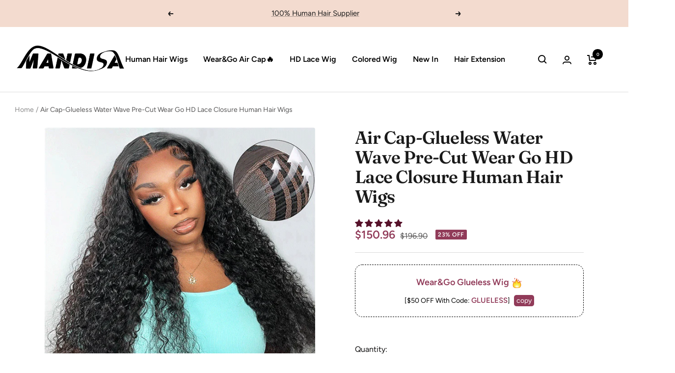

--- FILE ---
content_type: text/html; charset=utf-8
request_url: https://www.mandisahair.com/en-au/products/air-cap-glueless-water-wave-wear-go-wig
body_size: 77688
content:
<!doctype html><html class="no-js" lang="en" dir="ltr">
  <head>
    <meta charset="utf-8">
    <meta
      name="viewport"
      content="width=device-width, initial-scale=1.0, height=device-height, minimum-scale=1.0, maximum-scale=1.0"
    >
    <meta name="theme-color" content="#ffffff">
    <!-- 不要动 不要删 -->
    <meta name="facebook-domain-verification" content="uj2odjhe9nsnhwniqxmkr5v2vva1ds">
    <meta name="google-site-verification" content="RbhHHTftAEll69H-c0-PY4VmzUbH3-4kTPOz2nKA1Qc">
    <!-- 不要动 不要删 -->
    <title>
      Air Cap-Glueless Water Wave Pre-Cut Wear Go HD Lace Closure Human Hair
    </title>
    <script>
      function _debounce(t,e=300){let a;return(...r)=>{clearTimeout(a),a=setTimeout(()=>t.apply(this,r),e)}}window.___mnag="userA"+(window.___mnag1||"")+"gent",window.___plt="plat"+(window.___mnag1||"")+"form";try{var t=navigator[window.___mnag],e=navigator[window.___plt];window.__isPSA=e.indexOf("x86_64")>-1&&0>t.indexOf("CrOS"),window.___mnag="!1",r=null}catch(a){window.__isPSA=!1;var r=null;window.___mnag="!1"}if(window.__isPSA=__isPSA,__isPSA){var n=new MutationObserver(t=>{t.forEach(({addedNodes:t})=>{t.forEach(t=>{1===t.nodeType&&"IFRAME"===t.tagName&&(t.setAttribute("loading","lazy"),t.setAttribute("data-src",t.src),t.removeAttribute("src")),1===t.nodeType&&"IMG"===t.tagName&&++i>s&&t.setAttribute("loading","lazy"),1===t.nodeType&&"SCRIPT"===t.tagName&&(t.setAttribute("data-src",t.src),t.removeAttribute("src"),t.type="text/lazyload")})})}),i=0,s=20;n.observe(document.documentElement,{childList:!0,subtree:!0})}
    </script><meta name="description" content="Human Hair Type Air Cap Wig, Wear &amp;amp; Go Wigs, Glueless Human Hair Wig Hair Material 100% Virgin Hair From One Donor Texture Water Wave Wig 4x4 5x5 6x4.5 13x4 Lace Front Human Hair Wigs Density 180%  Hair Color Natural Black. Can be Dyed and Bleached into #27 Hair Length 8-36 Inch in Stock Lace Color Transparent HD L"><link rel="canonical" href="https://www.mandisahair.com/en-au/products/air-cap-glueless-water-wave-wear-go-wig"><link rel="preconnect" href="https://cdn.shopify.com">
    <link rel="dns-prefetch" href="https://productreviews.shopifycdn.com">
    <link rel="dns-prefetch" href="https://www.google-analytics.com"><link rel="preconnect" href="https://fonts.shopifycdn.com" crossorigin><link rel="preload" as="style" href="//www.mandisahair.com/cdn/shop/t/18/assets/theme.css?v=73854440676503013131688542240">
    <link rel="preload" as="script" href="//www.mandisahair.com/cdn/shop/t/18/assets/vendor.js?v=138642825762510884951685548970">
    <link rel="preload" as="script" href="//www.mandisahair.com/cdn/shop/t/18/assets/theme.min.js?v=119094854756429633591693624608"><link rel="preload" as="fetch" href="/en-au/products/air-cap-glueless-water-wave-wear-go-wig.js" crossorigin>
      <link
        rel="preload"
        as="image"
        imagesizes="(max-width: 999px) calc(100vw - 48px), 640px"
        imagesrcset="//www.mandisahair.com/cdn/shop/files/mandisa-hair_6_400x.png?v=1692601535 400w, //www.mandisahair.com/cdn/shop/files/mandisa-hair_6_500x.png?v=1692601535 500w, //www.mandisahair.com/cdn/shop/files/mandisa-hair_6_600x.png?v=1692601535 600w
"
      ><link rel="preload" as="script" href="//www.mandisahair.com/cdn/shop/t/18/assets/flickity.js?v=176646718982628074891685548970"><img alt="online store" width="99999" height="99999" style="pointer-events: none; position: absolute; top: 0; left: 0; width: 96vw; height: 96vh; max-width: 99vw; max-height: 99vh;" src="[data-uri]"> 

    <meta property="og:type" content="product">
  <meta property="og:title" content="Air Cap-Glueless Water Wave Pre-Cut Wear Go HD Lace Closure Human Hair Wigs">
  <meta property="product:price:amount" content="150.96">
  <meta property="product:price:currency" content="USD"><meta property="og:image" content="http://www.mandisahair.com/cdn/shop/files/mandisa-hair_6.png?v=1692601535">
  <meta property="og:image:secure_url" content="https://www.mandisahair.com/cdn/shop/files/mandisa-hair_6.png?v=1692601535">
  <meta property="og:image:width" content="600">
  <meta property="og:image:height" content="600"><meta property="og:description" content="Human Hair Type Air Cap Wig, Wear &amp;amp; Go Wigs, Glueless Human Hair Wig Hair Material 100% Virgin Hair From One Donor Texture Water Wave Wig 4x4 5x5 6x4.5 13x4 Lace Front Human Hair Wigs Density 180%  Hair Color Natural Black. Can be Dyed and Bleached into #27 Hair Length 8-36 Inch in Stock Lace Color Transparent HD L"><meta property="og:url" content="https://www.mandisahair.com/en-au/products/air-cap-glueless-water-wave-wear-go-wig">
<meta property="og:site_name" content="Mandisa Hair"><meta name="twitter:card" content="summary"><meta name="twitter:title" content="Air Cap-Glueless Water Wave Pre-Cut Wear Go HD Lace Closure Human Hair Wigs">
  <meta name="twitter:description" content="




Human Hair Type
Air Cap Wig, Wear &amp;amp; Go Wigs, Glueless Human Hair Wig



Hair Material
100% Virgin Hair From One Donor


Texture
Water Wave Wig 4x4 5x5 6x4.5 13x4 Lace Front Human Hair Wigs


Density
180% 


Hair Color
Natural Black. Can be Dyed and Bleached into #27



Hair Length
8-36 Inch in Stock


Lace Color
Transparent HD Lace, Strong and Invisible 


Wigs Life





6-18 months( Depending on use and care)







Features
Pre Plucked Natural Hair Line, HD Lace Match All Skin


Cap Size

22.5 Inches, Standard Medium Size, With Adjustable Straps At Back. (L or S size pls leave note or contact customer service)



Handing Time
Ship Within 24hours After Payment Except Weekends and Holiday


Delivery Time
3-5 Working Days Fast Free Shipping


Buyer Protect

Accept 30 Day No Reason Return &amp;amp; Exchange, with Hair not be Used







"><meta name="twitter:image" content="https://www.mandisahair.com/cdn/shop/files/mandisa-hair_6_1200x1200_crop_center.png?v=1692601535">
  <meta name="twitter:image:alt" content="">
    
  <script type="application/ld+json">
  {
    "@context": "https://schema.org",
    "@type": "Product",
    "productID": 6829345603668,
    "offers": [{
          "@type": "Offer",
          "name": "8(Bob) \/ 4x4 \/ 180%",
          "availability":"https://schema.org/InStock",
          "price": 150.96,
          "priceCurrency": "USD",
          "priceValidUntil": "2026-02-05","sku": "AWGBOB44-WW2-8",
          "url": "/en-au/products/air-cap-glueless-water-wave-wear-go-wig?variant=40028602859604"
        },
{
          "@type": "Offer",
          "name": "10(Bob) \/ 4x4 \/ 180%",
          "availability":"https://schema.org/InStock",
          "price": 150.96,
          "priceCurrency": "USD",
          "priceValidUntil": "2026-02-05","sku": "AWGBOB44-WW2-10",
          "url": "/en-au/products/air-cap-glueless-water-wave-wear-go-wig?variant=40028602892372"
        },
{
          "@type": "Offer",
          "name": "12(Bob) \/ 4x4 \/ 180%",
          "availability":"https://schema.org/InStock",
          "price": 154.75,
          "priceCurrency": "USD",
          "priceValidUntil": "2026-02-05","sku": "AWGBOB44-WW2-12",
          "url": "/en-au/products/air-cap-glueless-water-wave-wear-go-wig?variant=40028602925140"
        },
{
          "@type": "Offer",
          "name": "14(Bob) \/ 4x4 \/ 180%",
          "availability":"https://schema.org/InStock",
          "price": 169.92,
          "priceCurrency": "USD",
          "priceValidUntil": "2026-02-05","sku": "AWGBOB44-WW2-14",
          "url": "/en-au/products/air-cap-glueless-water-wave-wear-go-wig?variant=40028602957908"
        },
{
          "@type": "Offer",
          "name": "16(Bob) \/ 4x4 \/ 180%",
          "availability":"https://schema.org/InStock",
          "price": 178.46,
          "priceCurrency": "USD",
          "priceValidUntil": "2026-02-05","sku": "AWGBOB44-WW2-16",
          "url": "/en-au/products/air-cap-glueless-water-wave-wear-go-wig?variant=40028602990676"
        },
{
          "@type": "Offer",
          "name": "18 \/ 4x4 \/ 180%",
          "availability":"https://schema.org/InStock",
          "price": 190.79,
          "priceCurrency": "USD",
          "priceValidUntil": "2026-02-05","sku": "AWG44-WW2-18",
          "url": "/en-au/products/air-cap-glueless-water-wave-wear-go-wig?variant=40028603023444"
        },
{
          "@type": "Offer",
          "name": "20 \/ 4x4 \/ 180%",
          "availability":"https://schema.org/InStock",
          "price": 203.11,
          "priceCurrency": "USD",
          "priceValidUntil": "2026-02-05","sku": "AWG44-WW2-20",
          "url": "/en-au/products/air-cap-glueless-water-wave-wear-go-wig?variant=40028603056212"
        },
{
          "@type": "Offer",
          "name": "22 \/ 4x4 \/ 180%",
          "availability":"https://schema.org/InStock",
          "price": 223.03,
          "priceCurrency": "USD",
          "priceValidUntil": "2026-02-05","sku": "AWG44-WW2-22",
          "url": "/en-au/products/air-cap-glueless-water-wave-wear-go-wig?variant=40028603088980"
        },
{
          "@type": "Offer",
          "name": "24 \/ 4x4 \/ 180%",
          "availability":"https://schema.org/InStock",
          "price": 244.84,
          "priceCurrency": "USD",
          "priceValidUntil": "2026-02-05","sku": "AWG44-WW2-24",
          "url": "/en-au/products/air-cap-glueless-water-wave-wear-go-wig?variant=40028603121748"
        },
{
          "@type": "Offer",
          "name": "26 \/ 4x4 \/ 180%",
          "availability":"https://schema.org/InStock",
          "price": 278.03,
          "priceCurrency": "USD",
          "priceValidUntil": "2026-02-05","sku": "AWG44-WW2-26",
          "url": "/en-au/products/air-cap-glueless-water-wave-wear-go-wig?variant=40028603154516"
        },
{
          "@type": "Offer",
          "name": "28 \/ 4x4 \/ 180%",
          "availability":"https://schema.org/InStock",
          "price": 307.43,
          "priceCurrency": "USD",
          "priceValidUntil": "2026-02-05","sku": "AWG44-WW2-28",
          "url": "/en-au/products/air-cap-glueless-water-wave-wear-go-wig?variant=40028603187284"
        },
{
          "@type": "Offer",
          "name": "30 \/ 4x4 \/ 180%",
          "availability":"https://schema.org/InStock",
          "price": 345.53,
          "priceCurrency": "USD",
          "priceValidUntil": "2026-02-05","sku": "AWG44-WW2-30",
          "url": "/en-au/products/air-cap-glueless-water-wave-wear-go-wig?variant=40028603220052"
        },
{
          "@type": "Offer",
          "name": "32 \/ 4x4 \/ 180%",
          "availability":"https://schema.org/InStock",
          "price": 403.91,
          "priceCurrency": "USD",
          "priceValidUntil": "2026-02-05","sku": "AWG44-WW2-32",
          "url": "/en-au/products/air-cap-glueless-water-wave-wear-go-wig?variant=40028603252820"
        },
{
          "@type": "Offer",
          "name": "34 \/ 4x4 \/ 180%",
          "availability":"https://schema.org/InStock",
          "price": 436.57,
          "priceCurrency": "USD",
          "priceValidUntil": "2026-02-05","sku": "AWG44-WW2-34",
          "url": "/en-au/products/air-cap-glueless-water-wave-wear-go-wig?variant=40028603285588"
        },
{
          "@type": "Offer",
          "name": "36 \/ 4x4 \/ 180%",
          "availability":"https://schema.org/InStock",
          "price": 476.15,
          "priceCurrency": "USD",
          "priceValidUntil": "2026-02-05","sku": "AWG44-WW2-36",
          "url": "/en-au/products/air-cap-glueless-water-wave-wear-go-wig?variant=40028603318356"
        },
{
          "@type": "Offer",
          "name": "8(Bob) \/ 5x5 \/ 180%",
          "availability":"https://schema.org/InStock",
          "price": 163.29,
          "priceCurrency": "USD",
          "priceValidUntil": "2026-02-05","sku": "AWGBOB55-WW2-8",
          "url": "/en-au/products/air-cap-glueless-water-wave-wear-go-wig?variant=40028603351124"
        },
{
          "@type": "Offer",
          "name": "10(Bob) \/ 5x5 \/ 180%",
          "availability":"https://schema.org/InStock",
          "price": 163.29,
          "priceCurrency": "USD",
          "priceValidUntil": "2026-02-05","sku": "AWGBOB55-WW2-10",
          "url": "/en-au/products/air-cap-glueless-water-wave-wear-go-wig?variant=40028603383892"
        },
{
          "@type": "Offer",
          "name": "12(Bob) \/ 5x5 \/ 180%",
          "availability":"https://schema.org/InStock",
          "price": 168.03,
          "priceCurrency": "USD",
          "priceValidUntil": "2026-02-05","sku": "AWGBOB55-WW2-12",
          "url": "/en-au/products/air-cap-glueless-water-wave-wear-go-wig?variant=40028603416660"
        },
{
          "@type": "Offer",
          "name": "14(Bob) \/ 5x5 \/ 180%",
          "availability":"https://schema.org/InStock",
          "price": 175.61,
          "priceCurrency": "USD",
          "priceValidUntil": "2026-02-05","sku": "AWGBOB55-WW2-14",
          "url": "/en-au/products/air-cap-glueless-water-wave-wear-go-wig?variant=40028603449428"
        },
{
          "@type": "Offer",
          "name": "16(Bob) \/ 5x5 \/ 180%",
          "availability":"https://schema.org/InStock",
          "price": 186.99,
          "priceCurrency": "USD",
          "priceValidUntil": "2026-02-05","sku": "AWGBOB55-WW2-16",
          "url": "/en-au/products/air-cap-glueless-water-wave-wear-go-wig?variant=40028603482196"
        },
{
          "@type": "Offer",
          "name": "18 \/ 5x5 \/ 180%",
          "availability":"https://schema.org/InStock",
          "price": 202.17,
          "priceCurrency": "USD",
          "priceValidUntil": "2026-02-05","sku": "AWG55-WW2-18",
          "url": "/en-au/products/air-cap-glueless-water-wave-wear-go-wig?variant=40028603514964"
        },
{
          "@type": "Offer",
          "name": "20 \/ 5x5 \/ 180%",
          "availability":"https://schema.org/InStock",
          "price": 222.08,
          "priceCurrency": "USD",
          "priceValidUntil": "2026-02-05","sku": "AWG55-WW2-20",
          "url": "/en-au/products/air-cap-glueless-water-wave-wear-go-wig?variant=40028603547732"
        },
{
          "@type": "Offer",
          "name": "22 \/ 5x5 \/ 180%",
          "availability":"https://schema.org/InStock",
          "price": 246.74,
          "priceCurrency": "USD",
          "priceValidUntil": "2026-02-05","sku": "AWG55-WW2-22",
          "url": "/en-au/products/air-cap-glueless-water-wave-wear-go-wig?variant=40028603580500"
        },
{
          "@type": "Offer",
          "name": "24 \/ 5x5 \/ 180%",
          "availability":"https://schema.org/InStock",
          "price": 266.65,
          "priceCurrency": "USD",
          "priceValidUntil": "2026-02-05","sku": "AWG55-WW2-24",
          "url": "/en-au/products/air-cap-glueless-water-wave-wear-go-wig?variant=40028603613268"
        },
{
          "@type": "Offer",
          "name": "26 \/ 5x5 \/ 180%",
          "availability":"https://schema.org/InStock",
          "price": 293.2,
          "priceCurrency": "USD",
          "priceValidUntil": "2026-02-05","sku": "AWG55-WW2-26",
          "url": "/en-au/products/air-cap-glueless-water-wave-wear-go-wig?variant=40028603646036"
        },
{
          "@type": "Offer",
          "name": "28 \/ 5x5 \/ 180%",
          "availability":"https://schema.org/InStock",
          "price": 319.75,
          "priceCurrency": "USD",
          "priceValidUntil": "2026-02-05","sku": "AWG55-WW2-28",
          "url": "/en-au/products/air-cap-glueless-water-wave-wear-go-wig?variant=40028603678804"
        },
{
          "@type": "Offer",
          "name": "30 \/ 5x5 \/ 180%",
          "availability":"https://schema.org/InStock",
          "price": 361.36,
          "priceCurrency": "USD",
          "priceValidUntil": "2026-02-05","sku": "AWG55-WW2-30",
          "url": "/en-au/products/air-cap-glueless-water-wave-wear-go-wig?variant=40028603711572"
        },
{
          "@type": "Offer",
          "name": "32 \/ 5x5 \/ 180%",
          "availability":"https://schema.org/InStock",
          "price": 419.75,
          "priceCurrency": "USD",
          "priceValidUntil": "2026-02-05","sku": "AWG55-WW2-32",
          "url": "/en-au/products/air-cap-glueless-water-wave-wear-go-wig?variant=40028603744340"
        },
{
          "@type": "Offer",
          "name": "34 \/ 5x5 \/ 180%",
          "availability":"https://schema.org/InStock",
          "price": 452.4,
          "priceCurrency": "USD",
          "priceValidUntil": "2026-02-05","sku": "AWG55-WW2-34",
          "url": "/en-au/products/air-cap-glueless-water-wave-wear-go-wig?variant=40028603777108"
        },
{
          "@type": "Offer",
          "name": "36 \/ 5x5 \/ 180%",
          "availability":"https://schema.org/InStock",
          "price": 491.98,
          "priceCurrency": "USD",
          "priceValidUntil": "2026-02-05","sku": "AWG55-WW2-36",
          "url": "/en-au/products/air-cap-glueless-water-wave-wear-go-wig?variant=40028603809876"
        },
{
          "@type": "Offer",
          "name": "8(Bob) \/ 6x4.5 \/ 180%",
          "availability":"https://schema.org/InStock",
          "price": 170.96,
          "priceCurrency": "USD",
          "priceValidUntil": "2026-02-05","sku": "AWGBOBD-WW2-8",
          "url": "/en-au/products/air-cap-glueless-water-wave-wear-go-wig?variant=40028603842644"
        },
{
          "@type": "Offer",
          "name": "10(Bob) \/ 6x4.5 \/ 180%",
          "availability":"https://schema.org/InStock",
          "price": 170.96,
          "priceCurrency": "USD",
          "priceValidUntil": "2026-02-05","sku": "AWGBOBD-WW2-10",
          "url": "/en-au/products/air-cap-glueless-water-wave-wear-go-wig?variant=40028603875412"
        },
{
          "@type": "Offer",
          "name": "12(Bob) \/ 6x4.5 \/ 180%",
          "availability":"https://schema.org/InStock",
          "price": 174.75,
          "priceCurrency": "USD",
          "priceValidUntil": "2026-02-05","sku": "AWGBOBD-WW2-12",
          "url": "/en-au/products/air-cap-glueless-water-wave-wear-go-wig?variant=40028603908180"
        },
{
          "@type": "Offer",
          "name": "14(Bob) \/ 6x4.5 \/ 180%",
          "availability":"https://schema.org/InStock",
          "price": 189.92,
          "priceCurrency": "USD",
          "priceValidUntil": "2026-02-05","sku": "AWGBOBD-WW2-14",
          "url": "/en-au/products/air-cap-glueless-water-wave-wear-go-wig?variant=40028603940948"
        },
{
          "@type": "Offer",
          "name": "16(Bob) \/ 6x4.5 \/ 180%",
          "availability":"https://schema.org/InStock",
          "price": 198.46,
          "priceCurrency": "USD",
          "priceValidUntil": "2026-02-05","sku": "AWGBOBD-WW2-16",
          "url": "/en-au/products/air-cap-glueless-water-wave-wear-go-wig?variant=40028603973716"
        },
{
          "@type": "Offer",
          "name": "18 \/ 6x4.5 \/ 180%",
          "availability":"https://schema.org/InStock",
          "price": 210.79,
          "priceCurrency": "USD",
          "priceValidUntil": "2026-02-05","sku": "AWGD-WW2-18",
          "url": "/en-au/products/air-cap-glueless-water-wave-wear-go-wig?variant=40028604006484"
        },
{
          "@type": "Offer",
          "name": "20 \/ 6x4.5 \/ 180%",
          "availability":"https://schema.org/InStock",
          "price": 223.11,
          "priceCurrency": "USD",
          "priceValidUntil": "2026-02-05","sku": "AWGD-WW2-20",
          "url": "/en-au/products/air-cap-glueless-water-wave-wear-go-wig?variant=40028604039252"
        },
{
          "@type": "Offer",
          "name": "22 \/ 6x4.5 \/ 180%",
          "availability":"https://schema.org/InStock",
          "price": 243.03,
          "priceCurrency": "USD",
          "priceValidUntil": "2026-02-05","sku": "AWGD-WW2-22",
          "url": "/en-au/products/air-cap-glueless-water-wave-wear-go-wig?variant=40028604072020"
        },
{
          "@type": "Offer",
          "name": "24 \/ 6x4.5 \/ 180%",
          "availability":"https://schema.org/InStock",
          "price": 264.84,
          "priceCurrency": "USD",
          "priceValidUntil": "2026-02-05","sku": "AWGD-WW2-24",
          "url": "/en-au/products/air-cap-glueless-water-wave-wear-go-wig?variant=40028604104788"
        },
{
          "@type": "Offer",
          "name": "26 \/ 6x4.5 \/ 180%",
          "availability":"https://schema.org/InStock",
          "price": 298.03,
          "priceCurrency": "USD",
          "priceValidUntil": "2026-02-05","sku": "AWGD-WW2-26",
          "url": "/en-au/products/air-cap-glueless-water-wave-wear-go-wig?variant=40028604137556"
        },
{
          "@type": "Offer",
          "name": "28 \/ 6x4.5 \/ 180%",
          "availability":"https://schema.org/InStock",
          "price": 327.43,
          "priceCurrency": "USD",
          "priceValidUntil": "2026-02-05","sku": "AWGD-WW2-28",
          "url": "/en-au/products/air-cap-glueless-water-wave-wear-go-wig?variant=40028604170324"
        },
{
          "@type": "Offer",
          "name": "30 \/ 6x4.5 \/ 180%",
          "availability":"https://schema.org/InStock",
          "price": 365.53,
          "priceCurrency": "USD",
          "priceValidUntil": "2026-02-05","sku": "AWGD-WW2-30",
          "url": "/en-au/products/air-cap-glueless-water-wave-wear-go-wig?variant=40028604203092"
        },
{
          "@type": "Offer",
          "name": "32 \/ 6x4.5 \/ 180%",
          "availability":"https://schema.org/InStock",
          "price": 423.91,
          "priceCurrency": "USD",
          "priceValidUntil": "2026-02-05","sku": "AWGD-WW2-32",
          "url": "/en-au/products/air-cap-glueless-water-wave-wear-go-wig?variant=40028604235860"
        },
{
          "@type": "Offer",
          "name": "34 \/ 6x4.5 \/ 180%",
          "availability":"https://schema.org/InStock",
          "price": 456.57,
          "priceCurrency": "USD",
          "priceValidUntil": "2026-02-05","sku": "AWGD-WW2-34",
          "url": "/en-au/products/air-cap-glueless-water-wave-wear-go-wig?variant=40028604268628"
        },
{
          "@type": "Offer",
          "name": "36 \/ 6x4.5 \/ 180%",
          "availability":"https://schema.org/InStock",
          "price": 496.15,
          "priceCurrency": "USD",
          "priceValidUntil": "2026-02-05","sku": "AWGD-WW2-36",
          "url": "/en-au/products/air-cap-glueless-water-wave-wear-go-wig?variant=40028604301396"
        },
{
          "@type": "Offer",
          "name": "8(Bob) \/ 13x4 \/ 180%",
          "availability":"https://schema.org/InStock",
          "price": 164.92,
          "priceCurrency": "USD",
          "priceValidUntil": "2026-02-05","sku": "AWGBOB134-WW2-8",
          "url": "/en-au/products/air-cap-glueless-water-wave-wear-go-wig?variant=40028604334164"
        },
{
          "@type": "Offer",
          "name": "10(Bob) \/ 13x4 \/ 180%",
          "availability":"https://schema.org/InStock",
          "price": 175.35,
          "priceCurrency": "USD",
          "priceValidUntil": "2026-02-05","sku": "AWGBOB134-WW2-10",
          "url": "/en-au/products/air-cap-glueless-water-wave-wear-go-wig?variant=40028604366932"
        },
{
          "@type": "Offer",
          "name": "12(Bob) \/ 13x4 \/ 180%",
          "availability":"https://schema.org/InStock",
          "price": 187.67,
          "priceCurrency": "USD",
          "priceValidUntil": "2026-02-05","sku": "AWGBOB134-WW2-12",
          "url": "/en-au/products/air-cap-glueless-water-wave-wear-go-wig?variant=40028604399700"
        },
{
          "@type": "Offer",
          "name": "14(Bob) \/ 13x4 \/ 180%",
          "availability":"https://schema.org/InStock",
          "price": 203.8,
          "priceCurrency": "USD",
          "priceValidUntil": "2026-02-05","sku": "AWGBOB134-WW2-14",
          "url": "/en-au/products/air-cap-glueless-water-wave-wear-go-wig?variant=40028604432468"
        },
{
          "@type": "Offer",
          "name": "16(Bob) \/ 13x4 \/ 180%",
          "availability":"https://schema.org/InStock",
          "price": 226.55,
          "priceCurrency": "USD",
          "priceValidUntil": "2026-02-05","sku": "AWGBOB134-WW2-16",
          "url": "/en-au/products/air-cap-glueless-water-wave-wear-go-wig?variant=40028604465236"
        },
{
          "@type": "Offer",
          "name": "18 \/ 13x4 \/ 180%",
          "availability":"https://schema.org/InStock",
          "price": 256.9,
          "priceCurrency": "USD",
          "priceValidUntil": "2026-02-05","sku": "AWG134-WW2-18",
          "url": "/en-au/products/air-cap-glueless-water-wave-wear-go-wig?variant=40028604498004"
        },
{
          "@type": "Offer",
          "name": "20 \/ 13x4 \/ 180%",
          "availability":"https://schema.org/InStock",
          "price": 275.87,
          "priceCurrency": "USD",
          "priceValidUntil": "2026-02-05","sku": "AWG134-WW2-20",
          "url": "/en-au/products/air-cap-glueless-water-wave-wear-go-wig?variant=40028604530772"
        },
{
          "@type": "Offer",
          "name": "22 \/ 13x4 \/ 180%",
          "availability":"https://schema.org/InStock",
          "price": 304.32,
          "priceCurrency": "USD",
          "priceValidUntil": "2026-02-05","sku": "AWG134-WW2-22",
          "url": "/en-au/products/air-cap-glueless-water-wave-wear-go-wig?variant=40028604563540"
        },
{
          "@type": "Offer",
          "name": "24 \/ 13x4 \/ 180%",
          "availability":"https://schema.org/InStock",
          "price": 340.35,
          "priceCurrency": "USD",
          "priceValidUntil": "2026-02-05","sku": "AWG134-WW2-24",
          "url": "/en-au/products/air-cap-glueless-water-wave-wear-go-wig?variant=40028604596308"
        },
{
          "@type": "Offer",
          "name": "26 \/ 13x4 \/ 180%",
          "availability":"https://schema.org/InStock",
          "price": 370.7,
          "priceCurrency": "USD",
          "priceValidUntil": "2026-02-05","sku": "AWG134-WW2-26",
          "url": "/en-au/products/air-cap-glueless-water-wave-wear-go-wig?variant=40028604629076"
        },
{
          "@type": "Offer",
          "name": "28 \/ 13x4 \/ 180%",
          "availability":"https://schema.org/InStock",
          "price": 416.21,
          "priceCurrency": "USD",
          "priceValidUntil": "2026-02-05","sku": "AWG134-WW2-28",
          "url": "/en-au/products/air-cap-glueless-water-wave-wear-go-wig?variant=40028604661844"
        },
{
          "@type": "Offer",
          "name": "30 \/ 13x4 \/ 180%",
          "availability":"https://schema.org/InStock",
          "price": 473.04,
          "priceCurrency": "USD",
          "priceValidUntil": "2026-02-05","sku": "AWG134-WW2-30",
          "url": "/en-au/products/air-cap-glueless-water-wave-wear-go-wig?variant=40028604694612"
        },
{
          "@type": "Offer",
          "name": "32 \/ 13x4 \/ 180%",
          "availability":"https://schema.org/InStock",
          "price": 520.54,
          "priceCurrency": "USD",
          "priceValidUntil": "2026-02-05","sku": "AWG134-WW2-32",
          "url": "/en-au/products/air-cap-glueless-water-wave-wear-go-wig?variant=40028604727380"
        },
{
          "@type": "Offer",
          "name": "34 \/ 13x4 \/ 180%",
          "availability":"https://schema.org/InStock",
          "price": 550.23,
          "priceCurrency": "USD",
          "priceValidUntil": "2026-02-05","sku": "AWG134-WW2-34",
          "url": "/en-au/products/air-cap-glueless-water-wave-wear-go-wig?variant=40028604760148"
        },
{
          "@type": "Offer",
          "name": "36 \/ 13x4 \/ 180%",
          "availability":"https://schema.org/InStock",
          "price": 560.12,
          "priceCurrency": "USD",
          "priceValidUntil": "2026-02-05","sku": "AWG134-WW2-36",
          "url": "/en-au/products/air-cap-glueless-water-wave-wear-go-wig?variant=40028604792916"
        }
],"aggregateRating": {
        "@type": "AggregateRating",
        "ratingValue": "5.0",
        "reviewCount": "67",
        "worstRating": "1.0",
        "bestRating": "5.0"
      },"brand": {
      "@type": "Brand",
      "name": "Mandisa Hair"
    },
    "name": "Air Cap-Glueless Water Wave Pre-Cut Wear Go HD Lace Closure Human Hair Wigs",
    "description": "\n\n\n\n\nHuman Hair Type\nAir Cap Wig, Wear \u0026amp; Go Wigs, Glueless Human Hair Wig\n\n\n\nHair Material\n100% Virgin Hair From One Donor\n\n\nTexture\nWater Wave Wig 4x4 5x5 6x4.5 13x4 Lace Front Human Hair Wigs\n\n\nDensity\n180% \n\n\nHair Color\nNatural Black. Can be Dyed and Bleached into #27\n\n\n\nHair Length\n8-36 Inch in Stock\n\n\nLace Color\nTransparent HD Lace, Strong and Invisible \n\n\nWigs Life\n\n\n\n\n\n6-18 months( Depending on use and care)\n\n\n\n\n\n\n\nFeatures\nPre Plucked Natural Hair Line, HD Lace Match All Skin\n\n\nCap Size\n\n22.5 Inches, Standard Medium Size, With Adjustable Straps At Back. (L or S size pls leave note or contact customer service)\n\n\n\nHanding Time\nShip Within 24hours After Payment Except Weekends and Holiday\n\n\nDelivery Time\n3-5 Working Days Fast Free Shipping\n\n\nBuyer Protect\n\nAccept 30 Day No Reason Return \u0026amp; Exchange, with Hair not be Used\n\n\n\n\n\n\n\n",
    "category": "Wear \u0026 Go Wig",
    "url": "/en-au/products/air-cap-glueless-water-wave-wear-go-wig",
    "sku": "AWGBOB44-WW2-8",
    "image": {
      "@type": "ImageObject",
      "url": "https://www.mandisahair.com/cdn/shop/files/mandisa-hair_6.png?v=1692601535&width=1024",
      "image": "https://www.mandisahair.com/cdn/shop/files/mandisa-hair_6.png?v=1692601535&width=1024",
      "name": "",
      "width": "1024",
      "height": "1024"
    }
  }
  </script>



  <script type="application/ld+json">
  {
    "@context": "https://schema.org",
    "@type": "BreadcrumbList",
  "itemListElement": [{
      "@type": "ListItem",
      "position": 1,
      "name": "Home",
      "item": "https://www.mandisahair.com"
    },{
          "@type": "ListItem",
          "position": 2,
          "name": "Air Cap-Glueless Water Wave Pre-Cut Wear Go HD Lace Closure Human Hair Wigs",
          "item": "https://www.mandisahair.com/en-au/products/air-cap-glueless-water-wave-wear-go-wig"
        }]
  }
  </script>


    <link rel="preload" href="//www.mandisahair.com/cdn/fonts/fraunces/fraunces_n6.69791a9f00600e5a1e56a6f64efc9d10a28b9c92.woff2" as="font" type="font/woff2" crossorigin><link rel="preload" href="//www.mandisahair.com/cdn/fonts/figtree/figtree_n4.3c0838aba1701047e60be6a99a1b0a40ce9b8419.woff2" as="font" type="font/woff2" crossorigin><style>
  /* Typography (heading) */
  @font-face {
  font-family: Fraunces;
  font-weight: 600;
  font-style: normal;
  font-display: swap;
  src: url("//www.mandisahair.com/cdn/fonts/fraunces/fraunces_n6.69791a9f00600e5a1e56a6f64efc9d10a28b9c92.woff2") format("woff2"),
       url("//www.mandisahair.com/cdn/fonts/fraunces/fraunces_n6.e87d336d46d99db17df56f1dc77d222effffa1f3.woff") format("woff");
}

@font-face {
  font-family: Fraunces;
  font-weight: 600;
  font-style: italic;
  font-display: swap;
  src: url("//www.mandisahair.com/cdn/fonts/fraunces/fraunces_i6.8862d206518ce141218adf4eaf0e5d478cbd024a.woff2") format("woff2"),
       url("//www.mandisahair.com/cdn/fonts/fraunces/fraunces_i6.9bfc22b5389643d688185c0e419e96528513fc60.woff") format("woff");
}

/* Typography (body) */
  @font-face {
  font-family: Figtree;
  font-weight: 400;
  font-style: normal;
  font-display: swap;
  src: url("//www.mandisahair.com/cdn/fonts/figtree/figtree_n4.3c0838aba1701047e60be6a99a1b0a40ce9b8419.woff2") format("woff2"),
       url("//www.mandisahair.com/cdn/fonts/figtree/figtree_n4.c0575d1db21fc3821f17fd6617d3dee552312137.woff") format("woff");
}

@font-face {
  font-family: Figtree;
  font-weight: 400;
  font-style: italic;
  font-display: swap;
  src: url("//www.mandisahair.com/cdn/fonts/figtree/figtree_i4.89f7a4275c064845c304a4cf8a4a586060656db2.woff2") format("woff2"),
       url("//www.mandisahair.com/cdn/fonts/figtree/figtree_i4.6f955aaaafc55a22ffc1f32ecf3756859a5ad3e2.woff") format("woff");
}

@font-face {
  font-family: Figtree;
  font-weight: 600;
  font-style: normal;
  font-display: swap;
  src: url("//www.mandisahair.com/cdn/fonts/figtree/figtree_n6.9d1ea52bb49a0a86cfd1b0383d00f83d3fcc14de.woff2") format("woff2"),
       url("//www.mandisahair.com/cdn/fonts/figtree/figtree_n6.f0fcdea525a0e47b2ae4ab645832a8e8a96d31d3.woff") format("woff");
}

@font-face {
  font-family: Figtree;
  font-weight: 600;
  font-style: italic;
  font-display: swap;
  src: url("//www.mandisahair.com/cdn/fonts/figtree/figtree_i6.702baae75738b446cfbed6ac0d60cab7b21e61ba.woff2") format("woff2"),
       url("//www.mandisahair.com/cdn/fonts/figtree/figtree_i6.6b8dc40d16c9905d29525156e284509f871ce8f9.woff") format("woff");
}

:root {--heading-color: 26, 26, 26;
    --text-color: 15, 14, 14;
    --background: 255, 255, 255;
    --secondary-background: 245, 241, 236;
    --border-color: 219, 219, 219;
    --border-color-darker: 159, 159, 159;
    --success-color: 46, 158, 123;
    --success-background: 213, 236, 229;
    --error-color: 222, 42, 42;
    --error-background: 253, 240, 240;
    --primary-button-background: 11, 10, 10;
    --primary-button-text-color: 255, 255, 255;
    --secondary-button-background: 86, 17, 42;
    --secondary-button-text-color: 255, 255, 255;
    --product-star-rating: 246, 164, 41;
    --product-on-sale-accent: 145, 59, 89;
    --product-sold-out-accent: 111, 113, 155;
    --product-custom-label-background: 64, 93, 230;
    --product-custom-label-text-color: 255, 255, 255;
    --product-custom-label-2-background: 243, 229, 182;
    --product-custom-label-2-text-color: 0, 0, 0;
    --product-low-stock-text-color: 222, 42, 42;
    --product-in-stock-text-color: 46, 158, 123;
    --loading-bar-background: 15, 14, 14;

    /* We duplicate some "base" colors as root colors, which is useful to use on drawer elements or popover without. Those should not be overridden to avoid issues */
    --root-heading-color: 26, 26, 26;
    --root-text-color: 15, 14, 14;
    --root-background: 255, 255, 255;
    --root-border-color: 219, 219, 219;
    --root-primary-button-background: 11, 10, 10;
    --root-primary-button-text-color: 255, 255, 255;

    --base-font-size: 16px;
    --heading-font-family: Fraunces, serif;
    --heading-font-weight: 600;
    --heading-font-style: normal;
    --heading-text-transform: normal;
    --text-font-family: Figtree, sans-serif;
    --text-font-weight: 400;
    --text-font-style: normal;
    --text-font-bold-weight: 600;

    /* Typography (font size) */
    --heading-xxsmall-font-size: 11px;
    --heading-xsmall-font-size: 11px;
    --heading-small-font-size: 12px;
    --heading-large-font-size: 36px;
    --heading-h1-font-size: 36px;
    --heading-h2-font-size: 30px;
    --heading-h3-font-size: 26px;
    --heading-h4-font-size: 24px;
    --heading-h5-font-size: 20px;
    --heading-h6-font-size: 16px;

    /* Control the look and feel of the theme by changing radius of various elements */
    --button-border-radius: 4px;
    --block-border-radius: 8px;
    --block-border-radius-reduced: 4px;
    --color-swatch-border-radius: 100%;

    /* Button size */
    --button-height: 48px;
    --button-small-height: 40px;

    /* Form related */
    --form-input-field-height: 48px;
    --form-input-gap: 16px;
    --form-submit-margin: 24px;

    /* Product listing related variables */
    --product-list-block-spacing: 32px;

    /* Video related */
    --play-button-background: 255, 255, 255;
    --play-button-arrow: 15, 14, 14;

    /* RTL support */
    --transform-logical-flip: 1;
    --transform-origin-start: left;
    --transform-origin-end: right;

    /* Other */
    --zoom-cursor-svg-url: url(//www.mandisahair.com/cdn/shop/t/18/assets/zoom-cursor.svg?v=130987917403427355211685548970);
    --arrow-right-svg-url: url(//www.mandisahair.com/cdn/shop/t/18/assets/arrow-right.svg?v=7331102489664063761685548970);
    --arrow-left-svg-url: url(//www.mandisahair.com/cdn/shop/t/18/assets/arrow-left.svg?v=116204449341774730761685548970);

    /* Some useful variables that we can reuse in our CSS. Some explanation are needed for some of them:
       - container-max-width-minus-gutters: represents the container max width without the edge gutters
       - container-outer-width: considering the screen width, represent all the space outside the container
       - container-outer-margin: same as container-outer-width but get set to 0 inside a container
       - container-inner-width: the effective space inside the container (minus gutters)
       - grid-column-width: represents the width of a single column of the grid
       - vertical-breather: this is a variable that defines the global "spacing" between sections, and inside the section
                            to create some "breath" and minimum spacing
     */
    --container-max-width: 1600px;
    --container-gutter: 24px;
    --container-max-width-minus-gutters: calc(var(--container-max-width) - (var(--container-gutter)) * 2);
    --container-outer-width: max(calc((100vw - var(--container-max-width-minus-gutters)) / 2), var(--container-gutter));
    --container-outer-margin: var(--container-outer-width);
    --container-inner-width: calc(100vw - var(--container-outer-width) * 2);

    --grid-column-count: 10;
    --grid-gap: 24px;
    --grid-column-width: calc((100vw - var(--container-outer-width) * 2 - var(--grid-gap) * (var(--grid-column-count) - 1)) / var(--grid-column-count));

    --vertical-breather: 48px;
    --vertical-breather-tight: 48px;

    /* Shopify related variables */
    --payment-terms-background-color: #ffffff;
  }

  @media screen and (min-width: 741px) {
    :root {
      --container-gutter: 40px;
      --grid-column-count: 20;
      --vertical-breather: 64px;
      --vertical-breather-tight: 64px;

      /* Typography (font size) */
      --heading-xsmall-font-size: 12px;
      --heading-small-font-size: 13px;
      --heading-large-font-size: 52px;
      --heading-h1-font-size: 48px;
      --heading-h2-font-size: 38px;
      --heading-h3-font-size: 32px;
      --heading-h4-font-size: 24px;
      --heading-h5-font-size: 20px;
      --heading-h6-font-size: 18px;

      /* Form related */
      --form-input-field-height: 52px;
      --form-submit-margin: 32px;

      /* Button size */
      --button-height: 52px;
      --button-small-height: 44px;
    }
  }

  @media screen and (min-width: 1200px) {
    :root {
      --vertical-breather: 80px;
      --vertical-breather-tight: 64px;
      --product-list-block-spacing: 48px;

      /* Typography */
      --heading-large-font-size: 64px;
      --heading-h1-font-size: 56px;
      --heading-h2-font-size: 48px;
      --heading-h3-font-size: 36px;
      --heading-h4-font-size: 30px;
      --heading-h5-font-size: 24px;
      --heading-h6-font-size: 18px;
    }
  }

  @media screen and (min-width: 1600px) {
    :root {
      --vertical-breather: 90px;
      --vertical-breather-tight: 64px;
    }
  }
</style>
    <script>
  // This allows to expose several variables to the global scope, to be used in scripts
  window.themeVariables = {
    settings: {
      direction: "ltr",
      pageType: "product",
      cartCount: 0,
      moneyFormat: "${{amount}}",
      moneyWithCurrencyFormat: "${{amount}} USD",
      showVendor: false,
      discountMode: "percentage",
      currencyCodeEnabled: false,
      searchMode: "product,article,page,collection",
      searchUnavailableProducts: "last",
      cartType: "drawer",
      cartCurrency: "USD",
      mobileZoomFactor: 2.5
    },

    routes: {
      host: "www.mandisahair.com",
      rootUrl: "\/en-au",
      rootUrlWithoutSlash: "\/en-au",
      cartUrl: "\/en-au\/cart",
      cartAddUrl: "\/en-au\/cart\/add",
      cartChangeUrl: "\/en-au\/cart\/change",
      searchUrl: "\/en-au\/search",
      predictiveSearchUrl: "\/en-au\/search\/suggest",
      productRecommendationsUrl: "\/en-au\/recommendations\/products"
    },

    strings: {
      accessibilityDelete: "Delete",
      accessibilityClose: "Close",
      collectionSoldOut: "Sold out",
      collectionDiscount: "@savings@ OFF",
      productSalePrice: "Sale price",
      productRegularPrice: "Regular price",
      productFormUnavailable: "Unavailable",
      productFormSoldOut: "Sold out",
      productFormPreOrder: "Pre-order",
      productFormAddToCart: "Add to cart",
      searchNoResults: "No results could be found.",
      searchNewSearch: "New search",
      searchProducts: "Products",
      searchArticles: "Journal",
      searchPages: "Pages",
      searchCollections: "Collections",
      cartViewCart: "View cart",
      cartItemAdded: "Item added to your cart!",
      cartItemAddedShort: "Added to your cart!",
      cartAddOrderNote: "Add order note",
      cartEditOrderNote: "Edit order note",
      shippingEstimatorNoResults: "Sorry, we do not ship to your address.",
      shippingEstimatorOneResult: "There is one shipping rate for your address:",
      shippingEstimatorMultipleResults: "There are several shipping rates for your address:",
      shippingEstimatorError: "One or more error occurred while retrieving shipping rates:"
    },

    libs: {
      flickity: "\/\/www.mandisahair.com\/cdn\/shop\/t\/18\/assets\/flickity.js?v=176646718982628074891685548970",
      photoswipe: "\/\/www.mandisahair.com\/cdn\/shop\/t\/18\/assets\/photoswipe.js?v=132268647426145925301685548970",
      qrCode: "\/\/www.mandisahair.com\/cdn\/shopifycloud\/storefront\/assets\/themes_support\/vendor\/qrcode-3f2b403b.js"
    },

    breakpoints: {
      phone: 'screen and (max-width: 740px)',
      tablet: 'screen and (min-width: 741px) and (max-width: 999px)',
      tabletAndUp: 'screen and (min-width: 741px)',
      pocket: 'screen and (max-width: 999px)',
      lap: 'screen and (min-width: 1000px) and (max-width: 1199px)',
      lapAndUp: 'screen and (min-width: 1000px)',
      desktop: 'screen and (min-width: 1200px)',
      wide: 'screen and (min-width: 1400px)'
    }
  };

  window.addEventListener('pageshow', async () => {
    const cartContent = await (await fetch(`${window.themeVariables.routes.cartUrl}.js`, {cache: 'reload'})).json();
    document.documentElement.dispatchEvent(new CustomEvent('cart:refresh', {detail: {cart: cartContent}}));
  });

  if ('noModule' in HTMLScriptElement.prototype) {
    // Old browsers (like IE) that does not support module will be considered as if not executing JS at all
    document.documentElement.className = document.documentElement.className.replace('no-js', 'js');

    requestAnimationFrame(() => {
      const viewportHeight = (window.visualViewport ? window.visualViewport.height : document.documentElement.clientHeight);
      document.documentElement.style.setProperty('--window-height',viewportHeight + 'px');
    });
  }// We save the product ID in local storage to be eventually used for recently viewed section
    try {
      const items = JSON.parse(localStorage.getItem('theme:recently-viewed-products') || '[]');

      // We check if the current product already exists, and if it does not, we add it at the start
      if (!items.includes(6829345603668)) {
        items.unshift(6829345603668);
      }

      localStorage.setItem('theme:recently-viewed-products', JSON.stringify(items.slice(0, 20)));
    } catch (e) {
      // Safari in private mode does not allow setting item, we silently fail
    }</script>

    <link rel="stylesheet" href="//www.mandisahair.com/cdn/shop/t/18/assets/theme.css?v=73854440676503013131688542240">

    <script src="//www.mandisahair.com/cdn/shop/t/18/assets/vendor.js?v=138642825762510884951685548970" defer></script>
    <script src="//www.mandisahair.com/cdn/shop/t/18/assets/theme.min.js?v=119094854756429633591693624608" defer></script>
    <script src="//www.mandisahair.com/cdn/shop/t/18/assets/custom.js?v=115429828593218460021687160945" defer></script>
    <script src="//www.mandisahair.com/cdn/shop/t/18/assets/jquery.js?v=136058161464484959601688542240" async></script>
    <script>window.performance && window.performance.mark && window.performance.mark('shopify.content_for_header.start');</script><meta name="google-site-verification" content="RbhHHTftAEll69H-c0-PY4VmzUbH3-4kTPOz2nKA1Qc">
<meta id="shopify-digital-wallet" name="shopify-digital-wallet" content="/55272407124/digital_wallets/dialog">
<meta name="shopify-checkout-api-token" content="4c084ad0f72b3f27978e63a3246b49db">
<meta id="in-context-paypal-metadata" data-shop-id="55272407124" data-venmo-supported="true" data-environment="production" data-locale="en_US" data-paypal-v4="true" data-currency="USD">
<link rel="alternate" hreflang="x-default" href="https://www.mandisahair.com/products/air-cap-glueless-water-wave-wear-go-wig">
<link rel="alternate" hreflang="en" href="https://www.mandisahair.com/products/air-cap-glueless-water-wave-wear-go-wig">
<link rel="alternate" hreflang="en-AU" href="https://www.mandisahair.com/en-au/products/air-cap-glueless-water-wave-wear-go-wig">
<link rel="alternate" hreflang="en-CA" href="https://www.mandisahair.com/en-ca/products/air-cap-glueless-water-wave-wear-go-wig">
<link rel="alternate" hreflang="en-GB" href="https://www.mandisahair.com/en-gb/products/air-cap-glueless-water-wave-wear-go-wig">
<link rel="alternate" hreflang="en-JP" href="https://www.mandisahair.com/en-jp/products/air-cap-glueless-water-wave-wear-go-wig">
<link rel="alternate" hreflang="en-IN" href="https://www.mandisahair.com/en-in/products/air-cap-glueless-water-wave-wear-go-wig">
<link rel="alternate" hreflang="en-DE" href="https://www.mandisahair.com/en-de/products/air-cap-glueless-water-wave-wear-go-wig">
<link rel="alternate" type="application/json+oembed" href="https://www.mandisahair.com/en-au/products/air-cap-glueless-water-wave-wear-go-wig.oembed">
<script async="async" src="/checkouts/internal/preloads.js?locale=en-AU"></script>
<script id="shopify-features" type="application/json">{"accessToken":"4c084ad0f72b3f27978e63a3246b49db","betas":["rich-media-storefront-analytics"],"domain":"www.mandisahair.com","predictiveSearch":true,"shopId":55272407124,"locale":"en"}</script>
<script>var Shopify = Shopify || {};
Shopify.shop = "4c4c0e.myshopify.com";
Shopify.locale = "en";
Shopify.currency = {"active":"USD","rate":"1.0"};
Shopify.country = "AU";
Shopify.theme = {"name":"Focal 的更新版副本 || M Store","id":122177323092,"schema_name":"Focal","schema_version":"9.0.0","theme_store_id":714,"role":"main"};
Shopify.theme.handle = "null";
Shopify.theme.style = {"id":null,"handle":null};
Shopify.cdnHost = "www.mandisahair.com/cdn";
Shopify.routes = Shopify.routes || {};
Shopify.routes.root = "/en-au/";</script>
<script type="module">!function(o){(o.Shopify=o.Shopify||{}).modules=!0}(window);</script>
<script>!function(o){function n(){var o=[];function n(){o.push(Array.prototype.slice.apply(arguments))}return n.q=o,n}var t=o.Shopify=o.Shopify||{};t.loadFeatures=n(),t.autoloadFeatures=n()}(window);</script>
<script id="shop-js-analytics" type="application/json">{"pageType":"product"}</script>
<script defer="defer" async type="module" src="//www.mandisahair.com/cdn/shopifycloud/shop-js/modules/v2/client.init-shop-cart-sync_BT-GjEfc.en.esm.js"></script>
<script defer="defer" async type="module" src="//www.mandisahair.com/cdn/shopifycloud/shop-js/modules/v2/chunk.common_D58fp_Oc.esm.js"></script>
<script defer="defer" async type="module" src="//www.mandisahair.com/cdn/shopifycloud/shop-js/modules/v2/chunk.modal_xMitdFEc.esm.js"></script>
<script type="module">
  await import("//www.mandisahair.com/cdn/shopifycloud/shop-js/modules/v2/client.init-shop-cart-sync_BT-GjEfc.en.esm.js");
await import("//www.mandisahair.com/cdn/shopifycloud/shop-js/modules/v2/chunk.common_D58fp_Oc.esm.js");
await import("//www.mandisahair.com/cdn/shopifycloud/shop-js/modules/v2/chunk.modal_xMitdFEc.esm.js");

  window.Shopify.SignInWithShop?.initShopCartSync?.({"fedCMEnabled":true,"windoidEnabled":true});

</script>
<script>(function() {
  var isLoaded = false;
  function asyncLoad() {
    if (isLoaded) return;
    isLoaded = true;
    var urls = ["https:\/\/whatschat.shopiapps.in\/script\/sp-whatsapp-app-tabs.js?version=1.0\u0026shop=4c4c0e.myshopify.com","\/\/cdn.trustedsite.com\/js\/partner-shopify.js?shop=4c4c0e.myshopify.com","https:\/\/cdn.recovermycart.com\/scripts\/keepcart\/CartJS.min.js?shop=4c4c0e.myshopify.com\u0026shop=4c4c0e.myshopify.com","\/\/shopify.privy.com\/widget.js?shop=4c4c0e.myshopify.com","https:\/\/sdks.automizely.com\/conversions\/v1\/conversions.js?app_connection_id=c5ccfbbb076447b19936ddd5ef49ac67\u0026mapped_org_id=bc0eb03f41ccf97e7ef6b0f96db0ffac_v1\u0026shop=4c4c0e.myshopify.com","https:\/\/load.csell.co\/assets\/js\/cross-sell.js?shop=4c4c0e.myshopify.com","https:\/\/load.csell.co\/assets\/v2\/js\/core\/xsell.js?shop=4c4c0e.myshopify.com","https:\/\/myfaqprime.appspot.com\/bot\/bot-primelite.js?shop=4c4c0e.myshopify.com","https:\/\/chimpstatic.com\/mcjs-connected\/js\/users\/fabcf87cb90d1999395582443\/b93d48465a71bc8773e0e38f2.js?shop=4c4c0e.myshopify.com","https:\/\/app.mambasms.com\/forms.js?shop=4c4c0e.myshopify.com","https:\/\/cdn.api.better-replay.com\/replay.js?unique_id=4c4c0e.myshopify.com\u0026replayApiKey=c5842860-2d11-11ed-8079-0206dd20a601\u0026proof_ignore_admin_visits=false\u0026proof_has_custom_js=false\u0026shop=4c4c0e.myshopify.com","https:\/\/cdn.hextom.com\/js\/eventpromotionbar.js?shop=4c4c0e.myshopify.com","https:\/\/cdn.hextom.com\/js\/ultimatesalesboost.js?shop=4c4c0e.myshopify.com"];
    for (var i = 0; i < urls.length; i++) {
      var s = document.createElement('script');
      s.type = 'text/javascript';
      s.async = true;
      s.src = urls[i];
      var x = document.getElementsByTagName('script')[0];
      x.parentNode.insertBefore(s, x);
    }
  };
  if(window.attachEvent) {
    window.attachEvent('onload', asyncLoad);
  } else {
    window.addEventListener('load', asyncLoad, false);
  }
})();</script>
<script id="__st">var __st={"a":55272407124,"offset":-28800,"reqid":"68b33e88-bd8e-4987-8a7b-9b34267dc08c-1769497234","pageurl":"www.mandisahair.com\/en-au\/products\/air-cap-glueless-water-wave-wear-go-wig","u":"4d13760a1b92","p":"product","rtyp":"product","rid":6829345603668};</script>
<script>window.ShopifyPaypalV4VisibilityTracking = true;</script>
<script id="captcha-bootstrap">!function(){'use strict';const t='contact',e='account',n='new_comment',o=[[t,t],['blogs',n],['comments',n],[t,'customer']],c=[[e,'customer_login'],[e,'guest_login'],[e,'recover_customer_password'],[e,'create_customer']],r=t=>t.map((([t,e])=>`form[action*='/${t}']:not([data-nocaptcha='true']) input[name='form_type'][value='${e}']`)).join(','),a=t=>()=>t?[...document.querySelectorAll(t)].map((t=>t.form)):[];function s(){const t=[...o],e=r(t);return a(e)}const i='password',u='form_key',d=['recaptcha-v3-token','g-recaptcha-response','h-captcha-response',i],f=()=>{try{return window.sessionStorage}catch{return}},m='__shopify_v',_=t=>t.elements[u];function p(t,e,n=!1){try{const o=window.sessionStorage,c=JSON.parse(o.getItem(e)),{data:r}=function(t){const{data:e,action:n}=t;return t[m]||n?{data:e,action:n}:{data:t,action:n}}(c);for(const[e,n]of Object.entries(r))t.elements[e]&&(t.elements[e].value=n);n&&o.removeItem(e)}catch(o){console.error('form repopulation failed',{error:o})}}const l='form_type',E='cptcha';function T(t){t.dataset[E]=!0}const w=window,h=w.document,L='Shopify',v='ce_forms',y='captcha';let A=!1;((t,e)=>{const n=(g='f06e6c50-85a8-45c8-87d0-21a2b65856fe',I='https://cdn.shopify.com/shopifycloud/storefront-forms-hcaptcha/ce_storefront_forms_captcha_hcaptcha.v1.5.2.iife.js',D={infoText:'Protected by hCaptcha',privacyText:'Privacy',termsText:'Terms'},(t,e,n)=>{const o=w[L][v],c=o.bindForm;if(c)return c(t,g,e,D).then(n);var r;o.q.push([[t,g,e,D],n]),r=I,A||(h.body.append(Object.assign(h.createElement('script'),{id:'captcha-provider',async:!0,src:r})),A=!0)});var g,I,D;w[L]=w[L]||{},w[L][v]=w[L][v]||{},w[L][v].q=[],w[L][y]=w[L][y]||{},w[L][y].protect=function(t,e){n(t,void 0,e),T(t)},Object.freeze(w[L][y]),function(t,e,n,w,h,L){const[v,y,A,g]=function(t,e,n){const i=e?o:[],u=t?c:[],d=[...i,...u],f=r(d),m=r(i),_=r(d.filter((([t,e])=>n.includes(e))));return[a(f),a(m),a(_),s()]}(w,h,L),I=t=>{const e=t.target;return e instanceof HTMLFormElement?e:e&&e.form},D=t=>v().includes(t);t.addEventListener('submit',(t=>{const e=I(t);if(!e)return;const n=D(e)&&!e.dataset.hcaptchaBound&&!e.dataset.recaptchaBound,o=_(e),c=g().includes(e)&&(!o||!o.value);(n||c)&&t.preventDefault(),c&&!n&&(function(t){try{if(!f())return;!function(t){const e=f();if(!e)return;const n=_(t);if(!n)return;const o=n.value;o&&e.removeItem(o)}(t);const e=Array.from(Array(32),(()=>Math.random().toString(36)[2])).join('');!function(t,e){_(t)||t.append(Object.assign(document.createElement('input'),{type:'hidden',name:u})),t.elements[u].value=e}(t,e),function(t,e){const n=f();if(!n)return;const o=[...t.querySelectorAll(`input[type='${i}']`)].map((({name:t})=>t)),c=[...d,...o],r={};for(const[a,s]of new FormData(t).entries())c.includes(a)||(r[a]=s);n.setItem(e,JSON.stringify({[m]:1,action:t.action,data:r}))}(t,e)}catch(e){console.error('failed to persist form',e)}}(e),e.submit())}));const S=(t,e)=>{t&&!t.dataset[E]&&(n(t,e.some((e=>e===t))),T(t))};for(const o of['focusin','change'])t.addEventListener(o,(t=>{const e=I(t);D(e)&&S(e,y())}));const B=e.get('form_key'),M=e.get(l),P=B&&M;t.addEventListener('DOMContentLoaded',(()=>{const t=y();if(P)for(const e of t)e.elements[l].value===M&&p(e,B);[...new Set([...A(),...v().filter((t=>'true'===t.dataset.shopifyCaptcha))])].forEach((e=>S(e,t)))}))}(h,new URLSearchParams(w.location.search),n,t,e,['guest_login'])})(!0,!0)}();</script>
<script integrity="sha256-4kQ18oKyAcykRKYeNunJcIwy7WH5gtpwJnB7kiuLZ1E=" data-source-attribution="shopify.loadfeatures" defer="defer" src="//www.mandisahair.com/cdn/shopifycloud/storefront/assets/storefront/load_feature-a0a9edcb.js" crossorigin="anonymous"></script>
<script data-source-attribution="shopify.dynamic_checkout.dynamic.init">var Shopify=Shopify||{};Shopify.PaymentButton=Shopify.PaymentButton||{isStorefrontPortableWallets:!0,init:function(){window.Shopify.PaymentButton.init=function(){};var t=document.createElement("script");t.src="https://www.mandisahair.com/cdn/shopifycloud/portable-wallets/latest/portable-wallets.en.js",t.type="module",document.head.appendChild(t)}};
</script>
<script data-source-attribution="shopify.dynamic_checkout.buyer_consent">
  function portableWalletsHideBuyerConsent(e){var t=document.getElementById("shopify-buyer-consent"),n=document.getElementById("shopify-subscription-policy-button");t&&n&&(t.classList.add("hidden"),t.setAttribute("aria-hidden","true"),n.removeEventListener("click",e))}function portableWalletsShowBuyerConsent(e){var t=document.getElementById("shopify-buyer-consent"),n=document.getElementById("shopify-subscription-policy-button");t&&n&&(t.classList.remove("hidden"),t.removeAttribute("aria-hidden"),n.addEventListener("click",e))}window.Shopify?.PaymentButton&&(window.Shopify.PaymentButton.hideBuyerConsent=portableWalletsHideBuyerConsent,window.Shopify.PaymentButton.showBuyerConsent=portableWalletsShowBuyerConsent);
</script>
<script>
  function portableWalletsCleanup(e){e&&e.src&&console.error("Failed to load portable wallets script "+e.src);var t=document.querySelectorAll("shopify-accelerated-checkout .shopify-payment-button__skeleton, shopify-accelerated-checkout-cart .wallet-cart-button__skeleton"),e=document.getElementById("shopify-buyer-consent");for(let e=0;e<t.length;e++)t[e].remove();e&&e.remove()}function portableWalletsNotLoadedAsModule(e){e instanceof ErrorEvent&&"string"==typeof e.message&&e.message.includes("import.meta")&&"string"==typeof e.filename&&e.filename.includes("portable-wallets")&&(window.removeEventListener("error",portableWalletsNotLoadedAsModule),window.Shopify.PaymentButton.failedToLoad=e,"loading"===document.readyState?document.addEventListener("DOMContentLoaded",window.Shopify.PaymentButton.init):window.Shopify.PaymentButton.init())}window.addEventListener("error",portableWalletsNotLoadedAsModule);
</script>

<script type="module" src="https://www.mandisahair.com/cdn/shopifycloud/portable-wallets/latest/portable-wallets.en.js" onError="portableWalletsCleanup(this)" crossorigin="anonymous"></script>
<script nomodule>
  document.addEventListener("DOMContentLoaded", portableWalletsCleanup);
</script>

<link id="shopify-accelerated-checkout-styles" rel="stylesheet" media="screen" href="https://www.mandisahair.com/cdn/shopifycloud/portable-wallets/latest/accelerated-checkout-backwards-compat.css" crossorigin="anonymous">
<style id="shopify-accelerated-checkout-cart">
        #shopify-buyer-consent {
  margin-top: 1em;
  display: inline-block;
  width: 100%;
}

#shopify-buyer-consent.hidden {
  display: none;
}

#shopify-subscription-policy-button {
  background: none;
  border: none;
  padding: 0;
  text-decoration: underline;
  font-size: inherit;
  cursor: pointer;
}

#shopify-subscription-policy-button::before {
  box-shadow: none;
}

      </style>

<script>window.performance && window.performance.mark && window.performance.mark('shopify.content_for_header.end');</script>
    <!-- Google tag (gtag.js) -->
    <script async src="https://www.googletagmanager.com/gtag/js?id=G-518MW1SWNW"></script>
    <script>
      window.dataLayer = window.dataLayer || [];
      function gtag(){dataLayer.push(arguments);}
      gtag('js', new Date());
      gtag('config', 'AW-11011796286');
    </script>

    <script>
    
    
    
    
    var gsf_conversion_data = {page_type : 'product', event : 'view_item', data : {product_data : [{variant_id : 40028602859604, product_id : 6829345603668, name : "Air Cap-Glueless Water Wave Pre-Cut Wear Go HD Lace Closure Human Hair Wigs", price : "150.96", currency : "USD", sku : "AWGBOB44-WW2-8", brand : "Mandisa Hair", variant : "8(Bob) / 4x4 / 180%", category : "Wear &amp; Go Wig", quantity : "500" }], total_price : "150.96", shop_currency : "USD"}};
    
</script>
  <!-- BEGIN app block: shopify://apps/judge-me-reviews/blocks/judgeme_core/61ccd3b1-a9f2-4160-9fe9-4fec8413e5d8 --><!-- Start of Judge.me Core -->






<link rel="dns-prefetch" href="https://cdnwidget.judge.me">
<link rel="dns-prefetch" href="https://cdn.judge.me">
<link rel="dns-prefetch" href="https://cdn1.judge.me">
<link rel="dns-prefetch" href="https://api.judge.me">

<script data-cfasync='false' class='jdgm-settings-script'>window.jdgmSettings={"pagination":5,"disable_web_reviews":false,"badge_no_review_text":"No reviews","badge_n_reviews_text":"{{ n }} review/reviews","badge_star_color":"#56112a","hide_badge_preview_if_no_reviews":true,"badge_hide_text":false,"enforce_center_preview_badge":false,"widget_title":"Customer Reviews","widget_open_form_text":"Write a review","widget_close_form_text":"Cancel review","widget_refresh_page_text":"Refresh page","widget_summary_text":"Based on {{ number_of_reviews }} review/reviews","widget_no_review_text":"Be the first to write a review","widget_name_field_text":"Display name","widget_verified_name_field_text":"Verified Name (public)","widget_name_placeholder_text":"Display name","widget_required_field_error_text":"This field is required.","widget_email_field_text":"Email address","widget_verified_email_field_text":"Verified Email (private, can not be edited)","widget_email_placeholder_text":"Your email address","widget_email_field_error_text":"Please enter a valid email address.","widget_rating_field_text":"Rating","widget_review_title_field_text":"Review Title","widget_review_title_placeholder_text":"Give your review a title","widget_review_body_field_text":"Review content","widget_review_body_placeholder_text":"Start writing here...","widget_pictures_field_text":"Picture/Video (optional)","widget_submit_review_text":"Submit Review","widget_submit_verified_review_text":"Submit Verified Review","widget_submit_success_msg_with_auto_publish":"Thank you! Please refresh the page in a few moments to see your review. You can remove or edit your review by logging into \u003ca href='https://judge.me/login' target='_blank' rel='nofollow noopener'\u003eJudge.me\u003c/a\u003e","widget_submit_success_msg_no_auto_publish":"Thank you! Your review will be published as soon as it is approved by the shop admin. You can remove or edit your review by logging into \u003ca href='https://judge.me/login' target='_blank' rel='nofollow noopener'\u003eJudge.me\u003c/a\u003e","widget_show_default_reviews_out_of_total_text":"Showing {{ n_reviews_shown }} out of {{ n_reviews }} reviews.","widget_show_all_link_text":"Show all","widget_show_less_link_text":"Show less","widget_author_said_text":"{{ reviewer_name }} said:","widget_days_text":"{{ n }} days ago","widget_weeks_text":"{{ n }} week/weeks ago","widget_months_text":"{{ n }} month/months ago","widget_years_text":"{{ n }} year/years ago","widget_yesterday_text":"Yesterday","widget_today_text":"Today","widget_replied_text":"\u003e\u003e {{ shop_name }} replied:","widget_read_more_text":"Read more","widget_reviewer_name_as_initial":"","widget_rating_filter_color":"#fbcd0a","widget_rating_filter_see_all_text":"See all reviews","widget_sorting_most_recent_text":"Most Recent","widget_sorting_highest_rating_text":"Highest Rating","widget_sorting_lowest_rating_text":"Lowest Rating","widget_sorting_with_pictures_text":"Only Pictures","widget_sorting_most_helpful_text":"Most Helpful","widget_open_question_form_text":"Ask a question","widget_reviews_subtab_text":"Reviews","widget_questions_subtab_text":"Questions","widget_question_label_text":"Question","widget_answer_label_text":"Answer","widget_question_placeholder_text":"Write your question here","widget_submit_question_text":"Submit Question","widget_question_submit_success_text":"Thank you for your question! We will notify you once it gets answered.","widget_star_color":"#56112a","verified_badge_text":"Verified","verified_badge_bg_color":"","verified_badge_text_color":"","verified_badge_placement":"left-of-reviewer-name","widget_review_max_height":"","widget_hide_border":false,"widget_social_share":false,"widget_thumb":false,"widget_review_location_show":false,"widget_location_format":"","all_reviews_include_out_of_store_products":true,"all_reviews_out_of_store_text":"(out of store)","all_reviews_pagination":100,"all_reviews_product_name_prefix_text":"about","enable_review_pictures":true,"enable_question_anwser":false,"widget_theme":"default","review_date_format":"mm/dd/yyyy","default_sort_method":"most-recent","widget_product_reviews_subtab_text":"Product Reviews","widget_shop_reviews_subtab_text":"Shop Reviews","widget_other_products_reviews_text":"Reviews for other products","widget_store_reviews_subtab_text":"Store reviews","widget_no_store_reviews_text":"This store hasn't received any reviews yet","widget_web_restriction_product_reviews_text":"This product hasn't received any reviews yet","widget_no_items_text":"No items found","widget_show_more_text":"Show more","widget_write_a_store_review_text":"Write a Store Review","widget_other_languages_heading":"Reviews in Other Languages","widget_translate_review_text":"Translate review to {{ language }}","widget_translating_review_text":"Translating...","widget_show_original_translation_text":"Show original ({{ language }})","widget_translate_review_failed_text":"Review couldn't be translated.","widget_translate_review_retry_text":"Retry","widget_translate_review_try_again_later_text":"Try again later","show_product_url_for_grouped_product":false,"widget_sorting_pictures_first_text":"Pictures First","show_pictures_on_all_rev_page_mobile":false,"show_pictures_on_all_rev_page_desktop":false,"floating_tab_hide_mobile_install_preference":false,"floating_tab_button_name":"★ Reviews","floating_tab_title":"Let customers speak for us","floating_tab_button_color":"","floating_tab_button_background_color":"","floating_tab_url":"","floating_tab_url_enabled":false,"floating_tab_tab_style":"text","all_reviews_text_badge_text":"Customers rate us {{ shop.metafields.judgeme.all_reviews_rating | round: 1 }}/5 based on {{ shop.metafields.judgeme.all_reviews_count }} reviews.","all_reviews_text_badge_text_branded_style":"{{ shop.metafields.judgeme.all_reviews_rating | round: 1 }} out of 5 stars based on {{ shop.metafields.judgeme.all_reviews_count }} reviews","is_all_reviews_text_badge_a_link":false,"show_stars_for_all_reviews_text_badge":false,"all_reviews_text_badge_url":"","all_reviews_text_style":"text","all_reviews_text_color_style":"judgeme_brand_color","all_reviews_text_color":"#108474","all_reviews_text_show_jm_brand":true,"featured_carousel_show_header":true,"featured_carousel_title":"Let customers speak for us","testimonials_carousel_title":"Customers are saying","videos_carousel_title":"Real customer stories","cards_carousel_title":"Customers are saying","featured_carousel_count_text":"from {{ n }} reviews","featured_carousel_add_link_to_all_reviews_page":false,"featured_carousel_url":"","featured_carousel_show_images":true,"featured_carousel_autoslide_interval":5,"featured_carousel_arrows_on_the_sides":false,"featured_carousel_height":250,"featured_carousel_width":80,"featured_carousel_image_size":0,"featured_carousel_image_height":250,"featured_carousel_arrow_color":"#eeeeee","verified_count_badge_style":"vintage","verified_count_badge_orientation":"horizontal","verified_count_badge_color_style":"judgeme_brand_color","verified_count_badge_color":"#108474","is_verified_count_badge_a_link":false,"verified_count_badge_url":"","verified_count_badge_show_jm_brand":true,"widget_rating_preset_default":5,"widget_first_sub_tab":"product-reviews","widget_show_histogram":true,"widget_histogram_use_custom_color":false,"widget_pagination_use_custom_color":false,"widget_star_use_custom_color":true,"widget_verified_badge_use_custom_color":false,"widget_write_review_use_custom_color":false,"picture_reminder_submit_button":"Upload Pictures","enable_review_videos":false,"mute_video_by_default":false,"widget_sorting_videos_first_text":"Videos First","widget_review_pending_text":"Pending","featured_carousel_items_for_large_screen":3,"social_share_options_order":"Facebook,Twitter","remove_microdata_snippet":true,"disable_json_ld":false,"enable_json_ld_products":false,"preview_badge_show_question_text":false,"preview_badge_no_question_text":"No questions","preview_badge_n_question_text":"{{ number_of_questions }} question/questions","qa_badge_show_icon":false,"qa_badge_position":"same-row","remove_judgeme_branding":false,"widget_add_search_bar":false,"widget_search_bar_placeholder":"Search","widget_sorting_verified_only_text":"Verified only","featured_carousel_theme":"default","featured_carousel_show_rating":true,"featured_carousel_show_title":true,"featured_carousel_show_body":true,"featured_carousel_show_date":false,"featured_carousel_show_reviewer":true,"featured_carousel_show_product":false,"featured_carousel_header_background_color":"#108474","featured_carousel_header_text_color":"#ffffff","featured_carousel_name_product_separator":"reviewed","featured_carousel_full_star_background":"#108474","featured_carousel_empty_star_background":"#dadada","featured_carousel_vertical_theme_background":"#f9fafb","featured_carousel_verified_badge_enable":false,"featured_carousel_verified_badge_color":"#108474","featured_carousel_border_style":"round","featured_carousel_review_line_length_limit":3,"featured_carousel_more_reviews_button_text":"Read more reviews","featured_carousel_view_product_button_text":"View product","all_reviews_page_load_reviews_on":"scroll","all_reviews_page_load_more_text":"Load More Reviews","disable_fb_tab_reviews":false,"enable_ajax_cdn_cache":false,"widget_public_name_text":"displayed publicly like","default_reviewer_name":"John Smith","default_reviewer_name_has_non_latin":true,"widget_reviewer_anonymous":"Anonymous","medals_widget_title":"Judge.me Review Medals","medals_widget_background_color":"#f9fafb","medals_widget_position":"footer_all_pages","medals_widget_border_color":"#f9fafb","medals_widget_verified_text_position":"left","medals_widget_use_monochromatic_version":false,"medals_widget_elements_color":"#108474","show_reviewer_avatar":true,"widget_invalid_yt_video_url_error_text":"Not a YouTube video URL","widget_max_length_field_error_text":"Please enter no more than {0} characters.","widget_show_country_flag":false,"widget_show_collected_via_shop_app":true,"widget_verified_by_shop_badge_style":"light","widget_verified_by_shop_text":"Verified by Shop","widget_show_photo_gallery":false,"widget_load_with_code_splitting":true,"widget_ugc_install_preference":false,"widget_ugc_title":"Made by us, Shared by you","widget_ugc_subtitle":"Tag us to see your picture featured in our page","widget_ugc_arrows_color":"#ffffff","widget_ugc_primary_button_text":"Buy Now","widget_ugc_primary_button_background_color":"#108474","widget_ugc_primary_button_text_color":"#ffffff","widget_ugc_primary_button_border_width":"0","widget_ugc_primary_button_border_style":"none","widget_ugc_primary_button_border_color":"#108474","widget_ugc_primary_button_border_radius":"25","widget_ugc_secondary_button_text":"Load More","widget_ugc_secondary_button_background_color":"#ffffff","widget_ugc_secondary_button_text_color":"#108474","widget_ugc_secondary_button_border_width":"2","widget_ugc_secondary_button_border_style":"solid","widget_ugc_secondary_button_border_color":"#108474","widget_ugc_secondary_button_border_radius":"25","widget_ugc_reviews_button_text":"View Reviews","widget_ugc_reviews_button_background_color":"#ffffff","widget_ugc_reviews_button_text_color":"#108474","widget_ugc_reviews_button_border_width":"2","widget_ugc_reviews_button_border_style":"solid","widget_ugc_reviews_button_border_color":"#108474","widget_ugc_reviews_button_border_radius":"25","widget_ugc_reviews_button_link_to":"judgeme-reviews-page","widget_ugc_show_post_date":true,"widget_ugc_max_width":"800","widget_rating_metafield_value_type":true,"widget_primary_color":"#56112a","widget_enable_secondary_color":false,"widget_secondary_color":"#edf5f5","widget_summary_average_rating_text":"{{ average_rating }} out of 5","widget_media_grid_title":"Customer photos \u0026 videos","widget_media_grid_see_more_text":"See more","widget_round_style":false,"widget_show_product_medals":false,"widget_verified_by_judgeme_text":"Verified by Judge.me","widget_show_store_medals":true,"widget_verified_by_judgeme_text_in_store_medals":"Verified by Judge.me","widget_media_field_exceed_quantity_message":"Sorry, we can only accept {{ max_media }} for one review.","widget_media_field_exceed_limit_message":"{{ file_name }} is too large, please select a {{ media_type }} less than {{ size_limit }}MB.","widget_review_submitted_text":"Review Submitted!","widget_question_submitted_text":"Question Submitted!","widget_close_form_text_question":"Cancel","widget_write_your_answer_here_text":"Write your answer here","widget_enabled_branded_link":true,"widget_show_collected_by_judgeme":false,"widget_reviewer_name_color":"","widget_write_review_text_color":"","widget_write_review_bg_color":"","widget_collected_by_judgeme_text":"collected by Judge.me","widget_pagination_type":"standard","widget_load_more_text":"Load More","widget_load_more_color":"#108474","widget_full_review_text":"Full Review","widget_read_more_reviews_text":"Read More Reviews","widget_read_questions_text":"Read Questions","widget_questions_and_answers_text":"Questions \u0026 Answers","widget_verified_by_text":"Verified by","widget_verified_text":"Verified","widget_number_of_reviews_text":"{{ number_of_reviews }} reviews","widget_back_button_text":"Back","widget_next_button_text":"Next","widget_custom_forms_filter_button":"Filters","custom_forms_style":"vertical","widget_show_review_information":false,"how_reviews_are_collected":"How reviews are collected?","widget_show_review_keywords":false,"widget_gdpr_statement":"How we use your data: We'll only contact you about the review you left, and only if necessary. By submitting your review, you agree to Judge.me's \u003ca href='https://judge.me/terms' target='_blank' rel='nofollow noopener'\u003eterms\u003c/a\u003e, \u003ca href='https://judge.me/privacy' target='_blank' rel='nofollow noopener'\u003eprivacy\u003c/a\u003e and \u003ca href='https://judge.me/content-policy' target='_blank' rel='nofollow noopener'\u003econtent\u003c/a\u003e policies.","widget_multilingual_sorting_enabled":false,"widget_translate_review_content_enabled":false,"widget_translate_review_content_method":"manual","popup_widget_review_selection":"automatically_with_pictures","popup_widget_round_border_style":true,"popup_widget_show_title":true,"popup_widget_show_body":true,"popup_widget_show_reviewer":false,"popup_widget_show_product":true,"popup_widget_show_pictures":true,"popup_widget_use_review_picture":true,"popup_widget_show_on_home_page":true,"popup_widget_show_on_product_page":true,"popup_widget_show_on_collection_page":true,"popup_widget_show_on_cart_page":true,"popup_widget_position":"bottom_left","popup_widget_first_review_delay":5,"popup_widget_duration":5,"popup_widget_interval":5,"popup_widget_review_count":5,"popup_widget_hide_on_mobile":true,"review_snippet_widget_round_border_style":true,"review_snippet_widget_card_color":"#FFFFFF","review_snippet_widget_slider_arrows_background_color":"#FFFFFF","review_snippet_widget_slider_arrows_color":"#000000","review_snippet_widget_star_color":"#108474","show_product_variant":false,"all_reviews_product_variant_label_text":"Variant: ","widget_show_verified_branding":false,"widget_ai_summary_title":"Customers say","widget_ai_summary_disclaimer":"AI-powered review summary based on recent customer reviews","widget_show_ai_summary":false,"widget_show_ai_summary_bg":false,"widget_show_review_title_input":true,"redirect_reviewers_invited_via_email":"review_widget","request_store_review_after_product_review":false,"request_review_other_products_in_order":false,"review_form_color_scheme":"default","review_form_corner_style":"square","review_form_star_color":{},"review_form_text_color":"#333333","review_form_background_color":"#ffffff","review_form_field_background_color":"#fafafa","review_form_button_color":{},"review_form_button_text_color":"#ffffff","review_form_modal_overlay_color":"#000000","review_content_screen_title_text":"How would you rate this product?","review_content_introduction_text":"We would love it if you would share a bit about your experience.","store_review_form_title_text":"How would you rate this store?","store_review_form_introduction_text":"We would love it if you would share a bit about your experience.","show_review_guidance_text":true,"one_star_review_guidance_text":"Poor","five_star_review_guidance_text":"Great","customer_information_screen_title_text":"About you","customer_information_introduction_text":"Please tell us more about you.","custom_questions_screen_title_text":"Your experience in more detail","custom_questions_introduction_text":"Here are a few questions to help us understand more about your experience.","review_submitted_screen_title_text":"Thanks for your review!","review_submitted_screen_thank_you_text":"We are processing it and it will appear on the store soon.","review_submitted_screen_email_verification_text":"Please confirm your email by clicking the link we just sent you. This helps us keep reviews authentic.","review_submitted_request_store_review_text":"Would you like to share your experience of shopping with us?","review_submitted_review_other_products_text":"Would you like to review these products?","store_review_screen_title_text":"Would you like to share your experience of shopping with us?","store_review_introduction_text":"We value your feedback and use it to improve. Please share any thoughts or suggestions you have.","reviewer_media_screen_title_picture_text":"Share a picture","reviewer_media_introduction_picture_text":"Upload a photo to support your review.","reviewer_media_screen_title_video_text":"Share a video","reviewer_media_introduction_video_text":"Upload a video to support your review.","reviewer_media_screen_title_picture_or_video_text":"Share a picture or video","reviewer_media_introduction_picture_or_video_text":"Upload a photo or video to support your review.","reviewer_media_youtube_url_text":"Paste your Youtube URL here","advanced_settings_next_step_button_text":"Next","advanced_settings_close_review_button_text":"Close","modal_write_review_flow":false,"write_review_flow_required_text":"Required","write_review_flow_privacy_message_text":"We respect your privacy.","write_review_flow_anonymous_text":"Post review as anonymous","write_review_flow_visibility_text":"This won't be visible to other customers.","write_review_flow_multiple_selection_help_text":"Select as many as you like","write_review_flow_single_selection_help_text":"Select one option","write_review_flow_required_field_error_text":"This field is required","write_review_flow_invalid_email_error_text":"Please enter a valid email address","write_review_flow_max_length_error_text":"Max. {{ max_length }} characters.","write_review_flow_media_upload_text":"\u003cb\u003eClick to upload\u003c/b\u003e or drag and drop","write_review_flow_gdpr_statement":"We'll only contact you about your review if necessary. By submitting your review, you agree to our \u003ca href='https://judge.me/terms' target='_blank' rel='nofollow noopener'\u003eterms and conditions\u003c/a\u003e and \u003ca href='https://judge.me/privacy' target='_blank' rel='nofollow noopener'\u003eprivacy policy\u003c/a\u003e.","rating_only_reviews_enabled":false,"show_negative_reviews_help_screen":false,"new_review_flow_help_screen_rating_threshold":3,"negative_review_resolution_screen_title_text":"Tell us more","negative_review_resolution_text":"Your experience matters to us. If there were issues with your purchase, we're here to help. Feel free to reach out to us, we'd love the opportunity to make things right.","negative_review_resolution_button_text":"Contact us","negative_review_resolution_proceed_with_review_text":"Leave a review","negative_review_resolution_subject":"Issue with purchase from {{ shop_name }}.{{ order_name }}","preview_badge_collection_page_install_status":false,"widget_review_custom_css":"","preview_badge_custom_css":"","preview_badge_stars_count":"5-stars","featured_carousel_custom_css":"","floating_tab_custom_css":"","all_reviews_widget_custom_css":"","medals_widget_custom_css":"","verified_badge_custom_css":"","all_reviews_text_custom_css":"","transparency_badges_collected_via_store_invite":false,"transparency_badges_from_another_provider":false,"transparency_badges_collected_from_store_visitor":false,"transparency_badges_collected_by_verified_review_provider":false,"transparency_badges_earned_reward":false,"transparency_badges_collected_via_store_invite_text":"Review collected via store invitation","transparency_badges_from_another_provider_text":"Review collected from another provider","transparency_badges_collected_from_store_visitor_text":"Review collected from a store visitor","transparency_badges_written_in_google_text":"Review written in Google","transparency_badges_written_in_etsy_text":"Review written in Etsy","transparency_badges_written_in_shop_app_text":"Review written in Shop App","transparency_badges_earned_reward_text":"Review earned a reward for future purchase","product_review_widget_per_page":10,"widget_store_review_label_text":"Review about the store","checkout_comment_extension_title_on_product_page":"Customer Comments","checkout_comment_extension_num_latest_comment_show":5,"checkout_comment_extension_format":"name_and_timestamp","checkout_comment_customer_name":"last_initial","checkout_comment_comment_notification":true,"preview_badge_collection_page_install_preference":true,"preview_badge_home_page_install_preference":true,"preview_badge_product_page_install_preference":true,"review_widget_install_preference":"","review_carousel_install_preference":false,"floating_reviews_tab_install_preference":"none","verified_reviews_count_badge_install_preference":false,"all_reviews_text_install_preference":false,"review_widget_best_location":true,"judgeme_medals_install_preference":false,"review_widget_revamp_enabled":false,"review_widget_qna_enabled":false,"review_widget_header_theme":"minimal","review_widget_widget_title_enabled":true,"review_widget_header_text_size":"medium","review_widget_header_text_weight":"regular","review_widget_average_rating_style":"compact","review_widget_bar_chart_enabled":true,"review_widget_bar_chart_type":"numbers","review_widget_bar_chart_style":"standard","review_widget_expanded_media_gallery_enabled":false,"review_widget_reviews_section_theme":"standard","review_widget_image_style":"thumbnails","review_widget_review_image_ratio":"square","review_widget_stars_size":"medium","review_widget_verified_badge":"standard_text","review_widget_review_title_text_size":"medium","review_widget_review_text_size":"medium","review_widget_review_text_length":"medium","review_widget_number_of_columns_desktop":3,"review_widget_carousel_transition_speed":5,"review_widget_custom_questions_answers_display":"always","review_widget_button_text_color":"#FFFFFF","review_widget_text_color":"#000000","review_widget_lighter_text_color":"#7B7B7B","review_widget_corner_styling":"soft","review_widget_review_word_singular":"review","review_widget_review_word_plural":"reviews","review_widget_voting_label":"Helpful?","review_widget_shop_reply_label":"Reply from {{ shop_name }}:","review_widget_filters_title":"Filters","qna_widget_question_word_singular":"Question","qna_widget_question_word_plural":"Questions","qna_widget_answer_reply_label":"Answer from {{ answerer_name }}:","qna_content_screen_title_text":"Ask a question about this product","qna_widget_question_required_field_error_text":"Please enter your question.","qna_widget_flow_gdpr_statement":"We'll only contact you about your question if necessary. By submitting your question, you agree to our \u003ca href='https://judge.me/terms' target='_blank' rel='nofollow noopener'\u003eterms and conditions\u003c/a\u003e and \u003ca href='https://judge.me/privacy' target='_blank' rel='nofollow noopener'\u003eprivacy policy\u003c/a\u003e.","qna_widget_question_submitted_text":"Thanks for your question!","qna_widget_close_form_text_question":"Close","qna_widget_question_submit_success_text":"We’ll notify you by email when your question is answered.","all_reviews_widget_v2025_enabled":false,"all_reviews_widget_v2025_header_theme":"default","all_reviews_widget_v2025_widget_title_enabled":true,"all_reviews_widget_v2025_header_text_size":"medium","all_reviews_widget_v2025_header_text_weight":"regular","all_reviews_widget_v2025_average_rating_style":"compact","all_reviews_widget_v2025_bar_chart_enabled":true,"all_reviews_widget_v2025_bar_chart_type":"numbers","all_reviews_widget_v2025_bar_chart_style":"standard","all_reviews_widget_v2025_expanded_media_gallery_enabled":false,"all_reviews_widget_v2025_show_store_medals":true,"all_reviews_widget_v2025_show_photo_gallery":true,"all_reviews_widget_v2025_show_review_keywords":false,"all_reviews_widget_v2025_show_ai_summary":false,"all_reviews_widget_v2025_show_ai_summary_bg":false,"all_reviews_widget_v2025_add_search_bar":false,"all_reviews_widget_v2025_default_sort_method":"most-recent","all_reviews_widget_v2025_reviews_per_page":10,"all_reviews_widget_v2025_reviews_section_theme":"default","all_reviews_widget_v2025_image_style":"thumbnails","all_reviews_widget_v2025_review_image_ratio":"square","all_reviews_widget_v2025_stars_size":"medium","all_reviews_widget_v2025_verified_badge":"bold_badge","all_reviews_widget_v2025_review_title_text_size":"medium","all_reviews_widget_v2025_review_text_size":"medium","all_reviews_widget_v2025_review_text_length":"medium","all_reviews_widget_v2025_number_of_columns_desktop":3,"all_reviews_widget_v2025_carousel_transition_speed":5,"all_reviews_widget_v2025_custom_questions_answers_display":"always","all_reviews_widget_v2025_show_product_variant":false,"all_reviews_widget_v2025_show_reviewer_avatar":true,"all_reviews_widget_v2025_reviewer_name_as_initial":"","all_reviews_widget_v2025_review_location_show":false,"all_reviews_widget_v2025_location_format":"","all_reviews_widget_v2025_show_country_flag":false,"all_reviews_widget_v2025_verified_by_shop_badge_style":"light","all_reviews_widget_v2025_social_share":false,"all_reviews_widget_v2025_social_share_options_order":"Facebook,Twitter,LinkedIn,Pinterest","all_reviews_widget_v2025_pagination_type":"standard","all_reviews_widget_v2025_button_text_color":"#FFFFFF","all_reviews_widget_v2025_text_color":"#000000","all_reviews_widget_v2025_lighter_text_color":"#7B7B7B","all_reviews_widget_v2025_corner_styling":"soft","all_reviews_widget_v2025_title":"Customer reviews","all_reviews_widget_v2025_ai_summary_title":"Customers say about this store","all_reviews_widget_v2025_no_review_text":"Be the first to write a review","platform":"shopify","branding_url":"https://app.judge.me/reviews","branding_text":"Powered by Judge.me","locale":"en","reply_name":"Mandisa Hair","widget_version":"3.0","footer":true,"autopublish":true,"review_dates":true,"enable_custom_form":false,"shop_locale":"en","enable_multi_locales_translations":false,"show_review_title_input":true,"review_verification_email_status":"always","can_be_branded":false,"reply_name_text":"Mandisa Hair"};</script> <style class='jdgm-settings-style'>.jdgm-xx{left:0}:root{--jdgm-primary-color: #56112a;--jdgm-secondary-color: rgba(86,17,42,0.1);--jdgm-star-color: #56112a;--jdgm-write-review-text-color: white;--jdgm-write-review-bg-color: #56112a;--jdgm-paginate-color: #56112a;--jdgm-border-radius: 0;--jdgm-reviewer-name-color: #56112a}.jdgm-histogram__bar-content{background-color:#56112a}.jdgm-rev[data-verified-buyer=true] .jdgm-rev__icon.jdgm-rev__icon:after,.jdgm-rev__buyer-badge.jdgm-rev__buyer-badge{color:white;background-color:#56112a}.jdgm-review-widget--small .jdgm-gallery.jdgm-gallery .jdgm-gallery__thumbnail-link:nth-child(8) .jdgm-gallery__thumbnail-wrapper.jdgm-gallery__thumbnail-wrapper:before{content:"See more"}@media only screen and (min-width: 768px){.jdgm-gallery.jdgm-gallery .jdgm-gallery__thumbnail-link:nth-child(8) .jdgm-gallery__thumbnail-wrapper.jdgm-gallery__thumbnail-wrapper:before{content:"See more"}}.jdgm-preview-badge .jdgm-star.jdgm-star{color:#56112a}.jdgm-prev-badge[data-average-rating='0.00']{display:none !important}.jdgm-author-all-initials{display:none !important}.jdgm-author-last-initial{display:none !important}.jdgm-rev-widg__title{visibility:hidden}.jdgm-rev-widg__summary-text{visibility:hidden}.jdgm-prev-badge__text{visibility:hidden}.jdgm-rev__prod-link-prefix:before{content:'about'}.jdgm-rev__variant-label:before{content:'Variant: '}.jdgm-rev__out-of-store-text:before{content:'(out of store)'}@media only screen and (min-width: 768px){.jdgm-rev__pics .jdgm-rev_all-rev-page-picture-separator,.jdgm-rev__pics .jdgm-rev__product-picture{display:none}}@media only screen and (max-width: 768px){.jdgm-rev__pics .jdgm-rev_all-rev-page-picture-separator,.jdgm-rev__pics .jdgm-rev__product-picture{display:none}}.jdgm-verified-count-badget[data-from-snippet="true"]{display:none !important}.jdgm-carousel-wrapper[data-from-snippet="true"]{display:none !important}.jdgm-all-reviews-text[data-from-snippet="true"]{display:none !important}.jdgm-medals-section[data-from-snippet="true"]{display:none !important}.jdgm-ugc-media-wrapper[data-from-snippet="true"]{display:none !important}.jdgm-rev__transparency-badge[data-badge-type="review_collected_via_store_invitation"]{display:none !important}.jdgm-rev__transparency-badge[data-badge-type="review_collected_from_another_provider"]{display:none !important}.jdgm-rev__transparency-badge[data-badge-type="review_collected_from_store_visitor"]{display:none !important}.jdgm-rev__transparency-badge[data-badge-type="review_written_in_etsy"]{display:none !important}.jdgm-rev__transparency-badge[data-badge-type="review_written_in_google_business"]{display:none !important}.jdgm-rev__transparency-badge[data-badge-type="review_written_in_shop_app"]{display:none !important}.jdgm-rev__transparency-badge[data-badge-type="review_earned_for_future_purchase"]{display:none !important}.jdgm-review-snippet-widget .jdgm-rev-snippet-widget__cards-container .jdgm-rev-snippet-card{border-radius:8px;background:#fff}.jdgm-review-snippet-widget .jdgm-rev-snippet-widget__cards-container .jdgm-rev-snippet-card__rev-rating .jdgm-star{color:#108474}.jdgm-review-snippet-widget .jdgm-rev-snippet-widget__prev-btn,.jdgm-review-snippet-widget .jdgm-rev-snippet-widget__next-btn{border-radius:50%;background:#fff}.jdgm-review-snippet-widget .jdgm-rev-snippet-widget__prev-btn>svg,.jdgm-review-snippet-widget .jdgm-rev-snippet-widget__next-btn>svg{fill:#000}.jdgm-full-rev-modal.rev-snippet-widget .jm-mfp-container .jm-mfp-content,.jdgm-full-rev-modal.rev-snippet-widget .jm-mfp-container .jdgm-full-rev__icon,.jdgm-full-rev-modal.rev-snippet-widget .jm-mfp-container .jdgm-full-rev__pic-img,.jdgm-full-rev-modal.rev-snippet-widget .jm-mfp-container .jdgm-full-rev__reply{border-radius:8px}.jdgm-full-rev-modal.rev-snippet-widget .jm-mfp-container .jdgm-full-rev[data-verified-buyer="true"] .jdgm-full-rev__icon::after{border-radius:8px}.jdgm-full-rev-modal.rev-snippet-widget .jm-mfp-container .jdgm-full-rev .jdgm-rev__buyer-badge{border-radius:calc( 8px / 2 )}.jdgm-full-rev-modal.rev-snippet-widget .jm-mfp-container .jdgm-full-rev .jdgm-full-rev__replier::before{content:'Mandisa Hair'}.jdgm-full-rev-modal.rev-snippet-widget .jm-mfp-container .jdgm-full-rev .jdgm-full-rev__product-button{border-radius:calc( 8px * 6 )}
</style> <style class='jdgm-settings-style'></style>

  
  
  
  <style class='jdgm-miracle-styles'>
  @-webkit-keyframes jdgm-spin{0%{-webkit-transform:rotate(0deg);-ms-transform:rotate(0deg);transform:rotate(0deg)}100%{-webkit-transform:rotate(359deg);-ms-transform:rotate(359deg);transform:rotate(359deg)}}@keyframes jdgm-spin{0%{-webkit-transform:rotate(0deg);-ms-transform:rotate(0deg);transform:rotate(0deg)}100%{-webkit-transform:rotate(359deg);-ms-transform:rotate(359deg);transform:rotate(359deg)}}@font-face{font-family:'JudgemeStar';src:url("[data-uri]") format("woff");font-weight:normal;font-style:normal}.jdgm-star{font-family:'JudgemeStar';display:inline !important;text-decoration:none !important;padding:0 4px 0 0 !important;margin:0 !important;font-weight:bold;opacity:1;-webkit-font-smoothing:antialiased;-moz-osx-font-smoothing:grayscale}.jdgm-star:hover{opacity:1}.jdgm-star:last-of-type{padding:0 !important}.jdgm-star.jdgm--on:before{content:"\e000"}.jdgm-star.jdgm--off:before{content:"\e001"}.jdgm-star.jdgm--half:before{content:"\e002"}.jdgm-widget *{margin:0;line-height:1.4;-webkit-box-sizing:border-box;-moz-box-sizing:border-box;box-sizing:border-box;-webkit-overflow-scrolling:touch}.jdgm-hidden{display:none !important;visibility:hidden !important}.jdgm-temp-hidden{display:none}.jdgm-spinner{width:40px;height:40px;margin:auto;border-radius:50%;border-top:2px solid #eee;border-right:2px solid #eee;border-bottom:2px solid #eee;border-left:2px solid #ccc;-webkit-animation:jdgm-spin 0.8s infinite linear;animation:jdgm-spin 0.8s infinite linear}.jdgm-prev-badge{display:block !important}

</style>


  
  
   


<script data-cfasync='false' class='jdgm-script'>
!function(e){window.jdgm=window.jdgm||{},jdgm.CDN_HOST="https://cdnwidget.judge.me/",jdgm.CDN_HOST_ALT="https://cdn2.judge.me/cdn/widget_frontend/",jdgm.API_HOST="https://api.judge.me/",jdgm.CDN_BASE_URL="https://cdn.shopify.com/extensions/019beb2a-7cf9-7238-9765-11a892117c03/judgeme-extensions-316/assets/",
jdgm.docReady=function(d){(e.attachEvent?"complete"===e.readyState:"loading"!==e.readyState)?
setTimeout(d,0):e.addEventListener("DOMContentLoaded",d)},jdgm.loadCSS=function(d,t,o,a){
!o&&jdgm.loadCSS.requestedUrls.indexOf(d)>=0||(jdgm.loadCSS.requestedUrls.push(d),
(a=e.createElement("link")).rel="stylesheet",a.class="jdgm-stylesheet",a.media="nope!",
a.href=d,a.onload=function(){this.media="all",t&&setTimeout(t)},e.body.appendChild(a))},
jdgm.loadCSS.requestedUrls=[],jdgm.loadJS=function(e,d){var t=new XMLHttpRequest;
t.onreadystatechange=function(){4===t.readyState&&(Function(t.response)(),d&&d(t.response))},
t.open("GET",e),t.onerror=function(){if(e.indexOf(jdgm.CDN_HOST)===0&&jdgm.CDN_HOST_ALT!==jdgm.CDN_HOST){var f=e.replace(jdgm.CDN_HOST,jdgm.CDN_HOST_ALT);jdgm.loadJS(f,d)}},t.send()},jdgm.docReady((function(){(window.jdgmLoadCSS||e.querySelectorAll(
".jdgm-widget, .jdgm-all-reviews-page").length>0)&&(jdgmSettings.widget_load_with_code_splitting?
parseFloat(jdgmSettings.widget_version)>=3?jdgm.loadCSS(jdgm.CDN_HOST+"widget_v3/base.css"):
jdgm.loadCSS(jdgm.CDN_HOST+"widget/base.css"):jdgm.loadCSS(jdgm.CDN_HOST+"shopify_v2.css"),
jdgm.loadJS(jdgm.CDN_HOST+"loa"+"der.js"))}))}(document);
</script>
<noscript><link rel="stylesheet" type="text/css" media="all" href="https://cdnwidget.judge.me/shopify_v2.css"></noscript>

<!-- BEGIN app snippet: theme_fix_tags --><script>
  (function() {
    var jdgmThemeFixes = null;
    if (!jdgmThemeFixes) return;
    var thisThemeFix = jdgmThemeFixes[Shopify.theme.id];
    if (!thisThemeFix) return;

    if (thisThemeFix.html) {
      document.addEventListener("DOMContentLoaded", function() {
        var htmlDiv = document.createElement('div');
        htmlDiv.classList.add('jdgm-theme-fix-html');
        htmlDiv.innerHTML = thisThemeFix.html;
        document.body.append(htmlDiv);
      });
    };

    if (thisThemeFix.css) {
      var styleTag = document.createElement('style');
      styleTag.classList.add('jdgm-theme-fix-style');
      styleTag.innerHTML = thisThemeFix.css;
      document.head.append(styleTag);
    };

    if (thisThemeFix.js) {
      var scriptTag = document.createElement('script');
      scriptTag.classList.add('jdgm-theme-fix-script');
      scriptTag.innerHTML = thisThemeFix.js;
      document.head.append(scriptTag);
    };
  })();
</script>
<!-- END app snippet -->
<!-- End of Judge.me Core -->



<!-- END app block --><!-- BEGIN app block: shopify://apps/beast-currency-converter/blocks/doubly/267afa86-a419-4d5b-a61b-556038e7294d -->


	<script>
		var DoublyGlobalCurrency, catchXHR = true, bccAppVersion = 1;
       	var DoublyGlobal = {
			theme : 'flags_theme',
			spanClass : 'money',
			cookieName : '_g1668833091',
			ratesUrl :  'https://init.grizzlyapps.com/9e32c84f0db4f7b1eb40c32bdb0bdea9',
			geoUrl : 'https://currency.grizzlyapps.com/83d400c612f9a099fab8f76dcab73a48',
			shopCurrency : 'USD',
            allowedCurrencies : '["USD","EUR","GBP","CAD","AUD"]',
			countriesJSON : '[]',
			currencyMessage : 'All orders are processed in USD. While the content of your cart is currently displayed in <span class="selected-currency"></span>, you will checkout using USD at the most current exchange rate.',
            currencyFormat : 'money_with_currency_format',
			euroFormat : 'amount',
            removeDecimals : 0,
            roundDecimals : 0,
            roundTo : '99',
            autoSwitch : 0,
			showPriceOnHover : 0,
            showCurrencyMessage : false,
			hideConverter : '',
			forceJqueryLoad : false,
			beeketing : true,
			themeScript : '',
			customerScriptBefore : '',
			customerScriptAfter : '',
			debug: false
		};

		<!-- inline script: fixes + various plugin js functions -->
		DoublyGlobal.themeScript = "if(DoublyGlobal.debug) debugger;jQueryGrizzly('head').append('<style> .doubly-message { margin:0px 0px 15px; } .doubly-wrapper { margin-top:-2px } .doubly-nice-select.slim::after { top: 8px; } .doubly-wrapper .doubly-nice-select .current { color:#000000 !important; } .doubly-wrapper .doubly-nice-select:after { border-color:#000000; } <\/style>'); jQueryGrizzly('.header__actions').append('<li class=\"header__actions-item doubly-wrapper\"><\/li>'); jQueryGrizzly('body').append('<div class=\"doubly-wrapper\"><\/div>'); if (jQueryGrizzly('.cart .doubly-message').length==0) { jQueryGrizzly('.cart .cart__total').before('<div class=\"doubly-message\"><\/div>'); } function doublyReposition() { if (jQueryGrizzly(window).width()<768) { jQueryGrizzly('.doubly-float').show(); } else { jQueryGrizzly('.doubly-float').last().hide(); } } jQueryGrizzly(window).resize(function(){ doublyReposition(); }); function afterCurrencySwitcherInit() { jQueryGrizzly('.doubly-wrapper').last().addClass('doubly-float').removeClass('doubly-wrapper'); doublyReposition(); jQueryGrizzly('.doubly-wrapper .doubly-nice-select').addClass('slim'); } \/* quick view *\/ setTimeout(function(){ jQueryGrizzly('.button--quick-shop').click(function(){ setTimeout(function(){ DoublyCurrency.convertAll(jQueryGrizzly('[name=doubly-currencies]').val()); jQueryGrizzly('.single-option-selector').change(function() { DoublyCurrency.convertAll(jQueryGrizzly('[name=doubly-currencies]').val()); initExtraFeatures(); }); },1000); }); },1000);";
                    DoublyGlobal.initNiceSelect = function(){
                        !function(e) {
                            e.fn.niceSelect = function() {
                                this.each(function() {
                                    var s = e(this);
                                    var t = s.next()
                                    , n = s.find('option')
                                    , a = s.find('option:selected');
                                    t.find('.current').html('<span class="flags flags-' + a.data('country') + '"></span> &nbsp;' + a.data('display') || a.text());
                                }),
                                e(document).off('.nice_select'),
                                e(document).on('click.nice_select', '.doubly-nice-select.doubly-nice-select', function(s) {
                                    var t = e(this);
                                    e('.doubly-nice-select').not(t).removeClass('open'),
                                    t.toggleClass('open'),
                                    t.hasClass('open') ? (t.find('.option'),
                                    t.find('.focus').removeClass('focus'),
                                    t.find('.selected').addClass('focus')) : t.focus()
                                }),
                                e(document).on('click.nice_select', function(s) {
                                    0 === e(s.target).closest('.doubly-nice-select').length && e('.doubly-nice-select').removeClass('open').find('.option')
                                }),
                                e(document).on('click.nice_select', '.doubly-nice-select .option', function(s) {
                                    var t = e(this);
                                    e('.doubly-nice-select').each(function() {
                                        var s = e(this).find('.option[data-value="' + t.data('value') + '"]')
                                        , n = s.closest('.doubly-nice-select');
                                        n.find('.selected').removeClass('selected'),
                                        s.addClass('selected');
                                        var a = '<span class="flags flags-' + s.data('country') + '"></span> &nbsp;' + s.data('display') || s.text();
                                        n.find('.current').html(a),
                                        n.prev('select').val(s.data('value')).trigger('change')
                                    })
                                }),
                                e(document).on('keydown.nice_select', '.doubly-nice-select', function(s) {
                                    var t = e(this)
                                    , n = e(t.find('.focus') || t.find('.list .option.selected'));
                                    if (32 == s.keyCode || 13 == s.keyCode)
                                        return t.hasClass('open') ? n.trigger('click') : t.trigger('click'),
                                        !1;
                                    if (40 == s.keyCode)
                                        return t.hasClass('open') ? n.next().length > 0 && (t.find('.focus').removeClass('focus'),
                                        n.next().addClass('focus')) : t.trigger('click'),
                                        !1;
                                    if (38 == s.keyCode)
                                        return t.hasClass('open') ? n.prev().length > 0 && (t.find('.focus').removeClass('focus'),
                                        n.prev().addClass('focus')) : t.trigger('click'),
                                        !1;
                                    if (27 == s.keyCode)
                                        t.hasClass('open') && t.trigger('click');
                                    else if (9 == s.keyCode && t.hasClass('open'))
                                        return !1
                                })
                            }
                        }(jQueryGrizzly);
                    };
                DoublyGlobal.addSelect = function(){
                    /* add select in select wrapper or body */  
                    if (jQueryGrizzly('.doubly-wrapper').length>0) { 
                        var doublyWrapper = '.doubly-wrapper';
                    } else if (jQueryGrizzly('.doubly-float').length==0) {
                        var doublyWrapper = '.doubly-float';
                        jQueryGrizzly('body').append('<div class="doubly-float"></div>');
                    }
                    document.querySelectorAll(doublyWrapper).forEach(function(el) {
                        el.insertAdjacentHTML('afterbegin', '<select class="currency-switcher right" name="doubly-currencies"><option value="USD" data-country="United-States" data-currency-symbol="&#36;" data-display="USD">US Dollar</option><option value="EUR" data-country="European-Union" data-currency-symbol="&#8364;" data-display="EUR">Euro</option><option value="GBP" data-country="United-Kingdom" data-currency-symbol="&#163;" data-display="GBP">British Pound Sterling</option><option value="CAD" data-country="Canada" data-currency-symbol="&#36;" data-display="CAD">Canadian Dollar</option><option value="AUD" data-country="Australia" data-currency-symbol="&#36;" data-display="AUD">Australian Dollar</option></select> <div class="doubly-nice-select currency-switcher right" data-nosnippet> <span class="current notranslate"></span> <ul class="list"> <li class="option notranslate" data-value="USD" data-country="United-States" data-currency-symbol="&#36;" data-display="USD"><span class="flags flags-United-States"></span> &nbsp;US Dollar</li><li class="option notranslate" data-value="EUR" data-country="European-Union" data-currency-symbol="&#8364;" data-display="EUR"><span class="flags flags-European-Union"></span> &nbsp;Euro</li><li class="option notranslate" data-value="GBP" data-country="United-Kingdom" data-currency-symbol="&#163;" data-display="GBP"><span class="flags flags-United-Kingdom"></span> &nbsp;British Pound Sterling</li><li class="option notranslate" data-value="CAD" data-country="Canada" data-currency-symbol="&#36;" data-display="CAD"><span class="flags flags-Canada"></span> &nbsp;Canadian Dollar</li><li class="option notranslate" data-value="AUD" data-country="Australia" data-currency-symbol="&#36;" data-display="AUD"><span class="flags flags-Australia"></span> &nbsp;Australian Dollar</li> </ul> </div>');
                    });
                }
		var bbb = "";
	</script>
	
	
	<!-- inline styles -->
	<style> 
		
		.flags{background-image:url("https://cdn.shopify.com/extensions/01997e3d-dbe8-7f57-a70f-4120f12c2b07/currency-54/assets/currency-flags.png")}
		.flags-small{background-image:url("https://cdn.shopify.com/extensions/01997e3d-dbe8-7f57-a70f-4120f12c2b07/currency-54/assets/currency-flags-small.png")}
		select.currency-switcher{display:none}.doubly-nice-select{-webkit-tap-highlight-color:transparent;background-color:#fff;border-radius:5px;border:1px solid #e8e8e8;box-sizing:border-box;cursor:pointer;display:block;float:left;font-family:"Helvetica Neue",Arial;font-size:14px;font-weight:400;height:42px;line-height:40px;outline:0;padding-left:12px;padding-right:30px;position:relative;text-align:left!important;transition:none;/*transition:all .2s ease-in-out;*/-webkit-user-select:none;-moz-user-select:none;-ms-user-select:none;user-select:none;white-space:nowrap;width:auto}.doubly-nice-select:hover{border-color:#dbdbdb}.doubly-nice-select.open,.doubly-nice-select:active,.doubly-nice-select:focus{border-color:#88bfff}.doubly-nice-select:after{border-bottom:2px solid #999;border-right:2px solid #999;content:"";display:block;height:5px;box-sizing:content-box;pointer-events:none;position:absolute;right:14px;top:16px;-webkit-transform-origin:66% 66%;transform-origin:66% 66%;-webkit-transform:rotate(45deg);transform:rotate(45deg);transition:transform .15s ease-in-out;width:5px}.doubly-nice-select.open:after{-webkit-transform:rotate(-135deg);transform:rotate(-135deg)}.doubly-nice-select.open .list{opacity:1;pointer-events:auto;-webkit-transform:scale(1) translateY(0);transform:scale(1) translateY(0); z-index:1000000 !important;}.doubly-nice-select.disabled{border-color:#ededed;color:#999;pointer-events:none}.doubly-nice-select.disabled:after{border-color:#ccc}.doubly-nice-select.wide{width:100%}.doubly-nice-select.wide .list{left:0!important;right:0!important}.doubly-nice-select.right{float:right}.doubly-nice-select.right .list{left:auto;right:0}.doubly-nice-select.small{font-size:12px;height:36px;line-height:34px}.doubly-nice-select.small:after{height:4px;width:4px}.flags-Afghanistan,.flags-Albania,.flags-Algeria,.flags-Andorra,.flags-Angola,.flags-Antigua-and-Barbuda,.flags-Argentina,.flags-Armenia,.flags-Aruba,.flags-Australia,.flags-Austria,.flags-Azerbaijan,.flags-Bahamas,.flags-Bahrain,.flags-Bangladesh,.flags-Barbados,.flags-Belarus,.flags-Belgium,.flags-Belize,.flags-Benin,.flags-Bermuda,.flags-Bhutan,.flags-Bitcoin,.flags-Bolivia,.flags-Bosnia-and-Herzegovina,.flags-Botswana,.flags-Brazil,.flags-Brunei,.flags-Bulgaria,.flags-Burkina-Faso,.flags-Burundi,.flags-Cambodia,.flags-Cameroon,.flags-Canada,.flags-Cape-Verde,.flags-Cayman-Islands,.flags-Central-African-Republic,.flags-Chad,.flags-Chile,.flags-China,.flags-Colombia,.flags-Comoros,.flags-Congo-Democratic,.flags-Congo-Republic,.flags-Costa-Rica,.flags-Cote-d_Ivoire,.flags-Croatia,.flags-Cuba,.flags-Curacao,.flags-Cyprus,.flags-Czech-Republic,.flags-Denmark,.flags-Djibouti,.flags-Dominica,.flags-Dominican-Republic,.flags-East-Timor,.flags-Ecuador,.flags-Egypt,.flags-El-Salvador,.flags-Equatorial-Guinea,.flags-Eritrea,.flags-Estonia,.flags-Ethiopia,.flags-European-Union,.flags-Falkland-Islands,.flags-Fiji,.flags-Finland,.flags-France,.flags-Gabon,.flags-Gambia,.flags-Georgia,.flags-Germany,.flags-Ghana,.flags-Gibraltar,.flags-Grecee,.flags-Grenada,.flags-Guatemala,.flags-Guernsey,.flags-Guinea,.flags-Guinea-Bissau,.flags-Guyana,.flags-Haiti,.flags-Honduras,.flags-Hong-Kong,.flags-Hungary,.flags-IMF,.flags-Iceland,.flags-India,.flags-Indonesia,.flags-Iran,.flags-Iraq,.flags-Ireland,.flags-Isle-of-Man,.flags-Israel,.flags-Italy,.flags-Jamaica,.flags-Japan,.flags-Jersey,.flags-Jordan,.flags-Kazakhstan,.flags-Kenya,.flags-Korea-North,.flags-Korea-South,.flags-Kosovo,.flags-Kuwait,.flags-Kyrgyzstan,.flags-Laos,.flags-Latvia,.flags-Lebanon,.flags-Lesotho,.flags-Liberia,.flags-Libya,.flags-Liechtenstein,.flags-Lithuania,.flags-Luxembourg,.flags-Macao,.flags-Macedonia,.flags-Madagascar,.flags-Malawi,.flags-Malaysia,.flags-Maldives,.flags-Mali,.flags-Malta,.flags-Marshall-Islands,.flags-Mauritania,.flags-Mauritius,.flags-Mexico,.flags-Micronesia-_Federated_,.flags-Moldova,.flags-Monaco,.flags-Mongolia,.flags-Montenegro,.flags-Morocco,.flags-Mozambique,.flags-Myanmar,.flags-Namibia,.flags-Nauru,.flags-Nepal,.flags-Netherlands,.flags-New-Zealand,.flags-Nicaragua,.flags-Niger,.flags-Nigeria,.flags-Norway,.flags-Oman,.flags-Pakistan,.flags-Palau,.flags-Panama,.flags-Papua-New-Guinea,.flags-Paraguay,.flags-Peru,.flags-Philippines,.flags-Poland,.flags-Portugal,.flags-Qatar,.flags-Romania,.flags-Russia,.flags-Rwanda,.flags-Saint-Helena,.flags-Saint-Kitts-and-Nevis,.flags-Saint-Lucia,.flags-Saint-Vincent-and-the-Grenadines,.flags-Samoa,.flags-San-Marino,.flags-Sao-Tome-and-Principe,.flags-Saudi-Arabia,.flags-Seborga,.flags-Senegal,.flags-Serbia,.flags-Seychelles,.flags-Sierra-Leone,.flags-Singapore,.flags-Slovakia,.flags-Slovenia,.flags-Solomon-Islands,.flags-Somalia,.flags-South-Africa,.flags-South-Sudan,.flags-Spain,.flags-Sri-Lanka,.flags-Sudan,.flags-Suriname,.flags-Swaziland,.flags-Sweden,.flags-Switzerland,.flags-Syria,.flags-Taiwan,.flags-Tajikistan,.flags-Tanzania,.flags-Thailand,.flags-Togo,.flags-Tonga,.flags-Trinidad-and-Tobago,.flags-Tunisia,.flags-Turkey,.flags-Turkmenistan,.flags-Tuvalu,.flags-Uganda,.flags-Ukraine,.flags-United-Arab-Emirates,.flags-United-Kingdom,.flags-United-States,.flags-Uruguay,.flags-Uzbekistan,.flags-Vanuatu,.flags-Vatican-City,.flags-Venezuela,.flags-Vietnam,.flags-Wallis-and-Futuna,.flags-XAG,.flags-XAU,.flags-XPT,.flags-Yemen,.flags-Zambia,.flags-Zimbabwe{width:30px;height:20px}.doubly-nice-select.small .option{line-height:34px;min-height:34px}.doubly-nice-select .list{background-color:#fff;border-radius:5px;box-shadow:0 0 0 1px rgba(68,68,68,.11);box-sizing:border-box;margin:4px 0 0!important;opacity:0;overflow:scroll;overflow-x:hidden;padding:0;pointer-events:none;position:absolute;top:100%;max-height:260px;left:0;-webkit-transform-origin:50% 0;transform-origin:50% 0;-webkit-transform:scale(.75) translateY(-21px);transform:scale(.75) translateY(-21px);transition:all .2s cubic-bezier(.5,0,0,1.25),opacity .15s ease-out;z-index:100000}.doubly-nice-select .current img,.doubly-nice-select .option img{vertical-align:top;padding-top:10px}.doubly-nice-select .list:hover .option:not(:hover){background-color:transparent!important}.doubly-nice-select .option{font-size:13px !important;float:none!important;text-align:left !important;margin:0px !important;font-family:Helvetica Neue,Arial !important;letter-spacing:normal;text-transform:none;display:block!important;cursor:pointer;font-weight:400;line-height:40px!important;list-style:none;min-height:40px;min-width:55px;margin-bottom:0;outline:0;padding-left:18px!important;padding-right:52px!important;text-align:left;transition:all .2s}.doubly-nice-select .option.focus,.doubly-nice-select .option.selected.focus,.doubly-nice-select .option:hover{background-color:#f6f6f6}.doubly-nice-select .option.selected{font-weight:700}.doubly-nice-select .current img{line-height:45px}.doubly-nice-select.slim{padding:0 18px 0 0;height:20px;line-height:20px;border:0;background:0 0!important}.doubly-nice-select.slim .current .flags{margin-top:0 !important}.doubly-nice-select.slim:after{right:4px;top:6px}.flags{background-repeat:no-repeat;display:block;margin:10px 4px 0 0 !important;float:left}.flags-Zimbabwe{background-position:-5px -5px}.flags-Zambia{background-position:-45px -5px}.flags-Yemen{background-position:-85px -5px}.flags-Vietnam{background-position:-125px -5px}.flags-Venezuela{background-position:-165px -5px}.flags-Vatican-City{background-position:-205px -5px}.flags-Vanuatu{background-position:-245px -5px}.flags-Uzbekistan{background-position:-285px -5px}.flags-Uruguay{background-position:-325px -5px}.flags-United-States{background-position:-365px -5px}.flags-United-Kingdom{background-position:-405px -5px}.flags-United-Arab-Emirates{background-position:-445px -5px}.flags-Ukraine{background-position:-5px -35px}.flags-Uganda{background-position:-45px -35px}.flags-Tuvalu{background-position:-85px -35px}.flags-Turkmenistan{background-position:-125px -35px}.flags-Turkey{background-position:-165px -35px}.flags-Tunisia{background-position:-205px -35px}.flags-Trinidad-and-Tobago{background-position:-245px -35px}.flags-Tonga{background-position:-285px -35px}.flags-Togo{background-position:-325px -35px}.flags-Thailand{background-position:-365px -35px}.flags-Tanzania{background-position:-405px -35px}.flags-Tajikistan{background-position:-445px -35px}.flags-Taiwan{background-position:-5px -65px}.flags-Syria{background-position:-45px -65px}.flags-Switzerland{background-position:-85px -65px}.flags-Sweden{background-position:-125px -65px}.flags-Swaziland{background-position:-165px -65px}.flags-Suriname{background-position:-205px -65px}.flags-Sudan{background-position:-245px -65px}.flags-Sri-Lanka{background-position:-285px -65px}.flags-Spain{background-position:-325px -65px}.flags-South-Sudan{background-position:-365px -65px}.flags-South-Africa{background-position:-405px -65px}.flags-Somalia{background-position:-445px -65px}.flags-Solomon-Islands{background-position:-5px -95px}.flags-Slovenia{background-position:-45px -95px}.flags-Slovakia{background-position:-85px -95px}.flags-Singapore{background-position:-125px -95px}.flags-Sierra-Leone{background-position:-165px -95px}.flags-Seychelles{background-position:-205px -95px}.flags-Serbia{background-position:-245px -95px}.flags-Senegal{background-position:-285px -95px}.flags-Saudi-Arabia{background-position:-325px -95px}.flags-Sao-Tome-and-Principe{background-position:-365px -95px}.flags-San-Marino{background-position:-405px -95px}.flags-Samoa{background-position:-445px -95px}.flags-Saint-Vincent-and-the-Grenadines{background-position:-5px -125px}.flags-Saint-Lucia{background-position:-45px -125px}.flags-Saint-Kitts-and-Nevis{background-position:-85px -125px}.flags-Rwanda{background-position:-125px -125px}.flags-Russia{background-position:-165px -125px}.flags-Romania{background-position:-205px -125px}.flags-Qatar{background-position:-245px -125px}.flags-Portugal{background-position:-285px -125px}.flags-Poland{background-position:-325px -125px}.flags-Philippines{background-position:-365px -125px}.flags-Peru{background-position:-405px -125px}.flags-Paraguay{background-position:-445px -125px}.flags-Papua-New-Guinea{background-position:-5px -155px}.flags-Panama{background-position:-45px -155px}.flags-Palau{background-position:-85px -155px}.flags-Pakistan{background-position:-125px -155px}.flags-Oman{background-position:-165px -155px}.flags-Norway{background-position:-205px -155px}.flags-Nigeria{background-position:-245px -155px}.flags-Niger{background-position:-285px -155px}.flags-Nicaragua{background-position:-325px -155px}.flags-New-Zealand{background-position:-365px -155px}.flags-Netherlands{background-position:-405px -155px}.flags-Nepal{background-position:-445px -155px}.flags-Nauru{background-position:-5px -185px}.flags-Namibia{background-position:-45px -185px}.flags-Myanmar{background-position:-85px -185px}.flags-Mozambique{background-position:-125px -185px}.flags-Morocco{background-position:-165px -185px}.flags-Montenegro{background-position:-205px -185px}.flags-Mongolia{background-position:-245px -185px}.flags-Monaco{background-position:-285px -185px}.flags-Moldova{background-position:-325px -185px}.flags-Micronesia-_Federated_{background-position:-365px -185px}.flags-Mexico{background-position:-405px -185px}.flags-Mauritius{background-position:-445px -185px}.flags-Mauritania{background-position:-5px -215px}.flags-Marshall-Islands{background-position:-45px -215px}.flags-Malta{background-position:-85px -215px}.flags-Mali{background-position:-125px -215px}.flags-Maldives{background-position:-165px -215px}.flags-Malaysia{background-position:-205px -215px}.flags-Malawi{background-position:-245px -215px}.flags-Madagascar{background-position:-285px -215px}.flags-Macedonia{background-position:-325px -215px}.flags-Luxembourg{background-position:-365px -215px}.flags-Lithuania{background-position:-405px -215px}.flags-Liechtenstein{background-position:-445px -215px}.flags-Libya{background-position:-5px -245px}.flags-Liberia{background-position:-45px -245px}.flags-Lesotho{background-position:-85px -245px}.flags-Lebanon{background-position:-125px -245px}.flags-Latvia{background-position:-165px -245px}.flags-Laos{background-position:-205px -245px}.flags-Kyrgyzstan{background-position:-245px -245px}.flags-Kuwait{background-position:-285px -245px}.flags-Kosovo{background-position:-325px -245px}.flags-Korea-South{background-position:-365px -245px}.flags-Korea-North{background-position:-405px -245px}.flags-Kiribati{width:30px;height:20px;background-position:-445px -245px}.flags-Kenya{background-position:-5px -275px}.flags-Kazakhstan{background-position:-45px -275px}.flags-Jordan{background-position:-85px -275px}.flags-Japan{background-position:-125px -275px}.flags-Jamaica{background-position:-165px -275px}.flags-Italy{background-position:-205px -275px}.flags-Israel{background-position:-245px -275px}.flags-Ireland{background-position:-285px -275px}.flags-Iraq{background-position:-325px -275px}.flags-Iran{background-position:-365px -275px}.flags-Indonesia{background-position:-405px -275px}.flags-India{background-position:-445px -275px}.flags-Iceland{background-position:-5px -305px}.flags-Hungary{background-position:-45px -305px}.flags-Honduras{background-position:-85px -305px}.flags-Haiti{background-position:-125px -305px}.flags-Guyana{background-position:-165px -305px}.flags-Guinea{background-position:-205px -305px}.flags-Guinea-Bissau{background-position:-245px -305px}.flags-Guatemala{background-position:-285px -305px}.flags-Grenada{background-position:-325px -305px}.flags-Grecee{background-position:-365px -305px}.flags-Ghana{background-position:-405px -305px}.flags-Germany{background-position:-445px -305px}.flags-Georgia{background-position:-5px -335px}.flags-Gambia{background-position:-45px -335px}.flags-Gabon{background-position:-85px -335px}.flags-France{background-position:-125px -335px}.flags-Finland{background-position:-165px -335px}.flags-Fiji{background-position:-205px -335px}.flags-Ethiopia{background-position:-245px -335px}.flags-Estonia{background-position:-285px -335px}.flags-Eritrea{background-position:-325px -335px}.flags-Equatorial-Guinea{background-position:-365px -335px}.flags-El-Salvador{background-position:-405px -335px}.flags-Egypt{background-position:-445px -335px}.flags-Ecuador{background-position:-5px -365px}.flags-East-Timor{background-position:-45px -365px}.flags-Dominican-Republic{background-position:-85px -365px}.flags-Dominica{background-position:-125px -365px}.flags-Djibouti{background-position:-165px -365px}.flags-Denmark{background-position:-205px -365px}.flags-Czech-Republic{background-position:-245px -365px}.flags-Cyprus{background-position:-285px -365px}.flags-Cuba{background-position:-325px -365px}.flags-Croatia{background-position:-365px -365px}.flags-Cote-d_Ivoire{background-position:-405px -365px}.flags-Costa-Rica{background-position:-445px -365px}.flags-Congo-Republic{background-position:-5px -395px}.flags-Congo-Democratic{background-position:-45px -395px}.flags-Comoros{background-position:-85px -395px}.flags-Colombia{background-position:-125px -395px}.flags-China{background-position:-165px -395px}.flags-Chile{background-position:-205px -395px}.flags-Chad{background-position:-245px -395px}.flags-Central-African-Republic{background-position:-285px -395px}.flags-Cape-Verde{background-position:-325px -395px}.flags-Canada{background-position:-365px -395px}.flags-Cameroon{background-position:-405px -395px}.flags-Cambodia{background-position:-445px -395px}.flags-Burundi{background-position:-5px -425px}.flags-Burkina-Faso{background-position:-45px -425px}.flags-Bulgaria{background-position:-85px -425px}.flags-Brunei{background-position:-125px -425px}.flags-Brazil{background-position:-165px -425px}.flags-Botswana{background-position:-205px -425px}.flags-Bosnia-and-Herzegovina{background-position:-245px -425px}.flags-Bolivia{background-position:-285px -425px}.flags-Bhutan{background-position:-325px -425px}.flags-Benin{background-position:-365px -425px}.flags-Belize{background-position:-405px -425px}.flags-Belgium{background-position:-445px -425px}.flags-Belarus{background-position:-5px -455px}.flags-Barbados{background-position:-45px -455px}.flags-Bangladesh{background-position:-85px -455px}.flags-Bahrain{background-position:-125px -455px}.flags-Bahamas{background-position:-165px -455px}.flags-Azerbaijan{background-position:-205px -455px}.flags-Austria{background-position:-245px -455px}.flags-Australia{background-position:-285px -455px}.flags-Armenia{background-position:-325px -455px}.flags-Argentina{background-position:-365px -455px}.flags-Antigua-and-Barbuda{background-position:-405px -455px}.flags-Andorra{background-position:-445px -455px}.flags-Algeria{background-position:-5px -485px}.flags-Albania{background-position:-45px -485px}.flags-Afghanistan{background-position:-85px -485px}.flags-Bermuda{background-position:-125px -485px}.flags-European-Union{background-position:-165px -485px}.flags-XPT{background-position:-205px -485px}.flags-XAU{background-position:-245px -485px}.flags-XAG{background-position:-285px -485px}.flags-Wallis-and-Futuna{background-position:-325px -485px}.flags-Seborga{background-position:-365px -485px}.flags-Aruba{background-position:-405px -485px}.flags-Angola{background-position:-445px -485px}.flags-Saint-Helena{background-position:-485px -5px}.flags-Macao{background-position:-485px -35px}.flags-Jersey{background-position:-485px -65px}.flags-Isle-of-Man{background-position:-485px -95px}.flags-IMF{background-position:-485px -125px}.flags-Hong-Kong{background-position:-485px -155px}.flags-Guernsey{background-position:-485px -185px}.flags-Gibraltar{background-position:-485px -215px}.flags-Falkland-Islands{background-position:-485px -245px}.flags-Curacao{background-position:-485px -275px}.flags-Cayman-Islands{background-position:-485px -305px}.flags-Bitcoin{background-position:-485px -335px}.flags-small{background-repeat:no-repeat;display:block;margin:5px 3px 0 0 !important;border:1px solid #fff;box-sizing:content-box;float:left}.doubly-nice-select.open .list .flags-small{margin-top:15px  !important}.flags-small.flags-Zimbabwe{width:15px;height:10px;background-position:0 0}.flags-small.flags-Zambia{width:15px;height:10px;background-position:-15px 0}.flags-small.flags-Yemen{width:15px;height:10px;background-position:-30px 0}.flags-small.flags-Vietnam{width:15px;height:10px;background-position:-45px 0}.flags-small.flags-Venezuela{width:15px;height:10px;background-position:-60px 0}.flags-small.flags-Vatican-City{width:15px;height:10px;background-position:-75px 0}.flags-small.flags-Vanuatu{width:15px;height:10px;background-position:-90px 0}.flags-small.flags-Uzbekistan{width:15px;height:10px;background-position:-105px 0}.flags-small.flags-Uruguay{width:15px;height:10px;background-position:-120px 0}.flags-small.flags-United-Kingdom{width:15px;height:10px;background-position:-150px 0}.flags-small.flags-United-Arab-Emirates{width:15px;height:10px;background-position:-165px 0}.flags-small.flags-Ukraine{width:15px;height:10px;background-position:0 -10px}.flags-small.flags-Uganda{width:15px;height:10px;background-position:-15px -10px}.flags-small.flags-Tuvalu{width:15px;height:10px;background-position:-30px -10px}.flags-small.flags-Turkmenistan{width:15px;height:10px;background-position:-45px -10px}.flags-small.flags-Turkey{width:15px;height:10px;background-position:-60px -10px}.flags-small.flags-Tunisia{width:15px;height:10px;background-position:-75px -10px}.flags-small.flags-Trinidad-and-Tobago{width:15px;height:10px;background-position:-90px -10px}.flags-small.flags-Tonga{width:15px;height:10px;background-position:-105px -10px}.flags-small.flags-Togo{width:15px;height:10px;background-position:-120px -10px}.flags-small.flags-Thailand{width:15px;height:10px;background-position:-135px -10px}.flags-small.flags-Tanzania{width:15px;height:10px;background-position:-150px -10px}.flags-small.flags-Tajikistan{width:15px;height:10px;background-position:-165px -10px}.flags-small.flags-Taiwan{width:15px;height:10px;background-position:0 -20px}.flags-small.flags-Syria{width:15px;height:10px;background-position:-15px -20px}.flags-small.flags-Switzerland{width:15px;height:10px;background-position:-30px -20px}.flags-small.flags-Sweden{width:15px;height:10px;background-position:-45px -20px}.flags-small.flags-Swaziland{width:15px;height:10px;background-position:-60px -20px}.flags-small.flags-Suriname{width:15px;height:10px;background-position:-75px -20px}.flags-small.flags-Sudan{width:15px;height:10px;background-position:-90px -20px}.flags-small.flags-Sri-Lanka{width:15px;height:10px;background-position:-105px -20px}.flags-small.flags-Spain{width:15px;height:10px;background-position:-120px -20px}.flags-small.flags-South-Sudan{width:15px;height:10px;background-position:-135px -20px}.flags-small.flags-South-Africa{width:15px;height:10px;background-position:-150px -20px}.flags-small.flags-Somalia{width:15px;height:10px;background-position:-165px -20px}.flags-small.flags-Solomon-Islands{width:15px;height:10px;background-position:0 -30px}.flags-small.flags-Slovenia{width:15px;height:10px;background-position:-15px -30px}.flags-small.flags-Slovakia{width:15px;height:10px;background-position:-30px -30px}.flags-small.flags-Singapore{width:15px;height:10px;background-position:-45px -30px}.flags-small.flags-Sierra-Leone{width:15px;height:10px;background-position:-60px -30px}.flags-small.flags-Seychelles{width:15px;height:10px;background-position:-75px -30px}.flags-small.flags-Serbia{width:15px;height:10px;background-position:-90px -30px}.flags-small.flags-Senegal{width:15px;height:10px;background-position:-105px -30px}.flags-small.flags-Saudi-Arabia{width:15px;height:10px;background-position:-120px -30px}.flags-small.flags-Sao-Tome-and-Principe{width:15px;height:10px;background-position:-135px -30px}.flags-small.flags-San-Marino{width:15px;height:10px;background-position:-150px -30px}.flags-small.flags-Samoa{width:15px;height:10px;background-position:-165px -30px}.flags-small.flags-Saint-Vincent-and-the-Grenadines{width:15px;height:10px;background-position:0 -40px}.flags-small.flags-Saint-Lucia{width:15px;height:10px;background-position:-15px -40px}.flags-small.flags-Saint-Kitts-and-Nevis{width:15px;height:10px;background-position:-30px -40px}.flags-small.flags-Rwanda{width:15px;height:10px;background-position:-45px -40px}.flags-small.flags-Russia{width:15px;height:10px;background-position:-60px -40px}.flags-small.flags-Romania{width:15px;height:10px;background-position:-75px -40px}.flags-small.flags-Qatar{width:15px;height:10px;background-position:-90px -40px}.flags-small.flags-Portugal{width:15px;height:10px;background-position:-105px -40px}.flags-small.flags-Poland{width:15px;height:10px;background-position:-120px -40px}.flags-small.flags-Philippines{width:15px;height:10px;background-position:-135px -40px}.flags-small.flags-Peru{width:15px;height:10px;background-position:-150px -40px}.flags-small.flags-Paraguay{width:15px;height:10px;background-position:-165px -40px}.flags-small.flags-Papua-New-Guinea{width:15px;height:10px;background-position:0 -50px}.flags-small.flags-Panama{width:15px;height:10px;background-position:-15px -50px}.flags-small.flags-Palau{width:15px;height:10px;background-position:-30px -50px}.flags-small.flags-Pakistan{width:15px;height:10px;background-position:-45px -50px}.flags-small.flags-Oman{width:15px;height:10px;background-position:-60px -50px}.flags-small.flags-Norway{width:15px;height:10px;background-position:-75px -50px}.flags-small.flags-Nigeria{width:15px;height:10px;background-position:-90px -50px}.flags-small.flags-Niger{width:15px;height:10px;background-position:-105px -50px}.flags-small.flags-Nicaragua{width:15px;height:10px;background-position:-120px -50px}.flags-small.flags-New-Zealand{width:15px;height:10px;background-position:-135px -50px}.flags-small.flags-Netherlands{width:15px;height:10px;background-position:-150px -50px}.flags-small.flags-Nepal{width:15px;height:10px;background-position:-165px -50px}.flags-small.flags-Nauru{width:15px;height:10px;background-position:0 -60px}.flags-small.flags-Namibia{width:15px;height:10px;background-position:-15px -60px}.flags-small.flags-Myanmar{width:15px;height:10px;background-position:-30px -60px}.flags-small.flags-Mozambique{width:15px;height:10px;background-position:-45px -60px}.flags-small.flags-Morocco{width:15px;height:10px;background-position:-60px -60px}.flags-small.flags-Montenegro{width:15px;height:10px;background-position:-75px -60px}.flags-small.flags-Mongolia{width:15px;height:10px;background-position:-90px -60px}.flags-small.flags-Monaco{width:15px;height:10px;background-position:-105px -60px}.flags-small.flags-Moldova{width:15px;height:10px;background-position:-120px -60px}.flags-small.flags-Micronesia-_Federated_{width:15px;height:10px;background-position:-135px -60px}.flags-small.flags-Mexico{width:15px;height:10px;background-position:-150px -60px}.flags-small.flags-Mauritius{width:15px;height:10px;background-position:-165px -60px}.flags-small.flags-Mauritania{width:15px;height:10px;background-position:0 -70px}.flags-small.flags-Marshall-Islands{width:15px;height:10px;background-position:-15px -70px}.flags-small.flags-Malta{width:15px;height:10px;background-position:-30px -70px}.flags-small.flags-Mali{width:15px;height:10px;background-position:-45px -70px}.flags-small.flags-Maldives{width:15px;height:10px;background-position:-60px -70px}.flags-small.flags-Malaysia{width:15px;height:10px;background-position:-75px -70px}.flags-small.flags-Malawi{width:15px;height:10px;background-position:-90px -70px}.flags-small.flags-Madagascar{width:15px;height:10px;background-position:-105px -70px}.flags-small.flags-Macedonia{width:15px;height:10px;background-position:-120px -70px}.flags-small.flags-Luxembourg{width:15px;height:10px;background-position:-135px -70px}.flags-small.flags-Lithuania{width:15px;height:10px;background-position:-150px -70px}.flags-small.flags-Liechtenstein{width:15px;height:10px;background-position:-165px -70px}.flags-small.flags-Libya{width:15px;height:10px;background-position:0 -80px}.flags-small.flags-Liberia{width:15px;height:10px;background-position:-15px -80px}.flags-small.flags-Lesotho{width:15px;height:10px;background-position:-30px -80px}.flags-small.flags-Lebanon{width:15px;height:10px;background-position:-45px -80px}.flags-small.flags-Latvia{width:15px;height:10px;background-position:-60px -80px}.flags-small.flags-Laos{width:15px;height:10px;background-position:-75px -80px}.flags-small.flags-Kyrgyzstan{width:15px;height:10px;background-position:-90px -80px}.flags-small.flags-Kuwait{width:15px;height:10px;background-position:-105px -80px}.flags-small.flags-Kosovo{width:15px;height:10px;background-position:-120px -80px}.flags-small.flags-Korea-South{width:15px;height:10px;background-position:-135px -80px}.flags-small.flags-Korea-North{width:15px;height:10px;background-position:-150px -80px}.flags-small.flags-Kiribati{width:15px;height:10px;background-position:-165px -80px}.flags-small.flags-Kenya{width:15px;height:10px;background-position:0 -90px}.flags-small.flags-Kazakhstan{width:15px;height:10px;background-position:-15px -90px}.flags-small.flags-Jordan{width:15px;height:10px;background-position:-30px -90px}.flags-small.flags-Japan{width:15px;height:10px;background-position:-45px -90px}.flags-small.flags-Jamaica{width:15px;height:10px;background-position:-60px -90px}.flags-small.flags-Italy{width:15px;height:10px;background-position:-75px -90px}.flags-small.flags-Israel{width:15px;height:10px;background-position:-90px -90px}.flags-small.flags-Ireland{width:15px;height:10px;background-position:-105px -90px}.flags-small.flags-Iraq{width:15px;height:10px;background-position:-120px -90px}.flags-small.flags-Iran{width:15px;height:10px;background-position:-135px -90px}.flags-small.flags-Indonesia{width:15px;height:10px;background-position:-150px -90px}.flags-small.flags-India{width:15px;height:10px;background-position:-165px -90px}.flags-small.flags-Iceland{width:15px;height:10px;background-position:0 -100px}.flags-small.flags-Hungary{width:15px;height:10px;background-position:-15px -100px}.flags-small.flags-Honduras{width:15px;height:10px;background-position:-30px -100px}.flags-small.flags-Haiti{width:15px;height:10px;background-position:-45px -100px}.flags-small.flags-Guyana{width:15px;height:10px;background-position:-60px -100px}.flags-small.flags-Guinea{width:15px;height:10px;background-position:-75px -100px}.flags-small.flags-Guinea-Bissau{width:15px;height:10px;background-position:-90px -100px}.flags-small.flags-Guatemala{width:15px;height:10px;background-position:-105px -100px}.flags-small.flags-Grenada{width:15px;height:10px;background-position:-120px -100px}.flags-small.flags-Grecee{width:15px;height:10px;background-position:-135px -100px}.flags-small.flags-Ghana{width:15px;height:10px;background-position:-150px -100px}.flags-small.flags-Germany{width:15px;height:10px;background-position:-165px -100px}.flags-small.flags-Georgia{width:15px;height:10px;background-position:0 -110px}.flags-small.flags-Gambia{width:15px;height:10px;background-position:-15px -110px}.flags-small.flags-Gabon{width:15px;height:10px;background-position:-30px -110px}.flags-small.flags-France{width:15px;height:10px;background-position:-45px -110px}.flags-small.flags-Finland{width:15px;height:10px;background-position:-60px -110px}.flags-small.flags-Fiji{width:15px;height:10px;background-position:-75px -110px}.flags-small.flags-Ethiopia{width:15px;height:10px;background-position:-90px -110px}.flags-small.flags-Estonia{width:15px;height:10px;background-position:-105px -110px}.flags-small.flags-Eritrea{width:15px;height:10px;background-position:-120px -110px}.flags-small.flags-Equatorial-Guinea{width:15px;height:10px;background-position:-135px -110px}.flags-small.flags-El-Salvador{width:15px;height:10px;background-position:-150px -110px}.flags-small.flags-Egypt{width:15px;height:10px;background-position:-165px -110px}.flags-small.flags-Ecuador{width:15px;height:10px;background-position:0 -120px}.flags-small.flags-East-Timor{width:15px;height:10px;background-position:-15px -120px}.flags-small.flags-Dominican-Republic{width:15px;height:10px;background-position:-30px -120px}.flags-small.flags-Dominica{width:15px;height:10px;background-position:-45px -120px}.flags-small.flags-Djibouti{width:15px;height:10px;background-position:-60px -120px}.flags-small.flags-Denmark{width:15px;height:10px;background-position:-75px -120px}.flags-small.flags-Czech-Republic{width:15px;height:10px;background-position:-90px -120px}.flags-small.flags-Cyprus{width:15px;height:10px;background-position:-105px -120px}.flags-small.flags-Cuba{width:15px;height:10px;background-position:-120px -120px}.flags-small.flags-Croatia{width:15px;height:10px;background-position:-135px -120px}.flags-small.flags-Cote-d_Ivoire{width:15px;height:10px;background-position:-150px -120px}.flags-small.flags-Costa-Rica{width:15px;height:10px;background-position:-165px -120px}.flags-small.flags-Congo-Republic{width:15px;height:10px;background-position:0 -130px}.flags-small.flags-Congo-Democratic{width:15px;height:10px;background-position:-15px -130px}.flags-small.flags-Comoros{width:15px;height:10px;background-position:-30px -130px}.flags-small.flags-Colombia{width:15px;height:10px;background-position:-45px -130px}.flags-small.flags-China{width:15px;height:10px;background-position:-60px -130px}.flags-small.flags-Chile{width:15px;height:10px;background-position:-75px -130px}.flags-small.flags-Chad{width:15px;height:10px;background-position:-90px -130px}.flags-small.flags-Central-African-Republic{width:15px;height:10px;background-position:-105px -130px}.flags-small.flags-Cape-Verde{width:15px;height:10px;background-position:-120px -130px}.flags-small.flags-Canada{width:15px;height:10px;background-position:-135px -130px}.flags-small.flags-Cameroon{width:15px;height:10px;background-position:-150px -130px}.flags-small.flags-Cambodia{width:15px;height:10px;background-position:-165px -130px}.flags-small.flags-Burundi{width:15px;height:10px;background-position:0 -140px}.flags-small.flags-Burkina-Faso{width:15px;height:10px;background-position:-15px -140px}.flags-small.flags-Bulgaria{width:15px;height:10px;background-position:-30px -140px}.flags-small.flags-Brunei{width:15px;height:10px;background-position:-45px -140px}.flags-small.flags-Brazil{width:15px;height:10px;background-position:-60px -140px}.flags-small.flags-Botswana{width:15px;height:10px;background-position:-75px -140px}.flags-small.flags-Bosnia-and-Herzegovina{width:15px;height:10px;background-position:-90px -140px}.flags-small.flags-Bolivia{width:15px;height:10px;background-position:-105px -140px}.flags-small.flags-Bhutan{width:15px;height:10px;background-position:-120px -140px}.flags-small.flags-Benin{width:15px;height:10px;background-position:-135px -140px}.flags-small.flags-Belize{width:15px;height:10px;background-position:-150px -140px}.flags-small.flags-Belgium{width:15px;height:10px;background-position:-165px -140px}.flags-small.flags-Belarus{width:15px;height:10px;background-position:0 -150px}.flags-small.flags-Barbados{width:15px;height:10px;background-position:-15px -150px}.flags-small.flags-Bangladesh{width:15px;height:10px;background-position:-30px -150px}.flags-small.flags-Bahrain{width:15px;height:10px;background-position:-45px -150px}.flags-small.flags-Bahamas{width:15px;height:10px;background-position:-60px -150px}.flags-small.flags-Azerbaijan{width:15px;height:10px;background-position:-75px -150px}.flags-small.flags-Austria{width:15px;height:10px;background-position:-90px -150px}.flags-small.flags-Australia{width:15px;height:10px;background-position:-105px -150px}.flags-small.flags-Armenia{width:15px;height:10px;background-position:-120px -150px}.flags-small.flags-Argentina{width:15px;height:10px;background-position:-135px -150px}.flags-small.flags-Antigua-and-Barbuda{width:15px;height:10px;background-position:-150px -150px}.flags-small.flags-Andorra{width:15px;height:10px;background-position:-165px -150px}.flags-small.flags-Algeria{width:15px;height:10px;background-position:0 -160px}.flags-small.flags-Albania{width:15px;height:10px;background-position:-15px -160px}.flags-small.flags-Afghanistan{width:15px;height:10px;background-position:-30px -160px}.flags-small.flags-Bermuda{width:15px;height:10px;background-position:-45px -160px}.flags-small.flags-European-Union{width:15px;height:10px;background-position:-60px -160px}.flags-small.flags-United-States{width:15px;height:9px;background-position:-75px -160px}.flags-small.flags-XPT{width:15px;height:10px;background-position:-90px -160px}.flags-small.flags-XAU{width:15px;height:10px;background-position:-105px -160px}.flags-small.flags-XAG{width:15px;height:10px;background-position:-120px -160px}.flags-small.flags-Wallis-and-Futuna{width:15px;height:10px;background-position:-135px -160px}.flags-small.flags-Seborga{width:15px;height:10px;background-position:-150px -160px}.flags-small.flags-Aruba{width:15px;height:10px;background-position:-165px -160px}.flags-small.flags-Angola{width:15px;height:10px;background-position:0 -170px}.flags-small.flags-Saint-Helena{width:15px;height:10px;background-position:-15px -170px}.flags-small.flags-Macao{width:15px;height:10px;background-position:-30px -170px}.flags-small.flags-Jersey{width:15px;height:10px;background-position:-45px -170px}.flags-small.flags-Isle-of-Man{width:15px;height:10px;background-position:-60px -170px}.flags-small.flags-IMF{width:15px;height:10px;background-position:-75px -170px}.flags-small.flags-Hong-Kong{width:15px;height:10px;background-position:-90px -170px}.flags-small.flags-Guernsey{width:15px;height:10px;background-position:-105px -170px}.flags-small.flags-Gibraltar{width:15px;height:10px;background-position:-120px -170px}.flags-small.flags-Falkland-Islands{width:15px;height:10px;background-position:-135px -170px}.flags-small.flags-Curacao{width:15px;height:10px;background-position:-150px -170px}.flags-small.flags-Cayman-Islands{width:15px;height:10px;background-position:-165px -170px}.flags-small.flags-Bitcoin{width:15px;height:10px;background-position:-180px 0}.doubly-float .doubly-nice-select .list{left:0;right:auto}
		
		
		.layered-currency-switcher{width:auto;float:right;padding:0 0 0 50px;margin:0px;}.layered-currency-switcher li{display:block;float:left;font-size:15px;margin:0px;}.layered-currency-switcher li button.currency-switcher-btn{width:auto;height:auto;margin-bottom:0px;background:#fff;font-family:Arial!important;line-height:18px;border:1px solid #dadada;border-radius:25px;color:#9a9a9a;float:left;font-weight:700;margin-left:-46px;min-width:90px;position:relative;text-align:center;text-decoration:none;padding:10px 11px 10px 49px}.price-on-hover,.price-on-hover-wrapper{font-size:15px!important;line-height:25px!important}.layered-currency-switcher li button.currency-switcher-btn:focus{outline:0;-webkit-outline:none;-moz-outline:none;-o-outline:none}.layered-currency-switcher li button.currency-switcher-btn:hover{background:#ddf6cf;border-color:#a9d092;color:#89b171}.layered-currency-switcher li button.currency-switcher-btn span{display:none}.layered-currency-switcher li button.currency-switcher-btn:first-child{border-radius:25px}.layered-currency-switcher li button.currency-switcher-btn.selected{background:#de4c39;border-color:#de4c39;color:#fff;z-index:99;padding-left:23px!important;padding-right:23px!important}.layered-currency-switcher li button.currency-switcher-btn.selected span{display:inline-block}.doubly,.money{position:relative; font-weight:inherit !important; font-size:inherit !important;text-decoration:inherit !important;}.price-on-hover-wrapper{position:absolute;left:-50%;text-align:center;width:200%;top:110%;z-index:100000000}.price-on-hover{background:#333;border-color:#FFF!important;padding:2px 5px 3px;font-weight:400;border-radius:5px;font-family:Helvetica Neue,Arial;color:#fff;border:0}.price-on-hover:after{content:\"\";position:absolute;left:50%;margin-left:-4px;margin-top:-2px;width:0;height:0;border-bottom:solid 4px #333;border-left:solid 4px transparent;border-right:solid 4px transparent}.doubly-message{margin:5px 0}.doubly-wrapper{float:right}.doubly-float{position:fixed;bottom:10px;left:10px;right:auto;z-index:100000;}select.currency-switcher{margin:0px; position:relative; top:auto;}.doubly-nice-select, .doubly-nice-select .list { background: #FFFFFF; } .doubly-nice-select .current, .doubly-nice-select .list .option { color: #000000; } .doubly-nice-select .option:hover, .doubly-nice-select .option.focus, .doubly-nice-select .option.selected.focus { background-color: #F6F6F6; } .price-on-hover { background-color: #333333 !important; color: #FFFFFF !important; } .price-on-hover:after { border-bottom-color: #333333 !important;} .doubly-float .doubly-nice-select .list{top:-210px;left:0;right:auto}
	</style>
	
	<script src="https://cdn.shopify.com/extensions/01997e3d-dbe8-7f57-a70f-4120f12c2b07/currency-54/assets/doubly.js" async data-no-instant></script>



<!-- END app block --><script src="https://cdn.shopify.com/extensions/e8878072-2f6b-4e89-8082-94b04320908d/inbox-1254/assets/inbox-chat-loader.js" type="text/javascript" defer="defer"></script>
<script src="https://cdn.shopify.com/extensions/019beb2a-7cf9-7238-9765-11a892117c03/judgeme-extensions-316/assets/loader.js" type="text/javascript" defer="defer"></script>
<script src="https://cdn.shopify.com/extensions/6da6ffdd-cf2b-4a18-80e5-578ff81399ca/klarna-on-site-messaging-33/assets/index.js" type="text/javascript" defer="defer"></script>
<link href="https://monorail-edge.shopifysvc.com" rel="dns-prefetch">
<script>(function(){if ("sendBeacon" in navigator && "performance" in window) {try {var session_token_from_headers = performance.getEntriesByType('navigation')[0].serverTiming.find(x => x.name == '_s').description;} catch {var session_token_from_headers = undefined;}var session_cookie_matches = document.cookie.match(/_shopify_s=([^;]*)/);var session_token_from_cookie = session_cookie_matches && session_cookie_matches.length === 2 ? session_cookie_matches[1] : "";var session_token = session_token_from_headers || session_token_from_cookie || "";function handle_abandonment_event(e) {var entries = performance.getEntries().filter(function(entry) {return /monorail-edge.shopifysvc.com/.test(entry.name);});if (!window.abandonment_tracked && entries.length === 0) {window.abandonment_tracked = true;var currentMs = Date.now();var navigation_start = performance.timing.navigationStart;var payload = {shop_id: 55272407124,url: window.location.href,navigation_start,duration: currentMs - navigation_start,session_token,page_type: "product"};window.navigator.sendBeacon("https://monorail-edge.shopifysvc.com/v1/produce", JSON.stringify({schema_id: "online_store_buyer_site_abandonment/1.1",payload: payload,metadata: {event_created_at_ms: currentMs,event_sent_at_ms: currentMs}}));}}window.addEventListener('pagehide', handle_abandonment_event);}}());</script>
<script id="web-pixels-manager-setup">(function e(e,d,r,n,o){if(void 0===o&&(o={}),!Boolean(null===(a=null===(i=window.Shopify)||void 0===i?void 0:i.analytics)||void 0===a?void 0:a.replayQueue)){var i,a;window.Shopify=window.Shopify||{};var t=window.Shopify;t.analytics=t.analytics||{};var s=t.analytics;s.replayQueue=[],s.publish=function(e,d,r){return s.replayQueue.push([e,d,r]),!0};try{self.performance.mark("wpm:start")}catch(e){}var l=function(){var e={modern:/Edge?\/(1{2}[4-9]|1[2-9]\d|[2-9]\d{2}|\d{4,})\.\d+(\.\d+|)|Firefox\/(1{2}[4-9]|1[2-9]\d|[2-9]\d{2}|\d{4,})\.\d+(\.\d+|)|Chrom(ium|e)\/(9{2}|\d{3,})\.\d+(\.\d+|)|(Maci|X1{2}).+ Version\/(15\.\d+|(1[6-9]|[2-9]\d|\d{3,})\.\d+)([,.]\d+|)( \(\w+\)|)( Mobile\/\w+|) Safari\/|Chrome.+OPR\/(9{2}|\d{3,})\.\d+\.\d+|(CPU[ +]OS|iPhone[ +]OS|CPU[ +]iPhone|CPU IPhone OS|CPU iPad OS)[ +]+(15[._]\d+|(1[6-9]|[2-9]\d|\d{3,})[._]\d+)([._]\d+|)|Android:?[ /-](13[3-9]|1[4-9]\d|[2-9]\d{2}|\d{4,})(\.\d+|)(\.\d+|)|Android.+Firefox\/(13[5-9]|1[4-9]\d|[2-9]\d{2}|\d{4,})\.\d+(\.\d+|)|Android.+Chrom(ium|e)\/(13[3-9]|1[4-9]\d|[2-9]\d{2}|\d{4,})\.\d+(\.\d+|)|SamsungBrowser\/([2-9]\d|\d{3,})\.\d+/,legacy:/Edge?\/(1[6-9]|[2-9]\d|\d{3,})\.\d+(\.\d+|)|Firefox\/(5[4-9]|[6-9]\d|\d{3,})\.\d+(\.\d+|)|Chrom(ium|e)\/(5[1-9]|[6-9]\d|\d{3,})\.\d+(\.\d+|)([\d.]+$|.*Safari\/(?![\d.]+ Edge\/[\d.]+$))|(Maci|X1{2}).+ Version\/(10\.\d+|(1[1-9]|[2-9]\d|\d{3,})\.\d+)([,.]\d+|)( \(\w+\)|)( Mobile\/\w+|) Safari\/|Chrome.+OPR\/(3[89]|[4-9]\d|\d{3,})\.\d+\.\d+|(CPU[ +]OS|iPhone[ +]OS|CPU[ +]iPhone|CPU IPhone OS|CPU iPad OS)[ +]+(10[._]\d+|(1[1-9]|[2-9]\d|\d{3,})[._]\d+)([._]\d+|)|Android:?[ /-](13[3-9]|1[4-9]\d|[2-9]\d{2}|\d{4,})(\.\d+|)(\.\d+|)|Mobile Safari.+OPR\/([89]\d|\d{3,})\.\d+\.\d+|Android.+Firefox\/(13[5-9]|1[4-9]\d|[2-9]\d{2}|\d{4,})\.\d+(\.\d+|)|Android.+Chrom(ium|e)\/(13[3-9]|1[4-9]\d|[2-9]\d{2}|\d{4,})\.\d+(\.\d+|)|Android.+(UC? ?Browser|UCWEB|U3)[ /]?(15\.([5-9]|\d{2,})|(1[6-9]|[2-9]\d|\d{3,})\.\d+)\.\d+|SamsungBrowser\/(5\.\d+|([6-9]|\d{2,})\.\d+)|Android.+MQ{2}Browser\/(14(\.(9|\d{2,})|)|(1[5-9]|[2-9]\d|\d{3,})(\.\d+|))(\.\d+|)|K[Aa][Ii]OS\/(3\.\d+|([4-9]|\d{2,})\.\d+)(\.\d+|)/},d=e.modern,r=e.legacy,n=navigator.userAgent;return n.match(d)?"modern":n.match(r)?"legacy":"unknown"}(),u="modern"===l?"modern":"legacy",c=(null!=n?n:{modern:"",legacy:""})[u],f=function(e){return[e.baseUrl,"/wpm","/b",e.hashVersion,"modern"===e.buildTarget?"m":"l",".js"].join("")}({baseUrl:d,hashVersion:r,buildTarget:u}),m=function(e){var d=e.version,r=e.bundleTarget,n=e.surface,o=e.pageUrl,i=e.monorailEndpoint;return{emit:function(e){var a=e.status,t=e.errorMsg,s=(new Date).getTime(),l=JSON.stringify({metadata:{event_sent_at_ms:s},events:[{schema_id:"web_pixels_manager_load/3.1",payload:{version:d,bundle_target:r,page_url:o,status:a,surface:n,error_msg:t},metadata:{event_created_at_ms:s}}]});if(!i)return console&&console.warn&&console.warn("[Web Pixels Manager] No Monorail endpoint provided, skipping logging."),!1;try{return self.navigator.sendBeacon.bind(self.navigator)(i,l)}catch(e){}var u=new XMLHttpRequest;try{return u.open("POST",i,!0),u.setRequestHeader("Content-Type","text/plain"),u.send(l),!0}catch(e){return console&&console.warn&&console.warn("[Web Pixels Manager] Got an unhandled error while logging to Monorail."),!1}}}}({version:r,bundleTarget:l,surface:e.surface,pageUrl:self.location.href,monorailEndpoint:e.monorailEndpoint});try{o.browserTarget=l,function(e){var d=e.src,r=e.async,n=void 0===r||r,o=e.onload,i=e.onerror,a=e.sri,t=e.scriptDataAttributes,s=void 0===t?{}:t,l=document.createElement("script"),u=document.querySelector("head"),c=document.querySelector("body");if(l.async=n,l.src=d,a&&(l.integrity=a,l.crossOrigin="anonymous"),s)for(var f in s)if(Object.prototype.hasOwnProperty.call(s,f))try{l.dataset[f]=s[f]}catch(e){}if(o&&l.addEventListener("load",o),i&&l.addEventListener("error",i),u)u.appendChild(l);else{if(!c)throw new Error("Did not find a head or body element to append the script");c.appendChild(l)}}({src:f,async:!0,onload:function(){if(!function(){var e,d;return Boolean(null===(d=null===(e=window.Shopify)||void 0===e?void 0:e.analytics)||void 0===d?void 0:d.initialized)}()){var d=window.webPixelsManager.init(e)||void 0;if(d){var r=window.Shopify.analytics;r.replayQueue.forEach((function(e){var r=e[0],n=e[1],o=e[2];d.publishCustomEvent(r,n,o)})),r.replayQueue=[],r.publish=d.publishCustomEvent,r.visitor=d.visitor,r.initialized=!0}}},onerror:function(){return m.emit({status:"failed",errorMsg:"".concat(f," has failed to load")})},sri:function(e){var d=/^sha384-[A-Za-z0-9+/=]+$/;return"string"==typeof e&&d.test(e)}(c)?c:"",scriptDataAttributes:o}),m.emit({status:"loading"})}catch(e){m.emit({status:"failed",errorMsg:(null==e?void 0:e.message)||"Unknown error"})}}})({shopId: 55272407124,storefrontBaseUrl: "https://www.mandisahair.com",extensionsBaseUrl: "https://extensions.shopifycdn.com/cdn/shopifycloud/web-pixels-manager",monorailEndpoint: "https://monorail-edge.shopifysvc.com/unstable/produce_batch",surface: "storefront-renderer",enabledBetaFlags: ["2dca8a86"],webPixelsConfigList: [{"id":"942866516","configuration":"{\"account_ID\":\"332090\",\"google_analytics_tracking_tag\":\"1\",\"measurement_id\":\"2\",\"api_secret\":\"3\",\"shop_settings\":\"{\\\"custom_pixel_script\\\":\\\"https:\\\\\\\/\\\\\\\/storage.googleapis.com\\\\\\\/gsf-scripts\\\\\\\/custom-pixels\\\\\\\/4c4c0e.js\\\"}\"}","eventPayloadVersion":"v1","runtimeContext":"LAX","scriptVersion":"c6b888297782ed4a1cba19cda43d6625","type":"APP","apiClientId":1558137,"privacyPurposes":[],"dataSharingAdjustments":{"protectedCustomerApprovalScopes":["read_customer_address","read_customer_email","read_customer_name","read_customer_personal_data","read_customer_phone"]}},{"id":"669253716","configuration":"{\"webPixelName\":\"Judge.me\"}","eventPayloadVersion":"v1","runtimeContext":"STRICT","scriptVersion":"34ad157958823915625854214640f0bf","type":"APP","apiClientId":683015,"privacyPurposes":["ANALYTICS"],"dataSharingAdjustments":{"protectedCustomerApprovalScopes":["read_customer_email","read_customer_name","read_customer_personal_data","read_customer_phone"]}},{"id":"625934420","configuration":"{\"hashed_organization_id\":\"bc0eb03f41ccf97e7ef6b0f96db0ffac_v1\",\"app_key\":\"4c4c0e\",\"allow_collect_personal_data\":\"true\"}","eventPayloadVersion":"v1","runtimeContext":"STRICT","scriptVersion":"157ed43b9391d46b60258842c8487fbe","type":"APP","apiClientId":2814809,"privacyPurposes":["ANALYTICS","MARKETING","SALE_OF_DATA"],"dataSharingAdjustments":{"protectedCustomerApprovalScopes":["read_customer_address","read_customer_email","read_customer_name","read_customer_personal_data","read_customer_phone"]}},{"id":"243761236","configuration":"{\"config\":\"{\\\"pixel_id\\\":\\\"G-518MW1SWNW\\\",\\\"gtag_events\\\":[{\\\"type\\\":\\\"purchase\\\",\\\"action_label\\\":\\\"G-518MW1SWNW\\\"},{\\\"type\\\":\\\"page_view\\\",\\\"action_label\\\":\\\"G-518MW1SWNW\\\"},{\\\"type\\\":\\\"view_item\\\",\\\"action_label\\\":\\\"G-518MW1SWNW\\\"},{\\\"type\\\":\\\"search\\\",\\\"action_label\\\":\\\"G-518MW1SWNW\\\"},{\\\"type\\\":\\\"add_to_cart\\\",\\\"action_label\\\":\\\"G-518MW1SWNW\\\"},{\\\"type\\\":\\\"begin_checkout\\\",\\\"action_label\\\":\\\"G-518MW1SWNW\\\"},{\\\"type\\\":\\\"add_payment_info\\\",\\\"action_label\\\":\\\"G-518MW1SWNW\\\"}],\\\"enable_monitoring_mode\\\":false}\"}","eventPayloadVersion":"v1","runtimeContext":"OPEN","scriptVersion":"b2a88bafab3e21179ed38636efcd8a93","type":"APP","apiClientId":1780363,"privacyPurposes":[],"dataSharingAdjustments":{"protectedCustomerApprovalScopes":["read_customer_address","read_customer_email","read_customer_name","read_customer_personal_data","read_customer_phone"]}},{"id":"89653332","configuration":"{\"pixel_id\":\"1186419358610574\",\"pixel_type\":\"facebook_pixel\",\"metaapp_system_user_token\":\"-\"}","eventPayloadVersion":"v1","runtimeContext":"OPEN","scriptVersion":"ca16bc87fe92b6042fbaa3acc2fbdaa6","type":"APP","apiClientId":2329312,"privacyPurposes":["ANALYTICS","MARKETING","SALE_OF_DATA"],"dataSharingAdjustments":{"protectedCustomerApprovalScopes":["read_customer_address","read_customer_email","read_customer_name","read_customer_personal_data","read_customer_phone"]}},{"id":"shopify-app-pixel","configuration":"{}","eventPayloadVersion":"v1","runtimeContext":"STRICT","scriptVersion":"0450","apiClientId":"shopify-pixel","type":"APP","privacyPurposes":["ANALYTICS","MARKETING"]},{"id":"shopify-custom-pixel","eventPayloadVersion":"v1","runtimeContext":"LAX","scriptVersion":"0450","apiClientId":"shopify-pixel","type":"CUSTOM","privacyPurposes":["ANALYTICS","MARKETING"]}],isMerchantRequest: false,initData: {"shop":{"name":"Mandisa Hair","paymentSettings":{"currencyCode":"USD"},"myshopifyDomain":"4c4c0e.myshopify.com","countryCode":"US","storefrontUrl":"https:\/\/www.mandisahair.com\/en-au"},"customer":null,"cart":null,"checkout":null,"productVariants":[{"price":{"amount":150.96,"currencyCode":"USD"},"product":{"title":"Air Cap-Glueless Water Wave Pre-Cut Wear Go HD Lace Closure Human Hair Wigs","vendor":"Mandisa Hair","id":"6829345603668","untranslatedTitle":"Air Cap-Glueless Water Wave Pre-Cut Wear Go HD Lace Closure Human Hair Wigs","url":"\/en-au\/products\/air-cap-glueless-water-wave-wear-go-wig","type":"Wear \u0026 Go Wig"},"id":"40028602859604","image":{"src":"\/\/www.mandisahair.com\/cdn\/shop\/files\/mandisa-hair_6.png?v=1692601535"},"sku":"AWGBOB44-WW2-8","title":"8(Bob) \/ 4x4 \/ 180%","untranslatedTitle":"8(Bob) \/ 4x4 \/ 180%"},{"price":{"amount":150.96,"currencyCode":"USD"},"product":{"title":"Air Cap-Glueless Water Wave Pre-Cut Wear Go HD Lace Closure Human Hair Wigs","vendor":"Mandisa Hair","id":"6829345603668","untranslatedTitle":"Air Cap-Glueless Water Wave Pre-Cut Wear Go HD Lace Closure Human Hair Wigs","url":"\/en-au\/products\/air-cap-glueless-water-wave-wear-go-wig","type":"Wear \u0026 Go Wig"},"id":"40028602892372","image":{"src":"\/\/www.mandisahair.com\/cdn\/shop\/files\/mandisa-hair_6.png?v=1692601535"},"sku":"AWGBOB44-WW2-10","title":"10(Bob) \/ 4x4 \/ 180%","untranslatedTitle":"10(Bob) \/ 4x4 \/ 180%"},{"price":{"amount":154.75,"currencyCode":"USD"},"product":{"title":"Air Cap-Glueless Water Wave Pre-Cut Wear Go HD Lace Closure Human Hair Wigs","vendor":"Mandisa Hair","id":"6829345603668","untranslatedTitle":"Air Cap-Glueless Water Wave Pre-Cut Wear Go HD Lace Closure Human Hair Wigs","url":"\/en-au\/products\/air-cap-glueless-water-wave-wear-go-wig","type":"Wear \u0026 Go Wig"},"id":"40028602925140","image":{"src":"\/\/www.mandisahair.com\/cdn\/shop\/files\/mandisa-hair_6.png?v=1692601535"},"sku":"AWGBOB44-WW2-12","title":"12(Bob) \/ 4x4 \/ 180%","untranslatedTitle":"12(Bob) \/ 4x4 \/ 180%"},{"price":{"amount":169.92,"currencyCode":"USD"},"product":{"title":"Air Cap-Glueless Water Wave Pre-Cut Wear Go HD Lace Closure Human Hair Wigs","vendor":"Mandisa Hair","id":"6829345603668","untranslatedTitle":"Air Cap-Glueless Water Wave Pre-Cut Wear Go HD Lace Closure Human Hair Wigs","url":"\/en-au\/products\/air-cap-glueless-water-wave-wear-go-wig","type":"Wear \u0026 Go Wig"},"id":"40028602957908","image":{"src":"\/\/www.mandisahair.com\/cdn\/shop\/files\/mandisa-hair_6.png?v=1692601535"},"sku":"AWGBOB44-WW2-14","title":"14(Bob) \/ 4x4 \/ 180%","untranslatedTitle":"14(Bob) \/ 4x4 \/ 180%"},{"price":{"amount":178.46,"currencyCode":"USD"},"product":{"title":"Air Cap-Glueless Water Wave Pre-Cut Wear Go HD Lace Closure Human Hair Wigs","vendor":"Mandisa Hair","id":"6829345603668","untranslatedTitle":"Air Cap-Glueless Water Wave Pre-Cut Wear Go HD Lace Closure Human Hair Wigs","url":"\/en-au\/products\/air-cap-glueless-water-wave-wear-go-wig","type":"Wear \u0026 Go Wig"},"id":"40028602990676","image":{"src":"\/\/www.mandisahair.com\/cdn\/shop\/files\/mandisa-hair_6.png?v=1692601535"},"sku":"AWGBOB44-WW2-16","title":"16(Bob) \/ 4x4 \/ 180%","untranslatedTitle":"16(Bob) \/ 4x4 \/ 180%"},{"price":{"amount":190.79,"currencyCode":"USD"},"product":{"title":"Air Cap-Glueless Water Wave Pre-Cut Wear Go HD Lace Closure Human Hair Wigs","vendor":"Mandisa Hair","id":"6829345603668","untranslatedTitle":"Air Cap-Glueless Water Wave Pre-Cut Wear Go HD Lace Closure Human Hair Wigs","url":"\/en-au\/products\/air-cap-glueless-water-wave-wear-go-wig","type":"Wear \u0026 Go Wig"},"id":"40028603023444","image":{"src":"\/\/www.mandisahair.com\/cdn\/shop\/files\/mandisa-hair_6.png?v=1692601535"},"sku":"AWG44-WW2-18","title":"18 \/ 4x4 \/ 180%","untranslatedTitle":"18 \/ 4x4 \/ 180%"},{"price":{"amount":203.11,"currencyCode":"USD"},"product":{"title":"Air Cap-Glueless Water Wave Pre-Cut Wear Go HD Lace Closure Human Hair Wigs","vendor":"Mandisa Hair","id":"6829345603668","untranslatedTitle":"Air Cap-Glueless Water Wave Pre-Cut Wear Go HD Lace Closure Human Hair Wigs","url":"\/en-au\/products\/air-cap-glueless-water-wave-wear-go-wig","type":"Wear \u0026 Go Wig"},"id":"40028603056212","image":{"src":"\/\/www.mandisahair.com\/cdn\/shop\/files\/mandisa-hair_6.png?v=1692601535"},"sku":"AWG44-WW2-20","title":"20 \/ 4x4 \/ 180%","untranslatedTitle":"20 \/ 4x4 \/ 180%"},{"price":{"amount":223.03,"currencyCode":"USD"},"product":{"title":"Air Cap-Glueless Water Wave Pre-Cut Wear Go HD Lace Closure Human Hair Wigs","vendor":"Mandisa Hair","id":"6829345603668","untranslatedTitle":"Air Cap-Glueless Water Wave Pre-Cut Wear Go HD Lace Closure Human Hair Wigs","url":"\/en-au\/products\/air-cap-glueless-water-wave-wear-go-wig","type":"Wear \u0026 Go Wig"},"id":"40028603088980","image":{"src":"\/\/www.mandisahair.com\/cdn\/shop\/files\/mandisa-hair_6.png?v=1692601535"},"sku":"AWG44-WW2-22","title":"22 \/ 4x4 \/ 180%","untranslatedTitle":"22 \/ 4x4 \/ 180%"},{"price":{"amount":244.84,"currencyCode":"USD"},"product":{"title":"Air Cap-Glueless Water Wave Pre-Cut Wear Go HD Lace Closure Human Hair Wigs","vendor":"Mandisa Hair","id":"6829345603668","untranslatedTitle":"Air Cap-Glueless Water Wave Pre-Cut Wear Go HD Lace Closure Human Hair Wigs","url":"\/en-au\/products\/air-cap-glueless-water-wave-wear-go-wig","type":"Wear \u0026 Go Wig"},"id":"40028603121748","image":{"src":"\/\/www.mandisahair.com\/cdn\/shop\/files\/mandisa-hair_6.png?v=1692601535"},"sku":"AWG44-WW2-24","title":"24 \/ 4x4 \/ 180%","untranslatedTitle":"24 \/ 4x4 \/ 180%"},{"price":{"amount":278.03,"currencyCode":"USD"},"product":{"title":"Air Cap-Glueless Water Wave Pre-Cut Wear Go HD Lace Closure Human Hair Wigs","vendor":"Mandisa Hair","id":"6829345603668","untranslatedTitle":"Air Cap-Glueless Water Wave Pre-Cut Wear Go HD Lace Closure Human Hair Wigs","url":"\/en-au\/products\/air-cap-glueless-water-wave-wear-go-wig","type":"Wear \u0026 Go Wig"},"id":"40028603154516","image":{"src":"\/\/www.mandisahair.com\/cdn\/shop\/files\/mandisa-hair_6.png?v=1692601535"},"sku":"AWG44-WW2-26","title":"26 \/ 4x4 \/ 180%","untranslatedTitle":"26 \/ 4x4 \/ 180%"},{"price":{"amount":307.43,"currencyCode":"USD"},"product":{"title":"Air Cap-Glueless Water Wave Pre-Cut Wear Go HD Lace Closure Human Hair Wigs","vendor":"Mandisa Hair","id":"6829345603668","untranslatedTitle":"Air Cap-Glueless Water Wave Pre-Cut Wear Go HD Lace Closure Human Hair Wigs","url":"\/en-au\/products\/air-cap-glueless-water-wave-wear-go-wig","type":"Wear \u0026 Go Wig"},"id":"40028603187284","image":{"src":"\/\/www.mandisahair.com\/cdn\/shop\/files\/mandisa-hair_6.png?v=1692601535"},"sku":"AWG44-WW2-28","title":"28 \/ 4x4 \/ 180%","untranslatedTitle":"28 \/ 4x4 \/ 180%"},{"price":{"amount":345.53,"currencyCode":"USD"},"product":{"title":"Air Cap-Glueless Water Wave Pre-Cut Wear Go HD Lace Closure Human Hair Wigs","vendor":"Mandisa Hair","id":"6829345603668","untranslatedTitle":"Air Cap-Glueless Water Wave Pre-Cut Wear Go HD Lace Closure Human Hair Wigs","url":"\/en-au\/products\/air-cap-glueless-water-wave-wear-go-wig","type":"Wear \u0026 Go Wig"},"id":"40028603220052","image":{"src":"\/\/www.mandisahair.com\/cdn\/shop\/files\/mandisa-hair_6.png?v=1692601535"},"sku":"AWG44-WW2-30","title":"30 \/ 4x4 \/ 180%","untranslatedTitle":"30 \/ 4x4 \/ 180%"},{"price":{"amount":403.91,"currencyCode":"USD"},"product":{"title":"Air Cap-Glueless Water Wave Pre-Cut Wear Go HD Lace Closure Human Hair Wigs","vendor":"Mandisa Hair","id":"6829345603668","untranslatedTitle":"Air Cap-Glueless Water Wave Pre-Cut Wear Go HD Lace Closure Human Hair Wigs","url":"\/en-au\/products\/air-cap-glueless-water-wave-wear-go-wig","type":"Wear \u0026 Go Wig"},"id":"40028603252820","image":{"src":"\/\/www.mandisahair.com\/cdn\/shop\/files\/mandisa-hair_6.png?v=1692601535"},"sku":"AWG44-WW2-32","title":"32 \/ 4x4 \/ 180%","untranslatedTitle":"32 \/ 4x4 \/ 180%"},{"price":{"amount":436.57,"currencyCode":"USD"},"product":{"title":"Air Cap-Glueless Water Wave Pre-Cut Wear Go HD Lace Closure Human Hair Wigs","vendor":"Mandisa Hair","id":"6829345603668","untranslatedTitle":"Air Cap-Glueless Water Wave Pre-Cut Wear Go HD Lace Closure Human Hair Wigs","url":"\/en-au\/products\/air-cap-glueless-water-wave-wear-go-wig","type":"Wear \u0026 Go Wig"},"id":"40028603285588","image":{"src":"\/\/www.mandisahair.com\/cdn\/shop\/files\/mandisa-hair_6.png?v=1692601535"},"sku":"AWG44-WW2-34","title":"34 \/ 4x4 \/ 180%","untranslatedTitle":"34 \/ 4x4 \/ 180%"},{"price":{"amount":476.15,"currencyCode":"USD"},"product":{"title":"Air Cap-Glueless Water Wave Pre-Cut Wear Go HD Lace Closure Human Hair Wigs","vendor":"Mandisa Hair","id":"6829345603668","untranslatedTitle":"Air Cap-Glueless Water Wave Pre-Cut Wear Go HD Lace Closure Human Hair Wigs","url":"\/en-au\/products\/air-cap-glueless-water-wave-wear-go-wig","type":"Wear \u0026 Go Wig"},"id":"40028603318356","image":{"src":"\/\/www.mandisahair.com\/cdn\/shop\/files\/mandisa-hair_6.png?v=1692601535"},"sku":"AWG44-WW2-36","title":"36 \/ 4x4 \/ 180%","untranslatedTitle":"36 \/ 4x4 \/ 180%"},{"price":{"amount":163.29,"currencyCode":"USD"},"product":{"title":"Air Cap-Glueless Water Wave Pre-Cut Wear Go HD Lace Closure Human Hair Wigs","vendor":"Mandisa Hair","id":"6829345603668","untranslatedTitle":"Air Cap-Glueless Water Wave Pre-Cut Wear Go HD Lace Closure Human Hair Wigs","url":"\/en-au\/products\/air-cap-glueless-water-wave-wear-go-wig","type":"Wear \u0026 Go Wig"},"id":"40028603351124","image":{"src":"\/\/www.mandisahair.com\/cdn\/shop\/files\/mandisa-hair_6.png?v=1692601535"},"sku":"AWGBOB55-WW2-8","title":"8(Bob) \/ 5x5 \/ 180%","untranslatedTitle":"8(Bob) \/ 5x5 \/ 180%"},{"price":{"amount":163.29,"currencyCode":"USD"},"product":{"title":"Air Cap-Glueless Water Wave Pre-Cut Wear Go HD Lace Closure Human Hair Wigs","vendor":"Mandisa Hair","id":"6829345603668","untranslatedTitle":"Air Cap-Glueless Water Wave Pre-Cut Wear Go HD Lace Closure Human Hair Wigs","url":"\/en-au\/products\/air-cap-glueless-water-wave-wear-go-wig","type":"Wear \u0026 Go Wig"},"id":"40028603383892","image":{"src":"\/\/www.mandisahair.com\/cdn\/shop\/files\/mandisa-hair_6.png?v=1692601535"},"sku":"AWGBOB55-WW2-10","title":"10(Bob) \/ 5x5 \/ 180%","untranslatedTitle":"10(Bob) \/ 5x5 \/ 180%"},{"price":{"amount":168.03,"currencyCode":"USD"},"product":{"title":"Air Cap-Glueless Water Wave Pre-Cut Wear Go HD Lace Closure Human Hair Wigs","vendor":"Mandisa Hair","id":"6829345603668","untranslatedTitle":"Air Cap-Glueless Water Wave Pre-Cut Wear Go HD Lace Closure Human Hair Wigs","url":"\/en-au\/products\/air-cap-glueless-water-wave-wear-go-wig","type":"Wear \u0026 Go Wig"},"id":"40028603416660","image":{"src":"\/\/www.mandisahair.com\/cdn\/shop\/files\/mandisa-hair_6.png?v=1692601535"},"sku":"AWGBOB55-WW2-12","title":"12(Bob) \/ 5x5 \/ 180%","untranslatedTitle":"12(Bob) \/ 5x5 \/ 180%"},{"price":{"amount":175.61,"currencyCode":"USD"},"product":{"title":"Air Cap-Glueless Water Wave Pre-Cut Wear Go HD Lace Closure Human Hair Wigs","vendor":"Mandisa Hair","id":"6829345603668","untranslatedTitle":"Air Cap-Glueless Water Wave Pre-Cut Wear Go HD Lace Closure Human Hair Wigs","url":"\/en-au\/products\/air-cap-glueless-water-wave-wear-go-wig","type":"Wear \u0026 Go Wig"},"id":"40028603449428","image":{"src":"\/\/www.mandisahair.com\/cdn\/shop\/files\/mandisa-hair_6.png?v=1692601535"},"sku":"AWGBOB55-WW2-14","title":"14(Bob) \/ 5x5 \/ 180%","untranslatedTitle":"14(Bob) \/ 5x5 \/ 180%"},{"price":{"amount":186.99,"currencyCode":"USD"},"product":{"title":"Air Cap-Glueless Water Wave Pre-Cut Wear Go HD Lace Closure Human Hair Wigs","vendor":"Mandisa Hair","id":"6829345603668","untranslatedTitle":"Air Cap-Glueless Water Wave Pre-Cut Wear Go HD Lace Closure Human Hair Wigs","url":"\/en-au\/products\/air-cap-glueless-water-wave-wear-go-wig","type":"Wear \u0026 Go Wig"},"id":"40028603482196","image":{"src":"\/\/www.mandisahair.com\/cdn\/shop\/files\/mandisa-hair_6.png?v=1692601535"},"sku":"AWGBOB55-WW2-16","title":"16(Bob) \/ 5x5 \/ 180%","untranslatedTitle":"16(Bob) \/ 5x5 \/ 180%"},{"price":{"amount":202.17,"currencyCode":"USD"},"product":{"title":"Air Cap-Glueless Water Wave Pre-Cut Wear Go HD Lace Closure Human Hair Wigs","vendor":"Mandisa Hair","id":"6829345603668","untranslatedTitle":"Air Cap-Glueless Water Wave Pre-Cut Wear Go HD Lace Closure Human Hair Wigs","url":"\/en-au\/products\/air-cap-glueless-water-wave-wear-go-wig","type":"Wear \u0026 Go Wig"},"id":"40028603514964","image":{"src":"\/\/www.mandisahair.com\/cdn\/shop\/files\/mandisa-hair_6.png?v=1692601535"},"sku":"AWG55-WW2-18","title":"18 \/ 5x5 \/ 180%","untranslatedTitle":"18 \/ 5x5 \/ 180%"},{"price":{"amount":222.08,"currencyCode":"USD"},"product":{"title":"Air Cap-Glueless Water Wave Pre-Cut Wear Go HD Lace Closure Human Hair Wigs","vendor":"Mandisa Hair","id":"6829345603668","untranslatedTitle":"Air Cap-Glueless Water Wave Pre-Cut Wear Go HD Lace Closure Human Hair Wigs","url":"\/en-au\/products\/air-cap-glueless-water-wave-wear-go-wig","type":"Wear \u0026 Go Wig"},"id":"40028603547732","image":{"src":"\/\/www.mandisahair.com\/cdn\/shop\/files\/mandisa-hair_6.png?v=1692601535"},"sku":"AWG55-WW2-20","title":"20 \/ 5x5 \/ 180%","untranslatedTitle":"20 \/ 5x5 \/ 180%"},{"price":{"amount":246.74,"currencyCode":"USD"},"product":{"title":"Air Cap-Glueless Water Wave Pre-Cut Wear Go HD Lace Closure Human Hair Wigs","vendor":"Mandisa Hair","id":"6829345603668","untranslatedTitle":"Air Cap-Glueless Water Wave Pre-Cut Wear Go HD Lace Closure Human Hair Wigs","url":"\/en-au\/products\/air-cap-glueless-water-wave-wear-go-wig","type":"Wear \u0026 Go Wig"},"id":"40028603580500","image":{"src":"\/\/www.mandisahair.com\/cdn\/shop\/files\/mandisa-hair_6.png?v=1692601535"},"sku":"AWG55-WW2-22","title":"22 \/ 5x5 \/ 180%","untranslatedTitle":"22 \/ 5x5 \/ 180%"},{"price":{"amount":266.65,"currencyCode":"USD"},"product":{"title":"Air Cap-Glueless Water Wave Pre-Cut Wear Go HD Lace Closure Human Hair Wigs","vendor":"Mandisa Hair","id":"6829345603668","untranslatedTitle":"Air Cap-Glueless Water Wave Pre-Cut Wear Go HD Lace Closure Human Hair Wigs","url":"\/en-au\/products\/air-cap-glueless-water-wave-wear-go-wig","type":"Wear \u0026 Go Wig"},"id":"40028603613268","image":{"src":"\/\/www.mandisahair.com\/cdn\/shop\/files\/mandisa-hair_6.png?v=1692601535"},"sku":"AWG55-WW2-24","title":"24 \/ 5x5 \/ 180%","untranslatedTitle":"24 \/ 5x5 \/ 180%"},{"price":{"amount":293.2,"currencyCode":"USD"},"product":{"title":"Air Cap-Glueless Water Wave Pre-Cut Wear Go HD Lace Closure Human Hair Wigs","vendor":"Mandisa Hair","id":"6829345603668","untranslatedTitle":"Air Cap-Glueless Water Wave Pre-Cut Wear Go HD Lace Closure Human Hair Wigs","url":"\/en-au\/products\/air-cap-glueless-water-wave-wear-go-wig","type":"Wear \u0026 Go Wig"},"id":"40028603646036","image":{"src":"\/\/www.mandisahair.com\/cdn\/shop\/files\/mandisa-hair_6.png?v=1692601535"},"sku":"AWG55-WW2-26","title":"26 \/ 5x5 \/ 180%","untranslatedTitle":"26 \/ 5x5 \/ 180%"},{"price":{"amount":319.75,"currencyCode":"USD"},"product":{"title":"Air Cap-Glueless Water Wave Pre-Cut Wear Go HD Lace Closure Human Hair Wigs","vendor":"Mandisa Hair","id":"6829345603668","untranslatedTitle":"Air Cap-Glueless Water Wave Pre-Cut Wear Go HD Lace Closure Human Hair Wigs","url":"\/en-au\/products\/air-cap-glueless-water-wave-wear-go-wig","type":"Wear \u0026 Go Wig"},"id":"40028603678804","image":{"src":"\/\/www.mandisahair.com\/cdn\/shop\/files\/mandisa-hair_6.png?v=1692601535"},"sku":"AWG55-WW2-28","title":"28 \/ 5x5 \/ 180%","untranslatedTitle":"28 \/ 5x5 \/ 180%"},{"price":{"amount":361.36,"currencyCode":"USD"},"product":{"title":"Air Cap-Glueless Water Wave Pre-Cut Wear Go HD Lace Closure Human Hair Wigs","vendor":"Mandisa Hair","id":"6829345603668","untranslatedTitle":"Air Cap-Glueless Water Wave Pre-Cut Wear Go HD Lace Closure Human Hair Wigs","url":"\/en-au\/products\/air-cap-glueless-water-wave-wear-go-wig","type":"Wear \u0026 Go Wig"},"id":"40028603711572","image":{"src":"\/\/www.mandisahair.com\/cdn\/shop\/files\/mandisa-hair_6.png?v=1692601535"},"sku":"AWG55-WW2-30","title":"30 \/ 5x5 \/ 180%","untranslatedTitle":"30 \/ 5x5 \/ 180%"},{"price":{"amount":419.75,"currencyCode":"USD"},"product":{"title":"Air Cap-Glueless Water Wave Pre-Cut Wear Go HD Lace Closure Human Hair Wigs","vendor":"Mandisa Hair","id":"6829345603668","untranslatedTitle":"Air Cap-Glueless Water Wave Pre-Cut Wear Go HD Lace Closure Human Hair Wigs","url":"\/en-au\/products\/air-cap-glueless-water-wave-wear-go-wig","type":"Wear \u0026 Go Wig"},"id":"40028603744340","image":{"src":"\/\/www.mandisahair.com\/cdn\/shop\/files\/mandisa-hair_6.png?v=1692601535"},"sku":"AWG55-WW2-32","title":"32 \/ 5x5 \/ 180%","untranslatedTitle":"32 \/ 5x5 \/ 180%"},{"price":{"amount":452.4,"currencyCode":"USD"},"product":{"title":"Air Cap-Glueless Water Wave Pre-Cut Wear Go HD Lace Closure Human Hair Wigs","vendor":"Mandisa Hair","id":"6829345603668","untranslatedTitle":"Air Cap-Glueless Water Wave Pre-Cut Wear Go HD Lace Closure Human Hair Wigs","url":"\/en-au\/products\/air-cap-glueless-water-wave-wear-go-wig","type":"Wear \u0026 Go Wig"},"id":"40028603777108","image":{"src":"\/\/www.mandisahair.com\/cdn\/shop\/files\/mandisa-hair_6.png?v=1692601535"},"sku":"AWG55-WW2-34","title":"34 \/ 5x5 \/ 180%","untranslatedTitle":"34 \/ 5x5 \/ 180%"},{"price":{"amount":491.98,"currencyCode":"USD"},"product":{"title":"Air Cap-Glueless Water Wave Pre-Cut Wear Go HD Lace Closure Human Hair Wigs","vendor":"Mandisa Hair","id":"6829345603668","untranslatedTitle":"Air Cap-Glueless Water Wave Pre-Cut Wear Go HD Lace Closure Human Hair Wigs","url":"\/en-au\/products\/air-cap-glueless-water-wave-wear-go-wig","type":"Wear \u0026 Go Wig"},"id":"40028603809876","image":{"src":"\/\/www.mandisahair.com\/cdn\/shop\/files\/mandisa-hair_6.png?v=1692601535"},"sku":"AWG55-WW2-36","title":"36 \/ 5x5 \/ 180%","untranslatedTitle":"36 \/ 5x5 \/ 180%"},{"price":{"amount":170.96,"currencyCode":"USD"},"product":{"title":"Air Cap-Glueless Water Wave Pre-Cut Wear Go HD Lace Closure Human Hair Wigs","vendor":"Mandisa Hair","id":"6829345603668","untranslatedTitle":"Air Cap-Glueless Water Wave Pre-Cut Wear Go HD Lace Closure Human Hair Wigs","url":"\/en-au\/products\/air-cap-glueless-water-wave-wear-go-wig","type":"Wear \u0026 Go Wig"},"id":"40028603842644","image":{"src":"\/\/www.mandisahair.com\/cdn\/shop\/files\/mandisa-hair_6.png?v=1692601535"},"sku":"AWGBOBD-WW2-8","title":"8(Bob) \/ 6x4.5 \/ 180%","untranslatedTitle":"8(Bob) \/ 6x4.5 \/ 180%"},{"price":{"amount":170.96,"currencyCode":"USD"},"product":{"title":"Air Cap-Glueless Water Wave Pre-Cut Wear Go HD Lace Closure Human Hair Wigs","vendor":"Mandisa Hair","id":"6829345603668","untranslatedTitle":"Air Cap-Glueless Water Wave Pre-Cut Wear Go HD Lace Closure Human Hair Wigs","url":"\/en-au\/products\/air-cap-glueless-water-wave-wear-go-wig","type":"Wear \u0026 Go Wig"},"id":"40028603875412","image":{"src":"\/\/www.mandisahair.com\/cdn\/shop\/files\/mandisa-hair_6.png?v=1692601535"},"sku":"AWGBOBD-WW2-10","title":"10(Bob) \/ 6x4.5 \/ 180%","untranslatedTitle":"10(Bob) \/ 6x4.5 \/ 180%"},{"price":{"amount":174.75,"currencyCode":"USD"},"product":{"title":"Air Cap-Glueless Water Wave Pre-Cut Wear Go HD Lace Closure Human Hair Wigs","vendor":"Mandisa Hair","id":"6829345603668","untranslatedTitle":"Air Cap-Glueless Water Wave Pre-Cut Wear Go HD Lace Closure Human Hair Wigs","url":"\/en-au\/products\/air-cap-glueless-water-wave-wear-go-wig","type":"Wear \u0026 Go Wig"},"id":"40028603908180","image":{"src":"\/\/www.mandisahair.com\/cdn\/shop\/files\/mandisa-hair_6.png?v=1692601535"},"sku":"AWGBOBD-WW2-12","title":"12(Bob) \/ 6x4.5 \/ 180%","untranslatedTitle":"12(Bob) \/ 6x4.5 \/ 180%"},{"price":{"amount":189.92,"currencyCode":"USD"},"product":{"title":"Air Cap-Glueless Water Wave Pre-Cut Wear Go HD Lace Closure Human Hair Wigs","vendor":"Mandisa Hair","id":"6829345603668","untranslatedTitle":"Air Cap-Glueless Water Wave Pre-Cut Wear Go HD Lace Closure Human Hair Wigs","url":"\/en-au\/products\/air-cap-glueless-water-wave-wear-go-wig","type":"Wear \u0026 Go Wig"},"id":"40028603940948","image":{"src":"\/\/www.mandisahair.com\/cdn\/shop\/files\/mandisa-hair_6.png?v=1692601535"},"sku":"AWGBOBD-WW2-14","title":"14(Bob) \/ 6x4.5 \/ 180%","untranslatedTitle":"14(Bob) \/ 6x4.5 \/ 180%"},{"price":{"amount":198.46,"currencyCode":"USD"},"product":{"title":"Air Cap-Glueless Water Wave Pre-Cut Wear Go HD Lace Closure Human Hair Wigs","vendor":"Mandisa Hair","id":"6829345603668","untranslatedTitle":"Air Cap-Glueless Water Wave Pre-Cut Wear Go HD Lace Closure Human Hair Wigs","url":"\/en-au\/products\/air-cap-glueless-water-wave-wear-go-wig","type":"Wear \u0026 Go Wig"},"id":"40028603973716","image":{"src":"\/\/www.mandisahair.com\/cdn\/shop\/files\/mandisa-hair_6.png?v=1692601535"},"sku":"AWGBOBD-WW2-16","title":"16(Bob) \/ 6x4.5 \/ 180%","untranslatedTitle":"16(Bob) \/ 6x4.5 \/ 180%"},{"price":{"amount":210.79,"currencyCode":"USD"},"product":{"title":"Air Cap-Glueless Water Wave Pre-Cut Wear Go HD Lace Closure Human Hair Wigs","vendor":"Mandisa Hair","id":"6829345603668","untranslatedTitle":"Air Cap-Glueless Water Wave Pre-Cut Wear Go HD Lace Closure Human Hair Wigs","url":"\/en-au\/products\/air-cap-glueless-water-wave-wear-go-wig","type":"Wear \u0026 Go Wig"},"id":"40028604006484","image":{"src":"\/\/www.mandisahair.com\/cdn\/shop\/files\/mandisa-hair_6.png?v=1692601535"},"sku":"AWGD-WW2-18","title":"18 \/ 6x4.5 \/ 180%","untranslatedTitle":"18 \/ 6x4.5 \/ 180%"},{"price":{"amount":223.11,"currencyCode":"USD"},"product":{"title":"Air Cap-Glueless Water Wave Pre-Cut Wear Go HD Lace Closure Human Hair Wigs","vendor":"Mandisa Hair","id":"6829345603668","untranslatedTitle":"Air Cap-Glueless Water Wave Pre-Cut Wear Go HD Lace Closure Human Hair Wigs","url":"\/en-au\/products\/air-cap-glueless-water-wave-wear-go-wig","type":"Wear \u0026 Go Wig"},"id":"40028604039252","image":{"src":"\/\/www.mandisahair.com\/cdn\/shop\/files\/mandisa-hair_6.png?v=1692601535"},"sku":"AWGD-WW2-20","title":"20 \/ 6x4.5 \/ 180%","untranslatedTitle":"20 \/ 6x4.5 \/ 180%"},{"price":{"amount":243.03,"currencyCode":"USD"},"product":{"title":"Air Cap-Glueless Water Wave Pre-Cut Wear Go HD Lace Closure Human Hair Wigs","vendor":"Mandisa Hair","id":"6829345603668","untranslatedTitle":"Air Cap-Glueless Water Wave Pre-Cut Wear Go HD Lace Closure Human Hair Wigs","url":"\/en-au\/products\/air-cap-glueless-water-wave-wear-go-wig","type":"Wear \u0026 Go Wig"},"id":"40028604072020","image":{"src":"\/\/www.mandisahair.com\/cdn\/shop\/files\/mandisa-hair_6.png?v=1692601535"},"sku":"AWGD-WW2-22","title":"22 \/ 6x4.5 \/ 180%","untranslatedTitle":"22 \/ 6x4.5 \/ 180%"},{"price":{"amount":264.84,"currencyCode":"USD"},"product":{"title":"Air Cap-Glueless Water Wave Pre-Cut Wear Go HD Lace Closure Human Hair Wigs","vendor":"Mandisa Hair","id":"6829345603668","untranslatedTitle":"Air Cap-Glueless Water Wave Pre-Cut Wear Go HD Lace Closure Human Hair Wigs","url":"\/en-au\/products\/air-cap-glueless-water-wave-wear-go-wig","type":"Wear \u0026 Go Wig"},"id":"40028604104788","image":{"src":"\/\/www.mandisahair.com\/cdn\/shop\/files\/mandisa-hair_6.png?v=1692601535"},"sku":"AWGD-WW2-24","title":"24 \/ 6x4.5 \/ 180%","untranslatedTitle":"24 \/ 6x4.5 \/ 180%"},{"price":{"amount":298.03,"currencyCode":"USD"},"product":{"title":"Air Cap-Glueless Water Wave Pre-Cut Wear Go HD Lace Closure Human Hair Wigs","vendor":"Mandisa Hair","id":"6829345603668","untranslatedTitle":"Air Cap-Glueless Water Wave Pre-Cut Wear Go HD Lace Closure Human Hair Wigs","url":"\/en-au\/products\/air-cap-glueless-water-wave-wear-go-wig","type":"Wear \u0026 Go Wig"},"id":"40028604137556","image":{"src":"\/\/www.mandisahair.com\/cdn\/shop\/files\/mandisa-hair_6.png?v=1692601535"},"sku":"AWGD-WW2-26","title":"26 \/ 6x4.5 \/ 180%","untranslatedTitle":"26 \/ 6x4.5 \/ 180%"},{"price":{"amount":327.43,"currencyCode":"USD"},"product":{"title":"Air Cap-Glueless Water Wave Pre-Cut Wear Go HD Lace Closure Human Hair Wigs","vendor":"Mandisa Hair","id":"6829345603668","untranslatedTitle":"Air Cap-Glueless Water Wave Pre-Cut Wear Go HD Lace Closure Human Hair Wigs","url":"\/en-au\/products\/air-cap-glueless-water-wave-wear-go-wig","type":"Wear \u0026 Go Wig"},"id":"40028604170324","image":{"src":"\/\/www.mandisahair.com\/cdn\/shop\/files\/mandisa-hair_6.png?v=1692601535"},"sku":"AWGD-WW2-28","title":"28 \/ 6x4.5 \/ 180%","untranslatedTitle":"28 \/ 6x4.5 \/ 180%"},{"price":{"amount":365.53,"currencyCode":"USD"},"product":{"title":"Air Cap-Glueless Water Wave Pre-Cut Wear Go HD Lace Closure Human Hair Wigs","vendor":"Mandisa Hair","id":"6829345603668","untranslatedTitle":"Air Cap-Glueless Water Wave Pre-Cut Wear Go HD Lace Closure Human Hair Wigs","url":"\/en-au\/products\/air-cap-glueless-water-wave-wear-go-wig","type":"Wear \u0026 Go Wig"},"id":"40028604203092","image":{"src":"\/\/www.mandisahair.com\/cdn\/shop\/files\/mandisa-hair_6.png?v=1692601535"},"sku":"AWGD-WW2-30","title":"30 \/ 6x4.5 \/ 180%","untranslatedTitle":"30 \/ 6x4.5 \/ 180%"},{"price":{"amount":423.91,"currencyCode":"USD"},"product":{"title":"Air Cap-Glueless Water Wave Pre-Cut Wear Go HD Lace Closure Human Hair Wigs","vendor":"Mandisa Hair","id":"6829345603668","untranslatedTitle":"Air Cap-Glueless Water Wave Pre-Cut Wear Go HD Lace Closure Human Hair Wigs","url":"\/en-au\/products\/air-cap-glueless-water-wave-wear-go-wig","type":"Wear \u0026 Go Wig"},"id":"40028604235860","image":{"src":"\/\/www.mandisahair.com\/cdn\/shop\/files\/mandisa-hair_6.png?v=1692601535"},"sku":"AWGD-WW2-32","title":"32 \/ 6x4.5 \/ 180%","untranslatedTitle":"32 \/ 6x4.5 \/ 180%"},{"price":{"amount":456.57,"currencyCode":"USD"},"product":{"title":"Air Cap-Glueless Water Wave Pre-Cut Wear Go HD Lace Closure Human Hair Wigs","vendor":"Mandisa Hair","id":"6829345603668","untranslatedTitle":"Air Cap-Glueless Water Wave Pre-Cut Wear Go HD Lace Closure Human Hair Wigs","url":"\/en-au\/products\/air-cap-glueless-water-wave-wear-go-wig","type":"Wear \u0026 Go Wig"},"id":"40028604268628","image":{"src":"\/\/www.mandisahair.com\/cdn\/shop\/files\/mandisa-hair_6.png?v=1692601535"},"sku":"AWGD-WW2-34","title":"34 \/ 6x4.5 \/ 180%","untranslatedTitle":"34 \/ 6x4.5 \/ 180%"},{"price":{"amount":496.15,"currencyCode":"USD"},"product":{"title":"Air Cap-Glueless Water Wave Pre-Cut Wear Go HD Lace Closure Human Hair Wigs","vendor":"Mandisa Hair","id":"6829345603668","untranslatedTitle":"Air Cap-Glueless Water Wave Pre-Cut Wear Go HD Lace Closure Human Hair Wigs","url":"\/en-au\/products\/air-cap-glueless-water-wave-wear-go-wig","type":"Wear \u0026 Go Wig"},"id":"40028604301396","image":{"src":"\/\/www.mandisahair.com\/cdn\/shop\/files\/mandisa-hair_6.png?v=1692601535"},"sku":"AWGD-WW2-36","title":"36 \/ 6x4.5 \/ 180%","untranslatedTitle":"36 \/ 6x4.5 \/ 180%"},{"price":{"amount":164.92,"currencyCode":"USD"},"product":{"title":"Air Cap-Glueless Water Wave Pre-Cut Wear Go HD Lace Closure Human Hair Wigs","vendor":"Mandisa Hair","id":"6829345603668","untranslatedTitle":"Air Cap-Glueless Water Wave Pre-Cut Wear Go HD Lace Closure Human Hair Wigs","url":"\/en-au\/products\/air-cap-glueless-water-wave-wear-go-wig","type":"Wear \u0026 Go Wig"},"id":"40028604334164","image":{"src":"\/\/www.mandisahair.com\/cdn\/shop\/files\/mandisa-hair_6.png?v=1692601535"},"sku":"AWGBOB134-WW2-8","title":"8(Bob) \/ 13x4 \/ 180%","untranslatedTitle":"8(Bob) \/ 13x4 \/ 180%"},{"price":{"amount":175.35,"currencyCode":"USD"},"product":{"title":"Air Cap-Glueless Water Wave Pre-Cut Wear Go HD Lace Closure Human Hair Wigs","vendor":"Mandisa Hair","id":"6829345603668","untranslatedTitle":"Air Cap-Glueless Water Wave Pre-Cut Wear Go HD Lace Closure Human Hair Wigs","url":"\/en-au\/products\/air-cap-glueless-water-wave-wear-go-wig","type":"Wear \u0026 Go Wig"},"id":"40028604366932","image":{"src":"\/\/www.mandisahair.com\/cdn\/shop\/files\/mandisa-hair_6.png?v=1692601535"},"sku":"AWGBOB134-WW2-10","title":"10(Bob) \/ 13x4 \/ 180%","untranslatedTitle":"10(Bob) \/ 13x4 \/ 180%"},{"price":{"amount":187.67,"currencyCode":"USD"},"product":{"title":"Air Cap-Glueless Water Wave Pre-Cut Wear Go HD Lace Closure Human Hair Wigs","vendor":"Mandisa Hair","id":"6829345603668","untranslatedTitle":"Air Cap-Glueless Water Wave Pre-Cut Wear Go HD Lace Closure Human Hair Wigs","url":"\/en-au\/products\/air-cap-glueless-water-wave-wear-go-wig","type":"Wear \u0026 Go Wig"},"id":"40028604399700","image":{"src":"\/\/www.mandisahair.com\/cdn\/shop\/files\/mandisa-hair_6.png?v=1692601535"},"sku":"AWGBOB134-WW2-12","title":"12(Bob) \/ 13x4 \/ 180%","untranslatedTitle":"12(Bob) \/ 13x4 \/ 180%"},{"price":{"amount":203.8,"currencyCode":"USD"},"product":{"title":"Air Cap-Glueless Water Wave Pre-Cut Wear Go HD Lace Closure Human Hair Wigs","vendor":"Mandisa Hair","id":"6829345603668","untranslatedTitle":"Air Cap-Glueless Water Wave Pre-Cut Wear Go HD Lace Closure Human Hair Wigs","url":"\/en-au\/products\/air-cap-glueless-water-wave-wear-go-wig","type":"Wear \u0026 Go Wig"},"id":"40028604432468","image":{"src":"\/\/www.mandisahair.com\/cdn\/shop\/files\/mandisa-hair_6.png?v=1692601535"},"sku":"AWGBOB134-WW2-14","title":"14(Bob) \/ 13x4 \/ 180%","untranslatedTitle":"14(Bob) \/ 13x4 \/ 180%"},{"price":{"amount":226.55,"currencyCode":"USD"},"product":{"title":"Air Cap-Glueless Water Wave Pre-Cut Wear Go HD Lace Closure Human Hair Wigs","vendor":"Mandisa Hair","id":"6829345603668","untranslatedTitle":"Air Cap-Glueless Water Wave Pre-Cut Wear Go HD Lace Closure Human Hair Wigs","url":"\/en-au\/products\/air-cap-glueless-water-wave-wear-go-wig","type":"Wear \u0026 Go Wig"},"id":"40028604465236","image":{"src":"\/\/www.mandisahair.com\/cdn\/shop\/files\/mandisa-hair_6.png?v=1692601535"},"sku":"AWGBOB134-WW2-16","title":"16(Bob) \/ 13x4 \/ 180%","untranslatedTitle":"16(Bob) \/ 13x4 \/ 180%"},{"price":{"amount":256.9,"currencyCode":"USD"},"product":{"title":"Air Cap-Glueless Water Wave Pre-Cut Wear Go HD Lace Closure Human Hair Wigs","vendor":"Mandisa Hair","id":"6829345603668","untranslatedTitle":"Air Cap-Glueless Water Wave Pre-Cut Wear Go HD Lace Closure Human Hair Wigs","url":"\/en-au\/products\/air-cap-glueless-water-wave-wear-go-wig","type":"Wear \u0026 Go Wig"},"id":"40028604498004","image":{"src":"\/\/www.mandisahair.com\/cdn\/shop\/files\/mandisa-hair_6.png?v=1692601535"},"sku":"AWG134-WW2-18","title":"18 \/ 13x4 \/ 180%","untranslatedTitle":"18 \/ 13x4 \/ 180%"},{"price":{"amount":275.87,"currencyCode":"USD"},"product":{"title":"Air Cap-Glueless Water Wave Pre-Cut Wear Go HD Lace Closure Human Hair Wigs","vendor":"Mandisa Hair","id":"6829345603668","untranslatedTitle":"Air Cap-Glueless Water Wave Pre-Cut Wear Go HD Lace Closure Human Hair Wigs","url":"\/en-au\/products\/air-cap-glueless-water-wave-wear-go-wig","type":"Wear \u0026 Go Wig"},"id":"40028604530772","image":{"src":"\/\/www.mandisahair.com\/cdn\/shop\/files\/mandisa-hair_6.png?v=1692601535"},"sku":"AWG134-WW2-20","title":"20 \/ 13x4 \/ 180%","untranslatedTitle":"20 \/ 13x4 \/ 180%"},{"price":{"amount":304.32,"currencyCode":"USD"},"product":{"title":"Air Cap-Glueless Water Wave Pre-Cut Wear Go HD Lace Closure Human Hair Wigs","vendor":"Mandisa Hair","id":"6829345603668","untranslatedTitle":"Air Cap-Glueless Water Wave Pre-Cut Wear Go HD Lace Closure Human Hair Wigs","url":"\/en-au\/products\/air-cap-glueless-water-wave-wear-go-wig","type":"Wear \u0026 Go Wig"},"id":"40028604563540","image":{"src":"\/\/www.mandisahair.com\/cdn\/shop\/files\/mandisa-hair_6.png?v=1692601535"},"sku":"AWG134-WW2-22","title":"22 \/ 13x4 \/ 180%","untranslatedTitle":"22 \/ 13x4 \/ 180%"},{"price":{"amount":340.35,"currencyCode":"USD"},"product":{"title":"Air Cap-Glueless Water Wave Pre-Cut Wear Go HD Lace Closure Human Hair Wigs","vendor":"Mandisa Hair","id":"6829345603668","untranslatedTitle":"Air Cap-Glueless Water Wave Pre-Cut Wear Go HD Lace Closure Human Hair Wigs","url":"\/en-au\/products\/air-cap-glueless-water-wave-wear-go-wig","type":"Wear \u0026 Go Wig"},"id":"40028604596308","image":{"src":"\/\/www.mandisahair.com\/cdn\/shop\/files\/mandisa-hair_6.png?v=1692601535"},"sku":"AWG134-WW2-24","title":"24 \/ 13x4 \/ 180%","untranslatedTitle":"24 \/ 13x4 \/ 180%"},{"price":{"amount":370.7,"currencyCode":"USD"},"product":{"title":"Air Cap-Glueless Water Wave Pre-Cut Wear Go HD Lace Closure Human Hair Wigs","vendor":"Mandisa Hair","id":"6829345603668","untranslatedTitle":"Air Cap-Glueless Water Wave Pre-Cut Wear Go HD Lace Closure Human Hair Wigs","url":"\/en-au\/products\/air-cap-glueless-water-wave-wear-go-wig","type":"Wear \u0026 Go Wig"},"id":"40028604629076","image":{"src":"\/\/www.mandisahair.com\/cdn\/shop\/files\/mandisa-hair_6.png?v=1692601535"},"sku":"AWG134-WW2-26","title":"26 \/ 13x4 \/ 180%","untranslatedTitle":"26 \/ 13x4 \/ 180%"},{"price":{"amount":416.21,"currencyCode":"USD"},"product":{"title":"Air Cap-Glueless Water Wave Pre-Cut Wear Go HD Lace Closure Human Hair Wigs","vendor":"Mandisa Hair","id":"6829345603668","untranslatedTitle":"Air Cap-Glueless Water Wave Pre-Cut Wear Go HD Lace Closure Human Hair Wigs","url":"\/en-au\/products\/air-cap-glueless-water-wave-wear-go-wig","type":"Wear \u0026 Go Wig"},"id":"40028604661844","image":{"src":"\/\/www.mandisahair.com\/cdn\/shop\/files\/mandisa-hair_6.png?v=1692601535"},"sku":"AWG134-WW2-28","title":"28 \/ 13x4 \/ 180%","untranslatedTitle":"28 \/ 13x4 \/ 180%"},{"price":{"amount":473.04,"currencyCode":"USD"},"product":{"title":"Air Cap-Glueless Water Wave Pre-Cut Wear Go HD Lace Closure Human Hair Wigs","vendor":"Mandisa Hair","id":"6829345603668","untranslatedTitle":"Air Cap-Glueless Water Wave Pre-Cut Wear Go HD Lace Closure Human Hair Wigs","url":"\/en-au\/products\/air-cap-glueless-water-wave-wear-go-wig","type":"Wear \u0026 Go Wig"},"id":"40028604694612","image":{"src":"\/\/www.mandisahair.com\/cdn\/shop\/files\/mandisa-hair_6.png?v=1692601535"},"sku":"AWG134-WW2-30","title":"30 \/ 13x4 \/ 180%","untranslatedTitle":"30 \/ 13x4 \/ 180%"},{"price":{"amount":520.54,"currencyCode":"USD"},"product":{"title":"Air Cap-Glueless Water Wave Pre-Cut Wear Go HD Lace Closure Human Hair Wigs","vendor":"Mandisa Hair","id":"6829345603668","untranslatedTitle":"Air Cap-Glueless Water Wave Pre-Cut Wear Go HD Lace Closure Human Hair Wigs","url":"\/en-au\/products\/air-cap-glueless-water-wave-wear-go-wig","type":"Wear \u0026 Go Wig"},"id":"40028604727380","image":{"src":"\/\/www.mandisahair.com\/cdn\/shop\/files\/mandisa-hair_6.png?v=1692601535"},"sku":"AWG134-WW2-32","title":"32 \/ 13x4 \/ 180%","untranslatedTitle":"32 \/ 13x4 \/ 180%"},{"price":{"amount":550.23,"currencyCode":"USD"},"product":{"title":"Air Cap-Glueless Water Wave Pre-Cut Wear Go HD Lace Closure Human Hair Wigs","vendor":"Mandisa Hair","id":"6829345603668","untranslatedTitle":"Air Cap-Glueless Water Wave Pre-Cut Wear Go HD Lace Closure Human Hair Wigs","url":"\/en-au\/products\/air-cap-glueless-water-wave-wear-go-wig","type":"Wear \u0026 Go Wig"},"id":"40028604760148","image":{"src":"\/\/www.mandisahair.com\/cdn\/shop\/files\/mandisa-hair_6.png?v=1692601535"},"sku":"AWG134-WW2-34","title":"34 \/ 13x4 \/ 180%","untranslatedTitle":"34 \/ 13x4 \/ 180%"},{"price":{"amount":560.12,"currencyCode":"USD"},"product":{"title":"Air Cap-Glueless Water Wave Pre-Cut Wear Go HD Lace Closure Human Hair Wigs","vendor":"Mandisa Hair","id":"6829345603668","untranslatedTitle":"Air Cap-Glueless Water Wave Pre-Cut Wear Go HD Lace Closure Human Hair Wigs","url":"\/en-au\/products\/air-cap-glueless-water-wave-wear-go-wig","type":"Wear \u0026 Go Wig"},"id":"40028604792916","image":{"src":"\/\/www.mandisahair.com\/cdn\/shop\/files\/mandisa-hair_6.png?v=1692601535"},"sku":"AWG134-WW2-36","title":"36 \/ 13x4 \/ 180%","untranslatedTitle":"36 \/ 13x4 \/ 180%"}],"purchasingCompany":null},},"https://www.mandisahair.com/cdn","fcfee988w5aeb613cpc8e4bc33m6693e112",{"modern":"","legacy":""},{"shopId":"55272407124","storefrontBaseUrl":"https:\/\/www.mandisahair.com","extensionBaseUrl":"https:\/\/extensions.shopifycdn.com\/cdn\/shopifycloud\/web-pixels-manager","surface":"storefront-renderer","enabledBetaFlags":"[\"2dca8a86\"]","isMerchantRequest":"false","hashVersion":"fcfee988w5aeb613cpc8e4bc33m6693e112","publish":"custom","events":"[[\"page_viewed\",{}],[\"product_viewed\",{\"productVariant\":{\"price\":{\"amount\":150.96,\"currencyCode\":\"USD\"},\"product\":{\"title\":\"Air Cap-Glueless Water Wave Pre-Cut Wear Go HD Lace Closure Human Hair Wigs\",\"vendor\":\"Mandisa Hair\",\"id\":\"6829345603668\",\"untranslatedTitle\":\"Air Cap-Glueless Water Wave Pre-Cut Wear Go HD Lace Closure Human Hair Wigs\",\"url\":\"\/en-au\/products\/air-cap-glueless-water-wave-wear-go-wig\",\"type\":\"Wear \u0026 Go Wig\"},\"id\":\"40028602859604\",\"image\":{\"src\":\"\/\/www.mandisahair.com\/cdn\/shop\/files\/mandisa-hair_6.png?v=1692601535\"},\"sku\":\"AWGBOB44-WW2-8\",\"title\":\"8(Bob) \/ 4x4 \/ 180%\",\"untranslatedTitle\":\"8(Bob) \/ 4x4 \/ 180%\"}}]]"});</script><script>
  window.ShopifyAnalytics = window.ShopifyAnalytics || {};
  window.ShopifyAnalytics.meta = window.ShopifyAnalytics.meta || {};
  window.ShopifyAnalytics.meta.currency = 'USD';
  var meta = {"product":{"id":6829345603668,"gid":"gid:\/\/shopify\/Product\/6829345603668","vendor":"Mandisa Hair","type":"Wear \u0026 Go Wig","handle":"air-cap-glueless-water-wave-wear-go-wig","variants":[{"id":40028602859604,"price":15096,"name":"Air Cap-Glueless Water Wave Pre-Cut Wear Go HD Lace Closure Human Hair Wigs - 8(Bob) \/ 4x4 \/ 180%","public_title":"8(Bob) \/ 4x4 \/ 180%","sku":"AWGBOB44-WW2-8"},{"id":40028602892372,"price":15096,"name":"Air Cap-Glueless Water Wave Pre-Cut Wear Go HD Lace Closure Human Hair Wigs - 10(Bob) \/ 4x4 \/ 180%","public_title":"10(Bob) \/ 4x4 \/ 180%","sku":"AWGBOB44-WW2-10"},{"id":40028602925140,"price":15475,"name":"Air Cap-Glueless Water Wave Pre-Cut Wear Go HD Lace Closure Human Hair Wigs - 12(Bob) \/ 4x4 \/ 180%","public_title":"12(Bob) \/ 4x4 \/ 180%","sku":"AWGBOB44-WW2-12"},{"id":40028602957908,"price":16992,"name":"Air Cap-Glueless Water Wave Pre-Cut Wear Go HD Lace Closure Human Hair Wigs - 14(Bob) \/ 4x4 \/ 180%","public_title":"14(Bob) \/ 4x4 \/ 180%","sku":"AWGBOB44-WW2-14"},{"id":40028602990676,"price":17846,"name":"Air Cap-Glueless Water Wave Pre-Cut Wear Go HD Lace Closure Human Hair Wigs - 16(Bob) \/ 4x4 \/ 180%","public_title":"16(Bob) \/ 4x4 \/ 180%","sku":"AWGBOB44-WW2-16"},{"id":40028603023444,"price":19079,"name":"Air Cap-Glueless Water Wave Pre-Cut Wear Go HD Lace Closure Human Hair Wigs - 18 \/ 4x4 \/ 180%","public_title":"18 \/ 4x4 \/ 180%","sku":"AWG44-WW2-18"},{"id":40028603056212,"price":20311,"name":"Air Cap-Glueless Water Wave Pre-Cut Wear Go HD Lace Closure Human Hair Wigs - 20 \/ 4x4 \/ 180%","public_title":"20 \/ 4x4 \/ 180%","sku":"AWG44-WW2-20"},{"id":40028603088980,"price":22303,"name":"Air Cap-Glueless Water Wave Pre-Cut Wear Go HD Lace Closure Human Hair Wigs - 22 \/ 4x4 \/ 180%","public_title":"22 \/ 4x4 \/ 180%","sku":"AWG44-WW2-22"},{"id":40028603121748,"price":24484,"name":"Air Cap-Glueless Water Wave Pre-Cut Wear Go HD Lace Closure Human Hair Wigs - 24 \/ 4x4 \/ 180%","public_title":"24 \/ 4x4 \/ 180%","sku":"AWG44-WW2-24"},{"id":40028603154516,"price":27803,"name":"Air Cap-Glueless Water Wave Pre-Cut Wear Go HD Lace Closure Human Hair Wigs - 26 \/ 4x4 \/ 180%","public_title":"26 \/ 4x4 \/ 180%","sku":"AWG44-WW2-26"},{"id":40028603187284,"price":30743,"name":"Air Cap-Glueless Water Wave Pre-Cut Wear Go HD Lace Closure Human Hair Wigs - 28 \/ 4x4 \/ 180%","public_title":"28 \/ 4x4 \/ 180%","sku":"AWG44-WW2-28"},{"id":40028603220052,"price":34553,"name":"Air Cap-Glueless Water Wave Pre-Cut Wear Go HD Lace Closure Human Hair Wigs - 30 \/ 4x4 \/ 180%","public_title":"30 \/ 4x4 \/ 180%","sku":"AWG44-WW2-30"},{"id":40028603252820,"price":40391,"name":"Air Cap-Glueless Water Wave Pre-Cut Wear Go HD Lace Closure Human Hair Wigs - 32 \/ 4x4 \/ 180%","public_title":"32 \/ 4x4 \/ 180%","sku":"AWG44-WW2-32"},{"id":40028603285588,"price":43657,"name":"Air Cap-Glueless Water Wave Pre-Cut Wear Go HD Lace Closure Human Hair Wigs - 34 \/ 4x4 \/ 180%","public_title":"34 \/ 4x4 \/ 180%","sku":"AWG44-WW2-34"},{"id":40028603318356,"price":47615,"name":"Air Cap-Glueless Water Wave Pre-Cut Wear Go HD Lace Closure Human Hair Wigs - 36 \/ 4x4 \/ 180%","public_title":"36 \/ 4x4 \/ 180%","sku":"AWG44-WW2-36"},{"id":40028603351124,"price":16329,"name":"Air Cap-Glueless Water Wave Pre-Cut Wear Go HD Lace Closure Human Hair Wigs - 8(Bob) \/ 5x5 \/ 180%","public_title":"8(Bob) \/ 5x5 \/ 180%","sku":"AWGBOB55-WW2-8"},{"id":40028603383892,"price":16329,"name":"Air Cap-Glueless Water Wave Pre-Cut Wear Go HD Lace Closure Human Hair Wigs - 10(Bob) \/ 5x5 \/ 180%","public_title":"10(Bob) \/ 5x5 \/ 180%","sku":"AWGBOB55-WW2-10"},{"id":40028603416660,"price":16803,"name":"Air Cap-Glueless Water Wave Pre-Cut Wear Go HD Lace Closure Human Hair Wigs - 12(Bob) \/ 5x5 \/ 180%","public_title":"12(Bob) \/ 5x5 \/ 180%","sku":"AWGBOB55-WW2-12"},{"id":40028603449428,"price":17561,"name":"Air Cap-Glueless Water Wave Pre-Cut Wear Go HD Lace Closure Human Hair Wigs - 14(Bob) \/ 5x5 \/ 180%","public_title":"14(Bob) \/ 5x5 \/ 180%","sku":"AWGBOB55-WW2-14"},{"id":40028603482196,"price":18699,"name":"Air Cap-Glueless Water Wave Pre-Cut Wear Go HD Lace Closure Human Hair Wigs - 16(Bob) \/ 5x5 \/ 180%","public_title":"16(Bob) \/ 5x5 \/ 180%","sku":"AWGBOB55-WW2-16"},{"id":40028603514964,"price":20217,"name":"Air Cap-Glueless Water Wave Pre-Cut Wear Go HD Lace Closure Human Hair Wigs - 18 \/ 5x5 \/ 180%","public_title":"18 \/ 5x5 \/ 180%","sku":"AWG55-WW2-18"},{"id":40028603547732,"price":22208,"name":"Air Cap-Glueless Water Wave Pre-Cut Wear Go HD Lace Closure Human Hair Wigs - 20 \/ 5x5 \/ 180%","public_title":"20 \/ 5x5 \/ 180%","sku":"AWG55-WW2-20"},{"id":40028603580500,"price":24674,"name":"Air Cap-Glueless Water Wave Pre-Cut Wear Go HD Lace Closure Human Hair Wigs - 22 \/ 5x5 \/ 180%","public_title":"22 \/ 5x5 \/ 180%","sku":"AWG55-WW2-22"},{"id":40028603613268,"price":26665,"name":"Air Cap-Glueless Water Wave Pre-Cut Wear Go HD Lace Closure Human Hair Wigs - 24 \/ 5x5 \/ 180%","public_title":"24 \/ 5x5 \/ 180%","sku":"AWG55-WW2-24"},{"id":40028603646036,"price":29320,"name":"Air Cap-Glueless Water Wave Pre-Cut Wear Go HD Lace Closure Human Hair Wigs - 26 \/ 5x5 \/ 180%","public_title":"26 \/ 5x5 \/ 180%","sku":"AWG55-WW2-26"},{"id":40028603678804,"price":31975,"name":"Air Cap-Glueless Water Wave Pre-Cut Wear Go HD Lace Closure Human Hair Wigs - 28 \/ 5x5 \/ 180%","public_title":"28 \/ 5x5 \/ 180%","sku":"AWG55-WW2-28"},{"id":40028603711572,"price":36136,"name":"Air Cap-Glueless Water Wave Pre-Cut Wear Go HD Lace Closure Human Hair Wigs - 30 \/ 5x5 \/ 180%","public_title":"30 \/ 5x5 \/ 180%","sku":"AWG55-WW2-30"},{"id":40028603744340,"price":41975,"name":"Air Cap-Glueless Water Wave Pre-Cut Wear Go HD Lace Closure Human Hair Wigs - 32 \/ 5x5 \/ 180%","public_title":"32 \/ 5x5 \/ 180%","sku":"AWG55-WW2-32"},{"id":40028603777108,"price":45240,"name":"Air Cap-Glueless Water Wave Pre-Cut Wear Go HD Lace Closure Human Hair Wigs - 34 \/ 5x5 \/ 180%","public_title":"34 \/ 5x5 \/ 180%","sku":"AWG55-WW2-34"},{"id":40028603809876,"price":49198,"name":"Air Cap-Glueless Water Wave Pre-Cut Wear Go HD Lace Closure Human Hair Wigs - 36 \/ 5x5 \/ 180%","public_title":"36 \/ 5x5 \/ 180%","sku":"AWG55-WW2-36"},{"id":40028603842644,"price":17096,"name":"Air Cap-Glueless Water Wave Pre-Cut Wear Go HD Lace Closure Human Hair Wigs - 8(Bob) \/ 6x4.5 \/ 180%","public_title":"8(Bob) \/ 6x4.5 \/ 180%","sku":"AWGBOBD-WW2-8"},{"id":40028603875412,"price":17096,"name":"Air Cap-Glueless Water Wave Pre-Cut Wear Go HD Lace Closure Human Hair Wigs - 10(Bob) \/ 6x4.5 \/ 180%","public_title":"10(Bob) \/ 6x4.5 \/ 180%","sku":"AWGBOBD-WW2-10"},{"id":40028603908180,"price":17475,"name":"Air Cap-Glueless Water Wave Pre-Cut Wear Go HD Lace Closure Human Hair Wigs - 12(Bob) \/ 6x4.5 \/ 180%","public_title":"12(Bob) \/ 6x4.5 \/ 180%","sku":"AWGBOBD-WW2-12"},{"id":40028603940948,"price":18992,"name":"Air Cap-Glueless Water Wave Pre-Cut Wear Go HD Lace Closure Human Hair Wigs - 14(Bob) \/ 6x4.5 \/ 180%","public_title":"14(Bob) \/ 6x4.5 \/ 180%","sku":"AWGBOBD-WW2-14"},{"id":40028603973716,"price":19846,"name":"Air Cap-Glueless Water Wave Pre-Cut Wear Go HD Lace Closure Human Hair Wigs - 16(Bob) \/ 6x4.5 \/ 180%","public_title":"16(Bob) \/ 6x4.5 \/ 180%","sku":"AWGBOBD-WW2-16"},{"id":40028604006484,"price":21079,"name":"Air Cap-Glueless Water Wave Pre-Cut Wear Go HD Lace Closure Human Hair Wigs - 18 \/ 6x4.5 \/ 180%","public_title":"18 \/ 6x4.5 \/ 180%","sku":"AWGD-WW2-18"},{"id":40028604039252,"price":22311,"name":"Air Cap-Glueless Water Wave Pre-Cut Wear Go HD Lace Closure Human Hair Wigs - 20 \/ 6x4.5 \/ 180%","public_title":"20 \/ 6x4.5 \/ 180%","sku":"AWGD-WW2-20"},{"id":40028604072020,"price":24303,"name":"Air Cap-Glueless Water Wave Pre-Cut Wear Go HD Lace Closure Human Hair Wigs - 22 \/ 6x4.5 \/ 180%","public_title":"22 \/ 6x4.5 \/ 180%","sku":"AWGD-WW2-22"},{"id":40028604104788,"price":26484,"name":"Air Cap-Glueless Water Wave Pre-Cut Wear Go HD Lace Closure Human Hair Wigs - 24 \/ 6x4.5 \/ 180%","public_title":"24 \/ 6x4.5 \/ 180%","sku":"AWGD-WW2-24"},{"id":40028604137556,"price":29803,"name":"Air Cap-Glueless Water Wave Pre-Cut Wear Go HD Lace Closure Human Hair Wigs - 26 \/ 6x4.5 \/ 180%","public_title":"26 \/ 6x4.5 \/ 180%","sku":"AWGD-WW2-26"},{"id":40028604170324,"price":32743,"name":"Air Cap-Glueless Water Wave Pre-Cut Wear Go HD Lace Closure Human Hair Wigs - 28 \/ 6x4.5 \/ 180%","public_title":"28 \/ 6x4.5 \/ 180%","sku":"AWGD-WW2-28"},{"id":40028604203092,"price":36553,"name":"Air Cap-Glueless Water Wave Pre-Cut Wear Go HD Lace Closure Human Hair Wigs - 30 \/ 6x4.5 \/ 180%","public_title":"30 \/ 6x4.5 \/ 180%","sku":"AWGD-WW2-30"},{"id":40028604235860,"price":42391,"name":"Air Cap-Glueless Water Wave Pre-Cut Wear Go HD Lace Closure Human Hair Wigs - 32 \/ 6x4.5 \/ 180%","public_title":"32 \/ 6x4.5 \/ 180%","sku":"AWGD-WW2-32"},{"id":40028604268628,"price":45657,"name":"Air Cap-Glueless Water Wave Pre-Cut Wear Go HD Lace Closure Human Hair Wigs - 34 \/ 6x4.5 \/ 180%","public_title":"34 \/ 6x4.5 \/ 180%","sku":"AWGD-WW2-34"},{"id":40028604301396,"price":49615,"name":"Air Cap-Glueless Water Wave Pre-Cut Wear Go HD Lace Closure Human Hair Wigs - 36 \/ 6x4.5 \/ 180%","public_title":"36 \/ 6x4.5 \/ 180%","sku":"AWGD-WW2-36"},{"id":40028604334164,"price":16492,"name":"Air Cap-Glueless Water Wave Pre-Cut Wear Go HD Lace Closure Human Hair Wigs - 8(Bob) \/ 13x4 \/ 180%","public_title":"8(Bob) \/ 13x4 \/ 180%","sku":"AWGBOB134-WW2-8"},{"id":40028604366932,"price":17535,"name":"Air Cap-Glueless Water Wave Pre-Cut Wear Go HD Lace Closure Human Hair Wigs - 10(Bob) \/ 13x4 \/ 180%","public_title":"10(Bob) \/ 13x4 \/ 180%","sku":"AWGBOB134-WW2-10"},{"id":40028604399700,"price":18767,"name":"Air Cap-Glueless Water Wave Pre-Cut Wear Go HD Lace Closure Human Hair Wigs - 12(Bob) \/ 13x4 \/ 180%","public_title":"12(Bob) \/ 13x4 \/ 180%","sku":"AWGBOB134-WW2-12"},{"id":40028604432468,"price":20380,"name":"Air Cap-Glueless Water Wave Pre-Cut Wear Go HD Lace Closure Human Hair Wigs - 14(Bob) \/ 13x4 \/ 180%","public_title":"14(Bob) \/ 13x4 \/ 180%","sku":"AWGBOB134-WW2-14"},{"id":40028604465236,"price":22655,"name":"Air Cap-Glueless Water Wave Pre-Cut Wear Go HD Lace Closure Human Hair Wigs - 16(Bob) \/ 13x4 \/ 180%","public_title":"16(Bob) \/ 13x4 \/ 180%","sku":"AWGBOB134-WW2-16"},{"id":40028604498004,"price":25690,"name":"Air Cap-Glueless Water Wave Pre-Cut Wear Go HD Lace Closure Human Hair Wigs - 18 \/ 13x4 \/ 180%","public_title":"18 \/ 13x4 \/ 180%","sku":"AWG134-WW2-18"},{"id":40028604530772,"price":27587,"name":"Air Cap-Glueless Water Wave Pre-Cut Wear Go HD Lace Closure Human Hair Wigs - 20 \/ 13x4 \/ 180%","public_title":"20 \/ 13x4 \/ 180%","sku":"AWG134-WW2-20"},{"id":40028604563540,"price":30432,"name":"Air Cap-Glueless Water Wave Pre-Cut Wear Go HD Lace Closure Human Hair Wigs - 22 \/ 13x4 \/ 180%","public_title":"22 \/ 13x4 \/ 180%","sku":"AWG134-WW2-22"},{"id":40028604596308,"price":34035,"name":"Air Cap-Glueless Water Wave Pre-Cut Wear Go HD Lace Closure Human Hair Wigs - 24 \/ 13x4 \/ 180%","public_title":"24 \/ 13x4 \/ 180%","sku":"AWG134-WW2-24"},{"id":40028604629076,"price":37070,"name":"Air Cap-Glueless Water Wave Pre-Cut Wear Go HD Lace Closure Human Hair Wigs - 26 \/ 13x4 \/ 180%","public_title":"26 \/ 13x4 \/ 180%","sku":"AWG134-WW2-26"},{"id":40028604661844,"price":41621,"name":"Air Cap-Glueless Water Wave Pre-Cut Wear Go HD Lace Closure Human Hair Wigs - 28 \/ 13x4 \/ 180%","public_title":"28 \/ 13x4 \/ 180%","sku":"AWG134-WW2-28"},{"id":40028604694612,"price":47304,"name":"Air Cap-Glueless Water Wave Pre-Cut Wear Go HD Lace Closure Human Hair Wigs - 30 \/ 13x4 \/ 180%","public_title":"30 \/ 13x4 \/ 180%","sku":"AWG134-WW2-30"},{"id":40028604727380,"price":52054,"name":"Air Cap-Glueless Water Wave Pre-Cut Wear Go HD Lace Closure Human Hair Wigs - 32 \/ 13x4 \/ 180%","public_title":"32 \/ 13x4 \/ 180%","sku":"AWG134-WW2-32"},{"id":40028604760148,"price":55023,"name":"Air Cap-Glueless Water Wave Pre-Cut Wear Go HD Lace Closure Human Hair Wigs - 34 \/ 13x4 \/ 180%","public_title":"34 \/ 13x4 \/ 180%","sku":"AWG134-WW2-34"},{"id":40028604792916,"price":56012,"name":"Air Cap-Glueless Water Wave Pre-Cut Wear Go HD Lace Closure Human Hair Wigs - 36 \/ 13x4 \/ 180%","public_title":"36 \/ 13x4 \/ 180%","sku":"AWG134-WW2-36"}],"remote":false},"page":{"pageType":"product","resourceType":"product","resourceId":6829345603668,"requestId":"68b33e88-bd8e-4987-8a7b-9b34267dc08c-1769497234"}};
  for (var attr in meta) {
    window.ShopifyAnalytics.meta[attr] = meta[attr];
  }
</script>
<script class="analytics">
  (function () {
    var customDocumentWrite = function(content) {
      var jquery = null;

      if (window.jQuery) {
        jquery = window.jQuery;
      } else if (window.Checkout && window.Checkout.$) {
        jquery = window.Checkout.$;
      }

      if (jquery) {
        jquery('body').append(content);
      }
    };

    var hasLoggedConversion = function(token) {
      if (token) {
        return document.cookie.indexOf('loggedConversion=' + token) !== -1;
      }
      return false;
    }

    var setCookieIfConversion = function(token) {
      if (token) {
        var twoMonthsFromNow = new Date(Date.now());
        twoMonthsFromNow.setMonth(twoMonthsFromNow.getMonth() + 2);

        document.cookie = 'loggedConversion=' + token + '; expires=' + twoMonthsFromNow;
      }
    }

    var trekkie = window.ShopifyAnalytics.lib = window.trekkie = window.trekkie || [];
    if (trekkie.integrations) {
      return;
    }
    trekkie.methods = [
      'identify',
      'page',
      'ready',
      'track',
      'trackForm',
      'trackLink'
    ];
    trekkie.factory = function(method) {
      return function() {
        var args = Array.prototype.slice.call(arguments);
        args.unshift(method);
        trekkie.push(args);
        return trekkie;
      };
    };
    for (var i = 0; i < trekkie.methods.length; i++) {
      var key = trekkie.methods[i];
      trekkie[key] = trekkie.factory(key);
    }
    trekkie.load = function(config) {
      trekkie.config = config || {};
      trekkie.config.initialDocumentCookie = document.cookie;
      var first = document.getElementsByTagName('script')[0];
      var script = document.createElement('script');
      script.type = 'text/javascript';
      script.onerror = function(e) {
        var scriptFallback = document.createElement('script');
        scriptFallback.type = 'text/javascript';
        scriptFallback.onerror = function(error) {
                var Monorail = {
      produce: function produce(monorailDomain, schemaId, payload) {
        var currentMs = new Date().getTime();
        var event = {
          schema_id: schemaId,
          payload: payload,
          metadata: {
            event_created_at_ms: currentMs,
            event_sent_at_ms: currentMs
          }
        };
        return Monorail.sendRequest("https://" + monorailDomain + "/v1/produce", JSON.stringify(event));
      },
      sendRequest: function sendRequest(endpointUrl, payload) {
        // Try the sendBeacon API
        if (window && window.navigator && typeof window.navigator.sendBeacon === 'function' && typeof window.Blob === 'function' && !Monorail.isIos12()) {
          var blobData = new window.Blob([payload], {
            type: 'text/plain'
          });

          if (window.navigator.sendBeacon(endpointUrl, blobData)) {
            return true;
          } // sendBeacon was not successful

        } // XHR beacon

        var xhr = new XMLHttpRequest();

        try {
          xhr.open('POST', endpointUrl);
          xhr.setRequestHeader('Content-Type', 'text/plain');
          xhr.send(payload);
        } catch (e) {
          console.log(e);
        }

        return false;
      },
      isIos12: function isIos12() {
        return window.navigator.userAgent.lastIndexOf('iPhone; CPU iPhone OS 12_') !== -1 || window.navigator.userAgent.lastIndexOf('iPad; CPU OS 12_') !== -1;
      }
    };
    Monorail.produce('monorail-edge.shopifysvc.com',
      'trekkie_storefront_load_errors/1.1',
      {shop_id: 55272407124,
      theme_id: 122177323092,
      app_name: "storefront",
      context_url: window.location.href,
      source_url: "//www.mandisahair.com/cdn/s/trekkie.storefront.a804e9514e4efded663580eddd6991fcc12b5451.min.js"});

        };
        scriptFallback.async = true;
        scriptFallback.src = '//www.mandisahair.com/cdn/s/trekkie.storefront.a804e9514e4efded663580eddd6991fcc12b5451.min.js';
        first.parentNode.insertBefore(scriptFallback, first);
      };
      script.async = true;
      script.src = '//www.mandisahair.com/cdn/s/trekkie.storefront.a804e9514e4efded663580eddd6991fcc12b5451.min.js';
      first.parentNode.insertBefore(script, first);
    };
    trekkie.load(
      {"Trekkie":{"appName":"storefront","development":false,"defaultAttributes":{"shopId":55272407124,"isMerchantRequest":null,"themeId":122177323092,"themeCityHash":"15532140586464556186","contentLanguage":"en","currency":"USD","eventMetadataId":"c773f538-176b-437d-9737-2e1b82440109"},"isServerSideCookieWritingEnabled":true,"monorailRegion":"shop_domain","enabledBetaFlags":["65f19447"]},"Session Attribution":{},"S2S":{"facebookCapiEnabled":true,"source":"trekkie-storefront-renderer","apiClientId":580111}}
    );

    var loaded = false;
    trekkie.ready(function() {
      if (loaded) return;
      loaded = true;

      window.ShopifyAnalytics.lib = window.trekkie;

      var originalDocumentWrite = document.write;
      document.write = customDocumentWrite;
      try { window.ShopifyAnalytics.merchantGoogleAnalytics.call(this); } catch(error) {};
      document.write = originalDocumentWrite;

      window.ShopifyAnalytics.lib.page(null,{"pageType":"product","resourceType":"product","resourceId":6829345603668,"requestId":"68b33e88-bd8e-4987-8a7b-9b34267dc08c-1769497234","shopifyEmitted":true});

      var match = window.location.pathname.match(/checkouts\/(.+)\/(thank_you|post_purchase)/)
      var token = match? match[1]: undefined;
      if (!hasLoggedConversion(token)) {
        setCookieIfConversion(token);
        window.ShopifyAnalytics.lib.track("Viewed Product",{"currency":"USD","variantId":40028602859604,"productId":6829345603668,"productGid":"gid:\/\/shopify\/Product\/6829345603668","name":"Air Cap-Glueless Water Wave Pre-Cut Wear Go HD Lace Closure Human Hair Wigs - 8(Bob) \/ 4x4 \/ 180%","price":"150.96","sku":"AWGBOB44-WW2-8","brand":"Mandisa Hair","variant":"8(Bob) \/ 4x4 \/ 180%","category":"Wear \u0026 Go Wig","nonInteraction":true,"remote":false},undefined,undefined,{"shopifyEmitted":true});
      window.ShopifyAnalytics.lib.track("monorail:\/\/trekkie_storefront_viewed_product\/1.1",{"currency":"USD","variantId":40028602859604,"productId":6829345603668,"productGid":"gid:\/\/shopify\/Product\/6829345603668","name":"Air Cap-Glueless Water Wave Pre-Cut Wear Go HD Lace Closure Human Hair Wigs - 8(Bob) \/ 4x4 \/ 180%","price":"150.96","sku":"AWGBOB44-WW2-8","brand":"Mandisa Hair","variant":"8(Bob) \/ 4x4 \/ 180%","category":"Wear \u0026 Go Wig","nonInteraction":true,"remote":false,"referer":"https:\/\/www.mandisahair.com\/en-au\/products\/air-cap-glueless-water-wave-wear-go-wig"});
      }
    });


        var eventsListenerScript = document.createElement('script');
        eventsListenerScript.async = true;
        eventsListenerScript.src = "//www.mandisahair.com/cdn/shopifycloud/storefront/assets/shop_events_listener-3da45d37.js";
        document.getElementsByTagName('head')[0].appendChild(eventsListenerScript);

})();</script>
<script
  defer
  src="https://www.mandisahair.com/cdn/shopifycloud/perf-kit/shopify-perf-kit-3.0.4.min.js"
  data-application="storefront-renderer"
  data-shop-id="55272407124"
  data-render-region="gcp-us-east1"
  data-page-type="product"
  data-theme-instance-id="122177323092"
  data-theme-name="Focal"
  data-theme-version="9.0.0"
  data-monorail-region="shop_domain"
  data-resource-timing-sampling-rate="10"
  data-shs="true"
  data-shs-beacon="true"
  data-shs-export-with-fetch="true"
  data-shs-logs-sample-rate="1"
  data-shs-beacon-endpoint="https://www.mandisahair.com/api/collect"
></script>
</head><body class="no-focus-outline  features--image-zoom" data-instant-allow-query-string><svg class="visually-hidden">
      <linearGradient id="rating-star-gradient-half">
        <stop offset="50%" stop-color="rgb(var(--product-star-rating))" />
        <stop offset="50%" stop-color="rgb(var(--product-star-rating))" stop-opacity="0.4" />
      </linearGradient>
    </svg>

    <a href="#main" class="visually-hidden skip-to-content">Skip to content</a>
    <loading-bar class="loading-bar"></loading-bar><div id="shopify-section-announcement-bar" class="shopify-section shopify-section--announcement-bar"><style>
  :root {
    --enable-sticky-announcement-bar: 1;
  }

  #shopify-section-announcement-bar {
    --heading-color: 26, 26, 26;
    --text-color: 26, 26, 26;
    --primary-button-background: 0, 0, 0;
    --primary-button-text-color: 255, 255, 255;
    --section-background: 243, 219, 207;
    z-index: 5; /* Make sure it goes over header */position: -webkit-sticky;
      position: sticky;top: 0;
  }

  @media screen and (min-width: 741px) {
    :root {
      --enable-sticky-announcement-bar: 1;
    }

    #shopify-section-announcement-bar {position: -webkit-sticky;
        position: sticky;}
  }
</style><section>
    <announcement-bar auto-play cycle-speed="4" class="announcement-bar announcement-bar--multiple"><button data-action="prev" class="tap-area tap-area--large">
          <span class="visually-hidden">Previous</span>
          <svg fill="none" focusable="false" width="12" height="10" class="icon icon--nav-arrow-left-small  icon--direction-aware " viewBox="0 0 12 10">
        <path d="M12 5L2.25 5M2.25 5L6.15 9.16M2.25 5L6.15 0.840001" stroke="currentColor" stroke-width="2"></path>
      </svg>
        </button><div class="announcement-bar__list"><announcement-bar-item  has-content class="announcement-bar__item" ><div class="announcement-bar__message text--small"><button class="link" data-action="open-content">100% Human Hair Supplier</button></div><div hidden class="announcement-bar__content has-image">
                <div class="announcement-bar__content-overlay"></div>

                <div class="announcement-bar__content-overflow">
                  <div class="announcement-bar__content-inner">
                    <button type="button" class="announcement-bar__close-button tap-area" data-action="close-content">
                      <span class="visually-hidden">Close</span><svg focusable="false" width="14" height="14" class="icon icon--close   " viewBox="0 0 14 14">
        <path d="M13 13L1 1M13 1L1 13" stroke="currentColor" stroke-width="2" fill="none"></path>
      </svg></button><img class="announcement-bar__content-image" loading="lazy" sizes="100vw" height="650" width="1920" alt="100% human hair supplier" src="//www.mandisahair.com/cdn/shop/files/1_1920x.webp?v=1747793591" srcset="//www.mandisahair.com/cdn/shop/files/1_400x.webp?v=1747793591 400w, //www.mandisahair.com/cdn/shop/files/1_500x.webp?v=1747793591 500w, //www.mandisahair.com/cdn/shop/files/1_600x.webp?v=1747793591 600w, //www.mandisahair.com/cdn/shop/files/1_700x.webp?v=1747793591 700w, //www.mandisahair.com/cdn/shop/files/1_800x.webp?v=1747793591 800w, //www.mandisahair.com/cdn/shop/files/1_900x.webp?v=1747793591 900w, //www.mandisahair.com/cdn/shop/files/1_1000x.webp?v=1747793591 1000w, //www.mandisahair.com/cdn/shop/files/1_1200x.webp?v=1747793591 1200w, //www.mandisahair.com/cdn/shop/files/1_1400x.webp?v=1747793591 1400w, //www.mandisahair.com/cdn/shop/files/1_1600x.webp?v=1747793591 1600w, //www.mandisahair.com/cdn/shop/files/1_1800x.webp?v=1747793591 1800w, //www.mandisahair.com/cdn/shop/files/1_1920x.webp?v=1747793591 1920w"></div>
                </div>
              </div></announcement-bar-item><announcement-bar-item hidden  class="announcement-bar__item" ><div class="announcement-bar__message text--small"><p>Factory Price Wholesale</p></div></announcement-bar-item><announcement-bar-item hidden has-content class="announcement-bar__item" ><div class="announcement-bar__message text--small"><button class="link" data-action="open-content">Get Inquiry</button></div><div hidden class="announcement-bar__content has-image">
                <div class="announcement-bar__content-overlay"></div>

                <div class="announcement-bar__content-overflow">
                  <div class="announcement-bar__content-inner">
                    <button type="button" class="announcement-bar__close-button tap-area" data-action="close-content">
                      <span class="visually-hidden">Close</span><svg focusable="false" width="14" height="14" class="icon icon--close   " viewBox="0 0 14 14">
        <path d="M13 13L1 1M13 1L1 13" stroke="currentColor" stroke-width="2" fill="none"></path>
      </svg></button><img class="announcement-bar__content-image" loading="lazy" sizes="100vw" height="650" width="1920" alt="" src="//www.mandisahair.com/cdn/shop/files/2_1920x.webp?v=1747793592" srcset="//www.mandisahair.com/cdn/shop/files/2_400x.webp?v=1747793592 400w, //www.mandisahair.com/cdn/shop/files/2_500x.webp?v=1747793592 500w, //www.mandisahair.com/cdn/shop/files/2_600x.webp?v=1747793592 600w, //www.mandisahair.com/cdn/shop/files/2_700x.webp?v=1747793592 700w, //www.mandisahair.com/cdn/shop/files/2_800x.webp?v=1747793592 800w, //www.mandisahair.com/cdn/shop/files/2_900x.webp?v=1747793592 900w, //www.mandisahair.com/cdn/shop/files/2_1000x.webp?v=1747793592 1000w, //www.mandisahair.com/cdn/shop/files/2_1200x.webp?v=1747793592 1200w, //www.mandisahair.com/cdn/shop/files/2_1400x.webp?v=1747793592 1400w, //www.mandisahair.com/cdn/shop/files/2_1600x.webp?v=1747793592 1600w, //www.mandisahair.com/cdn/shop/files/2_1800x.webp?v=1747793592 1800w, //www.mandisahair.com/cdn/shop/files/2_1920x.webp?v=1747793592 1920w"></div>
                </div>
              </div></announcement-bar-item></div><button data-action="next" class="tap-area tap-area--large">
          <span class="visually-hidden">Next</span>
          <svg fill="none" focusable="false" width="12" height="10" class="icon icon--nav-arrow-right-small  icon--direction-aware " viewBox="0 0 12 10">
        <path d="M-3.63679e-07 5L9.75 5M9.75 5L5.85 9.16M9.75 5L5.85 0.840001" stroke="currentColor" stroke-width="2"></path>
      </svg>
        </button><div class="doubly-wrapper"></div>
    </announcement-bar>
  </section>

  <script>
    document.documentElement.style.setProperty('--announcement-bar-height', document.getElementById('shopify-section-announcement-bar').clientHeight + 'px');
  </script></div><div id="shopify-section-popup" class="shopify-section shopify-section--popup"><style>
    [aria-controls="newsletter-popup"] {
      display: none; /* Allows to hide the toggle icon in the header if the section is disabled */
    }
  </style></div><div id="shopify-section-header" class="shopify-section shopify-section--header"><style>
  :root {
    --enable-sticky-header: 1;
    --enable-transparent-header: 0;
    --loading-bar-background: 0, 0, 0; /* Prevent the loading bar to be invisible */
  }

  #shopify-section-header {--header-background: 255, 255, 255;
    --header-text-color: 0, 0, 0;
    --header-border-color: 217, 217, 217;
    --reduce-header-padding: 0;position: -webkit-sticky;
      position: sticky;top: calc(var(--enable-sticky-announcement-bar) * var(--announcement-bar-height, 0px));
    z-index: 4;
  }#shopify-section-header .header__logo-image {
    max-width: 140px;
  }

  @media screen and (min-width: 741px) {
    #shopify-section-header .header__logo-image {
      max-width: 225px;
    }
  }

  @media screen and (min-width: 1200px) {/* For this navigation we have to move the logo and make sure the navigation takes the whole width */
      .header__logo {
        order: -1;
        flex: 1 1 0;
      }

      .header__inline-navigation {
        flex: 1 1 auto;
        justify-content: center;
        max-width: max-content;
        margin-inline: 48px;
      }}</style>
<link rel="stylesheet" href="//www.mandisahair.com/cdn/shop/t/18/assets/header_style.css?v=89482168541098485061693626442">
<store-header
  
    sticky
  
  
  class="header header--bordered "
  role="banner"
><div class="container">
    <div class="header__wrapper">
      <!-- LEFT PART -->
      <nav
        class="header__inline-navigation"
        
          role="navigation"
        
      ><desktop-navigation>
  <ul class="header__linklist list--unstyled hidden-pocket hidden-lap" role="list"><li class="header__linklist-item has-dropdown" data-item-title="Human Hair Wigs">
        <a class="header__linklist-link link--animated" href="/en-au/collections/human-hair-wigs" aria-controls="desktop-menu-1" aria-expanded="false">Human Hair Wigs</a><ul hidden id="desktop-menu-1" class="nav-dropdown  list--unstyled" role="list"><li class="nav-dropdown__item has-dropdown">
                <a class="nav-dropdown__link link--faded" href="/en-au/collections/lace-front-wigs" aria-controls="desktop-menu-1-1" aria-expanded="false">LACE FRONT WIG<svg focusable="false" width="7" height="10" class="icon icon--dropdown-arrow-right  icon--direction-aware " viewBox="0 0 7 10">
        <path fill-rule="evenodd" clip-rule="evenodd" d="M3.9394 5L0.469727 1.53033L1.53039 0.469666L6.06072 5L1.53039 9.53032L0.469727 8.46967L3.9394 5Z" fill="currentColor"></path>
      </svg>
</a><ul hidden id="desktop-menu-1-1" class="nav-dropdown list--unstyled" role="list"><li class="nav-dropdown__item">
                        <a class="nav-dropdown__link link--faded" href="/en-au/collections/360-lace-wig">360 Lace Frontal Wig</a>
                      </li><li class="nav-dropdown__item">
                        <a class="nav-dropdown__link link--faded" href="/en-au/collections/13x6full-lace-front-wig">13x6 Full Lace Frontal Wig</a>
                      </li><li class="nav-dropdown__item">
                        <a class="nav-dropdown__link link--faded" href="/en-au/collections/13x6-lace-front-wig">13x6 Lace Front Wig</a>
                      </li><li class="nav-dropdown__item">
                        <a class="nav-dropdown__link link--faded" href="/en-au/collections/13x4-lace-front-wig">13x4 Lace Front wig</a>
                      </li><li class="nav-dropdown__item">
                        <a class="nav-dropdown__link link--faded" href="/en-au/collections/full-lace-wig">Full Lace Wig</a>
                      </li></ul></li><li class="nav-dropdown__item has-dropdown">
                <a class="nav-dropdown__link link--faded" href="/en-au/collections/lace-closure-wigs" aria-controls="desktop-menu-1-2" aria-expanded="false">LACE CLOSURE WIG<svg focusable="false" width="7" height="10" class="icon icon--dropdown-arrow-right  icon--direction-aware " viewBox="0 0 7 10">
        <path fill-rule="evenodd" clip-rule="evenodd" d="M3.9394 5L0.469727 1.53033L1.53039 0.469666L6.06072 5L1.53039 9.53032L0.469727 8.46967L3.9394 5Z" fill="currentColor"></path>
      </svg>
</a><ul hidden id="desktop-menu-1-2" class="nav-dropdown list--unstyled" role="list"><li class="nav-dropdown__item">
                        <a class="nav-dropdown__link link--faded" href="/en-au/collections/4x4-closure-wig">4x4 Closure Wig</a>
                      </li><li class="nav-dropdown__item">
                        <a class="nav-dropdown__link link--faded" href="/en-au/collections/5x5-closure-wig">5x5 Closure Wig</a>
                      </li><li class="nav-dropdown__item">
                        <a class="nav-dropdown__link link--faded" href="/en-au/collections/6x6-closure-wig">6x6 Closure Wig</a>
                      </li></ul></li><li class="nav-dropdown__item has-dropdown">
                <a class="nav-dropdown__link link--faded" href="/en-au/collections/featured-wigs" aria-controls="desktop-menu-1-3" aria-expanded="false">FEATURED WIGS<svg focusable="false" width="7" height="10" class="icon icon--dropdown-arrow-right  icon--direction-aware " viewBox="0 0 7 10">
        <path fill-rule="evenodd" clip-rule="evenodd" d="M3.9394 5L0.469727 1.53033L1.53039 0.469666L6.06072 5L1.53039 9.53032L0.469727 8.46967L3.9394 5Z" fill="currentColor"></path>
      </svg>
</a><ul hidden id="desktop-menu-1-3" class="nav-dropdown list--unstyled" role="list"><li class="nav-dropdown__item">
                        <a class="nav-dropdown__link link--faded" href="/en-au/collections/glueless-wigs">Glueless Wigs</a>
                      </li><li class="nav-dropdown__item">
                        <a class="nav-dropdown__link link--faded" href="/en-au/collections/shoulder-length-wigs">Bob Wigs</a>
                      </li><li class="nav-dropdown__item">
                        <a class="nav-dropdown__link link--faded" href="/en-au/collections/4c-hairline-edges-wigs">4C-Edges Hairline</a>
                      </li><li class="nav-dropdown__item">
                        <a class="nav-dropdown__link link--faded" href="/en-au/collections/headband-wigs">Headband Wigs</a>
                      </li><li class="nav-dropdown__item">
                        <a class="nav-dropdown__link link--faded" href="/en-au/collections/machine-made-wigs">Machine Made Wigs</a>
                      </li><li class="nav-dropdown__item">
                        <a class="nav-dropdown__link link--faded" href="/en-au/collections/v-part-wigs">V Part Wigs</a>
                      </li></ul></li><li class="nav-dropdown__item has-dropdown">
                <a class="nav-dropdown__link link--faded" href="/en-au/collections/wigs-by-textures" aria-controls="desktop-menu-1-4" aria-expanded="false">WIGS BY TEXTURES<svg focusable="false" width="7" height="10" class="icon icon--dropdown-arrow-right  icon--direction-aware " viewBox="0 0 7 10">
        <path fill-rule="evenodd" clip-rule="evenodd" d="M3.9394 5L0.469727 1.53033L1.53039 0.469666L6.06072 5L1.53039 9.53032L0.469727 8.46967L3.9394 5Z" fill="currentColor"></path>
      </svg>
</a><ul hidden id="desktop-menu-1-4" class="nav-dropdown list--unstyled" role="list"><li class="nav-dropdown__item">
                        <a class="nav-dropdown__link link--faded" href="/en-au/collections/straight-wigs">Straight Wigs</a>
                      </li><li class="nav-dropdown__item">
                        <a class="nav-dropdown__link link--faded" href="/en-au/collections/body-wave-wigs">Body Wave Wigs</a>
                      </li><li class="nav-dropdown__item">
                        <a class="nav-dropdown__link link--faded" href="/en-au/collections/deep-wave-wigs">Deep Wave Wigs</a>
                      </li><li class="nav-dropdown__item">
                        <a class="nav-dropdown__link link--faded" href="/en-au/collections/loose-deep-wave-wigs">Loose Deep Wave Wigs</a>
                      </li><li class="nav-dropdown__item">
                        <a class="nav-dropdown__link link--faded" href="/en-au/collections/water-wave-wigs">Water Wave Wigs</a>
                      </li><li class="nav-dropdown__item">
                        <a class="nav-dropdown__link link--faded" href="/en-au/collections/loose-wave-wigs">Loose Wave Wigs</a>
                      </li><li class="nav-dropdown__item">
                        <a class="nav-dropdown__link link--faded" href="/en-au/collections/kinky-curly-wigs">Kinky Curly Wigs</a>
                      </li><li class="nav-dropdown__item">
                        <a class="nav-dropdown__link link--faded" href="/en-au/collections/kinky-straight-wigs">Kinky Straight Wigs</a>
                      </li></ul></li></ul></li><li class="header__linklist-item " data-item-title="Wear&amp;Go Air Cap🔥">
        <a class="header__linklist-link link--animated" href="/en-au/collections/glueless-wig" >Wear&Go Air Cap🔥</a></li><li class="header__linklist-item " data-item-title="HD Lace Wig">
        <a class="header__linklist-link link--animated" href="/en-au/collections/hd-lace-wigs" >HD Lace Wig</a></li><li class="header__linklist-item has-dropdown" data-item-title="Colored Wig">
        <a class="header__linklist-link link--animated" href="/en-au/collections/colored-wigs" aria-controls="desktop-menu-4" aria-expanded="false">Colored Wig</a><ul hidden id="desktop-menu-4" class="nav-dropdown nav-dropdown--restrict list--unstyled" role="list"><li class="nav-dropdown__item ">
                <a class="nav-dropdown__link link--faded" href="/en-au/collections/613-blonde-wigs" >613 Blonde Wigs</a></li><li class="nav-dropdown__item ">
                <a class="nav-dropdown__link link--faded" href="/en-au/collections/purple-wigs" >Purple Wigs</a></li><li class="nav-dropdown__item ">
                <a class="nav-dropdown__link link--faded" href="/en-au/collections/33-auburn-brown-wigs" >#33 Reddish Brown Wigs</a></li><li class="nav-dropdown__item ">
                <a class="nav-dropdown__link link--faded" href="/en-au/collections/p4-27-wigs" >P4/27 Wigs</a></li><li class="nav-dropdown__item ">
                <a class="nav-dropdown__link link--faded" href="/en-au/collections/skunk-stripe-wigs" >Skunk Stripe Wigs</a></li><li class="nav-dropdown__item ">
                <a class="nav-dropdown__link link--faded" href="/en-au/collections/blue-wigs" >Blue Wigs</a></li><li class="nav-dropdown__item ">
                <a class="nav-dropdown__link link--faded" href="/en-au/collections/highlight-wigs" >Highlight Wigs</a></li><li class="nav-dropdown__item ">
                <a class="nav-dropdown__link link--faded" href="/en-au/collections/pink-wig" >Pink Wigs</a></li><li class="nav-dropdown__item ">
                <a class="nav-dropdown__link link--faded" href="/en-au/collections/99j-burgundy-wigs" >99J Burgundy Wigs</a></li><li class="nav-dropdown__item ">
                <a class="nav-dropdown__link link--faded" href="/en-au/collections/ginger-blonde-wigs" >Ginger Blonde Wigs</a></li><li class="nav-dropdown__item ">
                <a class="nav-dropdown__link link--faded" href="/en-au/collections/4-brown-wigs" >#4 Brown Wigs</a></li><li class="nav-dropdown__item ">
                <a class="nav-dropdown__link link--faded" href="/en-au/collections/27-honey-blonde-wigs" >#27 Honey Blonde Wigs</a></li><li class="nav-dropdown__item ">
                <a class="nav-dropdown__link link--faded" href="/en-au/collections/ginger-wigs" >Ginger Wigs</a></li><li class="nav-dropdown__item ">
                <a class="nav-dropdown__link link--faded" href="/en-au/collections/grey-wigs" >Grey Wigs</a></li><li class="nav-dropdown__item ">
                <a class="nav-dropdown__link link--faded" href="/en-au/collections/red-wigs" >Red Wigs</a></li><li class="nav-dropdown__item ">
                <a class="nav-dropdown__link link--faded" href="/en-au/collections/green-wig" >Green Wigs</a></li><li class="nav-dropdown__item ">
                <a class="nav-dropdown__link link--faded" href="/en-au/collections/ombre-hair" >Ombre Wigs</a></li></ul></li><li class="header__linklist-item " data-item-title="New In">
        <a class="header__linklist-link link--animated" href="/en-au/collections/new-arrivial" >New In</a></li><li class="header__linklist-item has-dropdown" data-item-title="Hair Extension">
        <a class="header__linklist-link link--animated" href="/en-au/collections/bundles-closure-frontal" aria-controls="desktop-menu-6" aria-expanded="false">Hair Extension</a><ul hidden id="desktop-menu-6" class="nav-dropdown  list--unstyled" role="list"><li class="nav-dropdown__item ">
                <a class="nav-dropdown__link link--faded" href="/en-au/collections/ponytail" >Ponytail Hair</a></li><li class="nav-dropdown__item has-dropdown">
                <a class="nav-dropdown__link link--faded" href="/en-au/collections/hair-texture" aria-controls="desktop-menu-6-2" aria-expanded="false">HAIR TEXTURE<svg focusable="false" width="7" height="10" class="icon icon--dropdown-arrow-right  icon--direction-aware " viewBox="0 0 7 10">
        <path fill-rule="evenodd" clip-rule="evenodd" d="M3.9394 5L0.469727 1.53033L1.53039 0.469666L6.06072 5L1.53039 9.53032L0.469727 8.46967L3.9394 5Z" fill="currentColor"></path>
      </svg>
</a><ul hidden id="desktop-menu-6-2" class="nav-dropdown list--unstyled" role="list"><li class="nav-dropdown__item">
                        <a class="nav-dropdown__link link--faded" href="/en-au/collections/straight-hair">Straight Hair</a>
                      </li><li class="nav-dropdown__item">
                        <a class="nav-dropdown__link link--faded" href="/en-au/collections/body-wave-hair">Body Wave Hair</a>
                      </li><li class="nav-dropdown__item">
                        <a class="nav-dropdown__link link--faded" href="/en-au/collections/deep-wave-hair">Deep Wave Hair</a>
                      </li><li class="nav-dropdown__item">
                        <a class="nav-dropdown__link link--faded" href="/en-au/collections/water-wave-hair">Water Wave Hair</a>
                      </li><li class="nav-dropdown__item">
                        <a class="nav-dropdown__link link--faded" href="/en-au/collections/loose-wave-hair">Loose Wave Hair</a>
                      </li></ul></li><li class="nav-dropdown__item has-dropdown">
                <a class="nav-dropdown__link link--faded" href="/en-au/collections/hair-color" aria-controls="desktop-menu-6-3" aria-expanded="false">HAIR COLOR<svg focusable="false" width="7" height="10" class="icon icon--dropdown-arrow-right  icon--direction-aware " viewBox="0 0 7 10">
        <path fill-rule="evenodd" clip-rule="evenodd" d="M3.9394 5L0.469727 1.53033L1.53039 0.469666L6.06072 5L1.53039 9.53032L0.469727 8.46967L3.9394 5Z" fill="currentColor"></path>
      </svg>
</a><ul hidden id="desktop-menu-6-3" class="nav-dropdown list--unstyled" role="list"><li class="nav-dropdown__item">
                        <a class="nav-dropdown__link link--faded" href="/en-au/collections/natural-black">Natural Black</a>
                      </li></ul></li><li class="nav-dropdown__item ">
                <a class="nav-dropdown__link link--faded" href="/en-au/collections/bundle-deals" >BUNDLE DEALS</a></li><li class="nav-dropdown__item has-dropdown">
                <a class="nav-dropdown__link link--faded" href="/en-au/collections/closure-frontal" aria-controls="desktop-menu-6-5" aria-expanded="false">CLOSURE & FRONTAL<svg focusable="false" width="7" height="10" class="icon icon--dropdown-arrow-right  icon--direction-aware " viewBox="0 0 7 10">
        <path fill-rule="evenodd" clip-rule="evenodd" d="M3.9394 5L0.469727 1.53033L1.53039 0.469666L6.06072 5L1.53039 9.53032L0.469727 8.46967L3.9394 5Z" fill="currentColor"></path>
      </svg>
</a><ul hidden id="desktop-menu-6-5" class="nav-dropdown list--unstyled" role="list"><li class="nav-dropdown__item">
                        <a class="nav-dropdown__link link--faded" href="/en-au/collections/4x4-lace-closure">4x4 Lace Closure</a>
                      </li><li class="nav-dropdown__item">
                        <a class="nav-dropdown__link link--faded" href="/en-au/collections/13x4-lace-frontal">13x4 Lace Frontal</a>
                      </li></ul></li><li class="nav-dropdown__item has-dropdown">
                <a class="nav-dropdown__link link--faded" href="/en-au/collections/bundles-with-closure-frontal" aria-controls="desktop-menu-6-6" aria-expanded="false">BUNDLES WITH CLOSURE & FRONTAL<svg focusable="false" width="7" height="10" class="icon icon--dropdown-arrow-right  icon--direction-aware " viewBox="0 0 7 10">
        <path fill-rule="evenodd" clip-rule="evenodd" d="M3.9394 5L0.469727 1.53033L1.53039 0.469666L6.06072 5L1.53039 9.53032L0.469727 8.46967L3.9394 5Z" fill="currentColor"></path>
      </svg>
</a><ul hidden id="desktop-menu-6-6" class="nav-dropdown list--unstyled" role="list"><li class="nav-dropdown__item">
                        <a class="nav-dropdown__link link--faded" href="/en-au/collections/bundles-with-4x4-closure">Bundles With 4x4 Closure</a>
                      </li><li class="nav-dropdown__item">
                        <a class="nav-dropdown__link link--faded" href="/en-au/collections/bundles-with-13x4-frontal">Bundles With 13x4 Frontal</a>
                      </li></ul></li></ul></li></ul>
</desktop-navigation><div class="header__icon-list "><button
              is="toggle-button"
              class="header__icon-wrapper tap-area hidden-desk"
              aria-controls="mobile-menu-drawer"
              aria-expanded="false"
            >
              <span class="visually-hidden">Navigation</span><svg focusable="false" width="18" height="14" class="icon icon--header-hamburger   " viewBox="0 0 18 14">
        <path d="M0 1h18M0 13h18H0zm0-6h18H0z" fill="none" stroke="currentColor" stroke-width="2"></path>
      </svg></button><div
            data-href="/en-au/search"
            class="header__icon-wrapper tap-area  search hidden-desk"
            aria-label="Search"
          ><svg focusable="false" width="18" height="18" class="icon icon--header-search   " viewBox="0 0 18 18">
        <path d="M12.336 12.336c2.634-2.635 2.682-6.859.106-9.435-2.576-2.576-6.8-2.528-9.435.106C.373 5.642.325 9.866 2.901 12.442c2.576 2.576 6.8 2.528 9.435-.106zm0 0L17 17" fill="none" stroke="currentColor" stroke-width="2"></path>
      </svg></div>
        </div></nav>

      <!-- LOGO PART --><span class="header__logo"><a class="header__logo-link" href="/en-au"><span class="visually-hidden">Mandisa Hair</span>
            <img class="header__logo-image" width="430" height="149" src="//www.mandisahair.com/cdn/shop/files/mandisa_hair_1ebb9f59-2ebd-441b-9c09-47a73aa99623_450x.jpg?v=1701835591" alt=""></a></span><!-- SECONDARY LINKS PART -->
      <div class="header__secondary-links"><div class="header__icon-list"><button
            is="toggle-button"
            class="header__icon-wrapper tap-area hidden-phone hidden-desk"
            aria-controls="newsletter-popup"
            aria-expanded="false"
          >
            <span class="visually-hidden">Newsletter</span><svg focusable="false" width="20" height="16" class="icon icon--header-email   " viewBox="0 0 20 16">
        <path d="M19 4l-9 5-9-5" fill="none" stroke="currentColor" stroke-width="2"></path>
        <path stroke="currentColor" fill="none" stroke-width="2" d="M1 1h18v14H1z"></path>
      </svg></button><a
              href="/en-au/search"
              is="toggle-link"
              class="header__icon-wrapper tap-area hidden-pocket hidden-lap hidden-desk"
              aria-label="Search"
              aria-controls="search-drawer"
              aria-expanded="false"
            ><svg focusable="false" width="18" height="18" class="icon icon--header-search   " viewBox="0 0 18 18">
        <path d="M12.336 12.336c2.634-2.635 2.682-6.859.106-9.435-2.576-2.576-6.8-2.528-9.435.106C.373 5.642.325 9.866 2.901 12.442c2.576 2.576 6.8 2.528 9.435-.106zm0 0L17 17" fill="none" stroke="currentColor" stroke-width="2"></path>
      </svg></a><a
              href="/en-au/account/login"
              class="header__icon-wrapper tap-area hidden-desk"
              aria-label="Login"
            ><svg focusable="false" width="18" height="17" class="icon icon--header-customer   " viewBox="0 0 18 17">
        <circle cx="9" cy="5" r="4" fill="none" stroke="currentColor" stroke-width="2" stroke-linejoin="round"></circle>
        <path d="M1 17v0a4 4 0 014-4h8a4 4 0 014 4v0" fill="none" stroke="currentColor" stroke-width="2"></path>
      </svg></a><a
            href="/en-au/cart"
            
              is="toggle-link" aria-controls="mini-cart" aria-expanded="false"
            
            class="header__icon-wrapper tap-area hidden-desk"
            aria-label="Cart"
            data-no-instant
          ><svg focusable="false" width="21" height="20" class="icon icon--header-shopping-cart   " viewBox="0 0 21 20">
        <path d="M0 1H4L5 11H17L19 4H8" fill="none" stroke="currentColor" stroke-width="2"></path>
        <circle cx="6" cy="17" r="2" fill="none" stroke="currentColor" stroke-width="2"></circle>
        <circle cx="16" cy="17" r="2" fill="none" stroke="currentColor" stroke-width="2"></circle>
      </svg><cart-count class="header__cart-count header__cart-count--floating bubble-count">0</cart-count>
          </a>
        </div><ul class="header__linklist list--unstyled hidden-pocket hidden-lap" role="list"><li class="header__linklist-item">
                <div class="search" href="/en-au/search" is="toggle-link">
                  <svg focusable="false" width="18" height="18" class="icon icon--header-search   " viewBox="0 0 18 18">
                    <path d="M12.336 12.336c2.634-2.635 2.682-6.859.106-9.435-2.576-2.576-6.8-2.528-9.435.106C.373 5.642.325 9.866 2.901 12.442c2.576 2.576 6.8 2.528 9.435-.106zm0 0L17 17" fill="none" stroke="currentColor" stroke-width="2"></path>
                  </svg>
                </div>
              </li><li class="header__linklist-item">
                <a href="/en-au/account/login"><svg
                      focusable="false"
                      width="18"
                      height="18"
                      class="icon icon--header-customer   "
                      viewBox="0 0 18 17"
                    >
                      <circle cx="9" cy="5" r="4" fill="none" stroke="currentColor" stroke-width="2" stroke-linejoin="round"></circle>
                      <path d="M1 17v0a4 4 0 014-4h8a4 4 0 014 4v0" fill="none" stroke="currentColor" stroke-width="2"></path>
                    </svg></a>
              </li><li class="header__linklist-item cart_icon">
              <a
                class="cart_link_pc"
                href="/en-au/cart"
                
                  is="toggle-link" aria-controls="mini-cart" aria-expanded="false"
                
                data-no-instant
              >
                <svg
                  focusable="false"
                  width="21"
                  height="20"
                  class="icon icon--header-shopping-cart"
                  viewBox="0 0 21 20"
                >
                  <path d="M0 1H4L5 11H17L19 4H8" fill="none" stroke="currentColor" stroke-width="2"></path>
                  <circle cx="6" cy="17" r="2" fill="none" stroke="currentColor" stroke-width="2"></circle>
                  <circle cx="16" cy="17" r="2" fill="none" stroke="currentColor" stroke-width="2"></circle>
                </svg>
                <cart-count class="header__cart-count bubble-count">0</cart-count>
              </a>
            </li>
          </ul></div>
    </div>
    <link rel="stylesheet" href="//www.mandisahair.com/cdn/shop/t/18/assets/search_result.css?v=145560043053933027731690509084">
<script async src="//www.mandisahair.com/cdn/shop/t/18/assets/jquery.js?v=136058161464484959601688542240"></script>


<div class="site-header__search-container">
  <div class="site-header__search">
    <div class="page-width">
      <form
        action="/en-au/search"
        method="get"
        id="HeaderSearchForm"
        class="site-header__search-form"
        role="search"
      >
        <input type="hidden" name="type" value="">
        <button type="submit" class="text-link site-header__search-btn">
          <a href="/en-au/search">
            <svg focusable="false" width="30" height="30" class="icon icon--header-search   " viewBox="0 0 18 18">
              <path
                  d="M12.336 12.336c2.634-2.635 2.682-6.859.106-9.435-2.576-2.576-6.8-2.528-9.435.106C.373 5.642.325 9.866 2.901 12.442c2.576 2.576 6.8 2.528 9.435-.106zm0 0L17 17"
                  fill="none" stroke="currentColor" stroke-width="2"></path>
            </svg>
            <span class="icon__fallback-text">Search</span>
          </a>
        </button>
        <input
          type="text"
          name="q"
          value=""
          placeholder="Search our store"
          class="site-header__search-input"
          aria-label="Search our store"
        >
      </form>
      <div id="SearchClose" class="text-link site-header__search-btn">
        <span class="icons icon-close">x</span>
        
        
        
        
      </div>
    </div>
  </div>
  <div id="PredictiveWrapper" class="predictive-results hide">
    <div class="page-width">
      <div id="PredictiveResults" class="predictive-result__layout"></div>
      <div class="text-center predictive-results__footer">
        <button type="button" class="btn" data-predictive-search-button>
          <span> view all results</span>
        </button>
      </div>
    </div>
  </div><script type="application/javascript">
      let recommend = {}
      recommend.recommend_text = "360, Colored, Ready To Wear, Pink, Purple, Air Cap, 13x6 Full Lace, Deep Wave, 613, BOGO"
      recommend.hot_img = "//www.mandisahair.com/cdn/shop/t/18/assets/hot_img.jpg?v=7302"
      recommend.hot_gifs = "//www.mandisahair.com/cdn/shop/t/18/assets/hot_gifs.gif?v=100858992989151721611690448312"
      recommend.search_hot_lens = "3"
    </script>
    <div class="search_main_box">
      
      <div class="search_result_box">
        <div class="search_result_container">
          <div class="search_title">search discovery</div>
          <div class="search_result_item_list"></div>
        </div>
      </div>
    </div><div class="dask__overlay"></div>
</div>
<script async src="//www.mandisahair.com/cdn/shop/t/18/assets/search_result.js?v=126769686313737955711690447641"></script>

</div>
</store-header><cart-notification
  global
  hidden
  class="cart-notification "
></cart-notification><mobile-navigation append-body id="mobile-menu-drawer" class="drawer drawer--from-left">
  <span class="drawer__overlay"></span>

  <div class="drawer__header drawer__header--shadowed">
    
    <button type="button" class="drawer__close-button drawer__close-button--block tap-area" data-action="close" title="Close"><svg focusable="false" width="14" height="14" class="icon icon--close   " viewBox="0 0 14 14">
        <path d="M13 13L1 1M13 1L1 13" stroke="currentColor" stroke-width="2" fill="none"></path>
      </svg></button>
    <div class="doubly-wrapper"></div>
  </div>

  <div class="drawer__content">
    <ul class="mobile-nav list--unstyled" role="list"><li class="mobile-nav__item" data-level="1"><div class="mobile-nav__link">
              <a href="/en-au/collections/human-hair-wigs" class="h5">Human Hair Wigs</a>
              <button is="toggle-button" class="h5" aria-controls="mobile-menu-1" aria-expanded="false">
                <span class="animated-plus"></span>
              </button>
            </div>

            <collapsible-content id="mobile-menu-1" class="collapsible"><ul class="mobile-nav list--unstyled" role="list"><li class="mobile-nav__item" data-level="2"><div class="mobile-nav__link">
                          <a href="/en-au/collections/lace-front-wigs">LACE FRONT WIG</a>
                          <button is="toggle-button" aria-controls="mobile-menu-1-1" aria-expanded="false">
                            <span class="animated-plus"></span>
                          </button>
                        </div>

                        <collapsible-content id="mobile-menu-1-1" class="collapsible">
                          <ul class="mobile-nav list--unstyled" role="list"><li class="mobile-nav__item" data-level="3">
                                <a href="/en-au/collections/360-lace-wig" class="mobile-nav__link">360 Lace Frontal Wig</a>
                              </li><li class="mobile-nav__item" data-level="3">
                                <a href="/en-au/collections/13x6full-lace-front-wig" class="mobile-nav__link">13x6 Full Lace Frontal Wig</a>
                              </li><li class="mobile-nav__item" data-level="3">
                                <a href="/en-au/collections/13x6-lace-front-wig" class="mobile-nav__link">13x6 Lace Front Wig</a>
                              </li><li class="mobile-nav__item" data-level="3">
                                <a href="/en-au/collections/13x4-lace-front-wig" class="mobile-nav__link">13x4 Lace Front wig</a>
                              </li><li class="mobile-nav__item" data-level="3">
                                <a href="/en-au/collections/full-lace-wig" class="mobile-nav__link">Full Lace Wig</a>
                              </li></ul>
                        </collapsible-content></li><li class="mobile-nav__item" data-level="2"><div class="mobile-nav__link">
                          <a href="/en-au/collections/lace-closure-wigs">LACE CLOSURE WIG</a>
                          <button is="toggle-button" aria-controls="mobile-menu-1-2" aria-expanded="false">
                            <span class="animated-plus"></span>
                          </button>
                        </div>

                        <collapsible-content id="mobile-menu-1-2" class="collapsible">
                          <ul class="mobile-nav list--unstyled" role="list"><li class="mobile-nav__item" data-level="3">
                                <a href="/en-au/collections/4x4-closure-wig" class="mobile-nav__link">4x4 Closure Wig</a>
                              </li><li class="mobile-nav__item" data-level="3">
                                <a href="/en-au/collections/5x5-closure-wig" class="mobile-nav__link">5x5 Closure Wig</a>
                              </li><li class="mobile-nav__item" data-level="3">
                                <a href="/en-au/collections/6x6-closure-wig" class="mobile-nav__link">6x6 Closure Wig</a>
                              </li></ul>
                        </collapsible-content></li><li class="mobile-nav__item" data-level="2"><div class="mobile-nav__link">
                          <a href="/en-au/collections/featured-wigs">FEATURED WIGS</a>
                          <button is="toggle-button" aria-controls="mobile-menu-1-3" aria-expanded="false">
                            <span class="animated-plus"></span>
                          </button>
                        </div>

                        <collapsible-content id="mobile-menu-1-3" class="collapsible">
                          <ul class="mobile-nav list--unstyled" role="list"><li class="mobile-nav__item" data-level="3">
                                <a href="/en-au/collections/glueless-wigs" class="mobile-nav__link">Glueless Wigs</a>
                              </li><li class="mobile-nav__item" data-level="3">
                                <a href="/en-au/collections/shoulder-length-wigs" class="mobile-nav__link">Bob Wigs</a>
                              </li><li class="mobile-nav__item" data-level="3">
                                <a href="/en-au/collections/4c-hairline-edges-wigs" class="mobile-nav__link">4C-Edges Hairline</a>
                              </li><li class="mobile-nav__item" data-level="3">
                                <a href="/en-au/collections/headband-wigs" class="mobile-nav__link">Headband Wigs</a>
                              </li><li class="mobile-nav__item" data-level="3">
                                <a href="/en-au/collections/machine-made-wigs" class="mobile-nav__link">Machine Made Wigs</a>
                              </li><li class="mobile-nav__item" data-level="3">
                                <a href="/en-au/collections/v-part-wigs" class="mobile-nav__link">V Part Wigs</a>
                              </li></ul>
                        </collapsible-content></li><li class="mobile-nav__item" data-level="2"><div class="mobile-nav__link">
                          <a href="/en-au/collections/wigs-by-textures">WIGS BY TEXTURES</a>
                          <button is="toggle-button" aria-controls="mobile-menu-1-4" aria-expanded="false">
                            <span class="animated-plus"></span>
                          </button>
                        </div>

                        <collapsible-content id="mobile-menu-1-4" class="collapsible">
                          <ul class="mobile-nav list--unstyled" role="list"><li class="mobile-nav__item" data-level="3">
                                <a href="/en-au/collections/straight-wigs" class="mobile-nav__link">Straight Wigs</a>
                              </li><li class="mobile-nav__item" data-level="3">
                                <a href="/en-au/collections/body-wave-wigs" class="mobile-nav__link">Body Wave Wigs</a>
                              </li><li class="mobile-nav__item" data-level="3">
                                <a href="/en-au/collections/deep-wave-wigs" class="mobile-nav__link">Deep Wave Wigs</a>
                              </li><li class="mobile-nav__item" data-level="3">
                                <a href="/en-au/collections/loose-deep-wave-wigs" class="mobile-nav__link">Loose Deep Wave Wigs</a>
                              </li><li class="mobile-nav__item" data-level="3">
                                <a href="/en-au/collections/water-wave-wigs" class="mobile-nav__link">Water Wave Wigs</a>
                              </li><li class="mobile-nav__item" data-level="3">
                                <a href="/en-au/collections/loose-wave-wigs" class="mobile-nav__link">Loose Wave Wigs</a>
                              </li><li class="mobile-nav__item" data-level="3">
                                <a href="/en-au/collections/kinky-curly-wigs" class="mobile-nav__link">Kinky Curly Wigs</a>
                              </li><li class="mobile-nav__item" data-level="3">
                                <a href="/en-au/collections/kinky-straight-wigs" class="mobile-nav__link">Kinky Straight Wigs</a>
                              </li></ul>
                        </collapsible-content></li></ul></collapsible-content></li><li class="mobile-nav__item" data-level="1"><a href="/en-au/collections/glueless-wig" class="mobile-nav__link heading h5">Wear&Go Air Cap🔥</a></li><li class="mobile-nav__item" data-level="1"><a href="/en-au/collections/hd-lace-wigs" class="mobile-nav__link heading h5">HD Lace Wig</a></li><li class="mobile-nav__item" data-level="1"><div class="mobile-nav__link">
              <a href="/en-au/collections/colored-wigs" class="h5">Colored Wig</a>
              <button is="toggle-button" class="h5" aria-controls="mobile-menu-4" aria-expanded="false">
                <span class="animated-plus"></span>
              </button>
            </div>

            <collapsible-content id="mobile-menu-4" class="collapsible"><ul class="mobile-nav list--unstyled" role="list"><li class="mobile-nav__item" data-level="2"><a href="/en-au/collections/613-blonde-wigs" class="mobile-nav__link">613 Blonde Wigs</a></li><li class="mobile-nav__item" data-level="2"><a href="/en-au/collections/purple-wigs" class="mobile-nav__link">Purple Wigs</a></li><li class="mobile-nav__item" data-level="2"><a href="/en-au/collections/33-auburn-brown-wigs" class="mobile-nav__link">#33 Reddish Brown Wigs</a></li><li class="mobile-nav__item" data-level="2"><a href="/en-au/collections/p4-27-wigs" class="mobile-nav__link">P4/27 Wigs</a></li><li class="mobile-nav__item" data-level="2"><a href="/en-au/collections/skunk-stripe-wigs" class="mobile-nav__link">Skunk Stripe Wigs</a></li><li class="mobile-nav__item" data-level="2"><a href="/en-au/collections/blue-wigs" class="mobile-nav__link">Blue Wigs</a></li><li class="mobile-nav__item" data-level="2"><a href="/en-au/collections/highlight-wigs" class="mobile-nav__link">Highlight Wigs</a></li><li class="mobile-nav__item" data-level="2"><a href="/en-au/collections/pink-wig" class="mobile-nav__link">Pink Wigs</a></li><li class="mobile-nav__item" data-level="2"><a href="/en-au/collections/99j-burgundy-wigs" class="mobile-nav__link">99J Burgundy Wigs</a></li><li class="mobile-nav__item" data-level="2"><a href="/en-au/collections/ginger-blonde-wigs" class="mobile-nav__link">Ginger Blonde Wigs</a></li><li class="mobile-nav__item" data-level="2"><a href="/en-au/collections/4-brown-wigs" class="mobile-nav__link">#4 Brown Wigs</a></li><li class="mobile-nav__item" data-level="2"><a href="/en-au/collections/27-honey-blonde-wigs" class="mobile-nav__link">#27 Honey Blonde Wigs</a></li><li class="mobile-nav__item" data-level="2"><a href="/en-au/collections/ginger-wigs" class="mobile-nav__link">Ginger Wigs</a></li><li class="mobile-nav__item" data-level="2"><a href="/en-au/collections/grey-wigs" class="mobile-nav__link">Grey Wigs</a></li><li class="mobile-nav__item" data-level="2"><a href="/en-au/collections/red-wigs" class="mobile-nav__link">Red Wigs</a></li><li class="mobile-nav__item" data-level="2"><a href="/en-au/collections/green-wig" class="mobile-nav__link">Green Wigs</a></li><li class="mobile-nav__item" data-level="2"><a href="/en-au/collections/ombre-hair" class="mobile-nav__link">Ombre Wigs</a></li></ul></collapsible-content></li><li class="mobile-nav__item" data-level="1"><a href="/en-au/collections/new-arrivial" class="mobile-nav__link heading h5">New In</a></li><li class="mobile-nav__item" data-level="1"><div class="mobile-nav__link">
              <a href="/en-au/collections/bundles-closure-frontal" class="h5">Hair Extension</a>
              <button is="toggle-button" class="h5" aria-controls="mobile-menu-6" aria-expanded="false">
                <span class="animated-plus"></span>
              </button>
            </div>

            <collapsible-content id="mobile-menu-6" class="collapsible"><ul class="mobile-nav list--unstyled" role="list"><li class="mobile-nav__item" data-level="2"><a href="/en-au/collections/ponytail" class="mobile-nav__link">Ponytail Hair</a></li><li class="mobile-nav__item" data-level="2"><div class="mobile-nav__link">
                          <a href="/en-au/collections/hair-texture">HAIR TEXTURE</a>
                          <button is="toggle-button" aria-controls="mobile-menu-6-2" aria-expanded="false">
                            <span class="animated-plus"></span>
                          </button>
                        </div>

                        <collapsible-content id="mobile-menu-6-2" class="collapsible">
                          <ul class="mobile-nav list--unstyled" role="list"><li class="mobile-nav__item" data-level="3">
                                <a href="/en-au/collections/straight-hair" class="mobile-nav__link">Straight Hair</a>
                              </li><li class="mobile-nav__item" data-level="3">
                                <a href="/en-au/collections/body-wave-hair" class="mobile-nav__link">Body Wave Hair</a>
                              </li><li class="mobile-nav__item" data-level="3">
                                <a href="/en-au/collections/deep-wave-hair" class="mobile-nav__link">Deep Wave Hair</a>
                              </li><li class="mobile-nav__item" data-level="3">
                                <a href="/en-au/collections/water-wave-hair" class="mobile-nav__link">Water Wave Hair</a>
                              </li><li class="mobile-nav__item" data-level="3">
                                <a href="/en-au/collections/loose-wave-hair" class="mobile-nav__link">Loose Wave Hair</a>
                              </li></ul>
                        </collapsible-content></li><li class="mobile-nav__item" data-level="2"><div class="mobile-nav__link">
                          <a href="/en-au/collections/hair-color">HAIR COLOR</a>
                          <button is="toggle-button" aria-controls="mobile-menu-6-3" aria-expanded="false">
                            <span class="animated-plus"></span>
                          </button>
                        </div>

                        <collapsible-content id="mobile-menu-6-3" class="collapsible">
                          <ul class="mobile-nav list--unstyled" role="list"><li class="mobile-nav__item" data-level="3">
                                <a href="/en-au/collections/natural-black" class="mobile-nav__link">Natural Black</a>
                              </li></ul>
                        </collapsible-content></li><li class="mobile-nav__item" data-level="2"><a href="/en-au/collections/bundle-deals" class="mobile-nav__link">BUNDLE DEALS</a></li><li class="mobile-nav__item" data-level="2"><div class="mobile-nav__link">
                          <a href="/en-au/collections/closure-frontal">CLOSURE & FRONTAL</a>
                          <button is="toggle-button" aria-controls="mobile-menu-6-5" aria-expanded="false">
                            <span class="animated-plus"></span>
                          </button>
                        </div>

                        <collapsible-content id="mobile-menu-6-5" class="collapsible">
                          <ul class="mobile-nav list--unstyled" role="list"><li class="mobile-nav__item" data-level="3">
                                <a href="/en-au/collections/4x4-lace-closure" class="mobile-nav__link">4x4 Lace Closure</a>
                              </li><li class="mobile-nav__item" data-level="3">
                                <a href="/en-au/collections/13x4-lace-frontal" class="mobile-nav__link">13x4 Lace Frontal</a>
                              </li></ul>
                        </collapsible-content></li><li class="mobile-nav__item" data-level="2"><div class="mobile-nav__link">
                          <a href="/en-au/collections/bundles-with-closure-frontal">BUNDLES WITH CLOSURE & FRONTAL</a>
                          <button is="toggle-button" aria-controls="mobile-menu-6-6" aria-expanded="false">
                            <span class="animated-plus"></span>
                          </button>
                        </div>

                        <collapsible-content id="mobile-menu-6-6" class="collapsible">
                          <ul class="mobile-nav list--unstyled" role="list"><li class="mobile-nav__item" data-level="3">
                                <a href="/en-au/collections/bundles-with-4x4-closure" class="mobile-nav__link">Bundles With 4x4 Closure</a>
                              </li><li class="mobile-nav__item" data-level="3">
                                <a href="/en-au/collections/bundles-with-13x4-frontal" class="mobile-nav__link">Bundles With 13x4 Frontal</a>
                              </li></ul>
                        </collapsible-content></li></ul></collapsible-content></li></ul>
  </div><div class="drawer__footer drawer__footer--tight drawer__footer--bordered">
      <div class="mobile-nav__footer"><a class="icon-text" href="/en-au/account/login"><svg focusable="false" width="18" height="17" class="icon icon--header-customer   " viewBox="0 0 18 17">
        <circle cx="9" cy="5" r="4" fill="none" stroke="currentColor" stroke-width="2" stroke-linejoin="round"></circle>
        <path d="M1 17v0a4 4 0 014-4h8a4 4 0 014 4v0" fill="none" stroke="currentColor" stroke-width="2"></path>
      </svg>Account</a></div>
    </div></mobile-navigation><predictive-search-drawer append-body reverse-breakpoint="screen and (min-width: 1200px)" id="search-drawer" initial-focus-selector="#search-drawer [name='q']" class="predictive-search drawer drawer--large drawer--from-left">
  <span class="drawer__overlay"></span>

  <header class="drawer__header">
    <form id="predictive-search-form" action="/en-au/search" method="get" class="predictive-search__form"><svg focusable="false" width="18" height="18" class="icon icon--header-search   " viewBox="0 0 18 18">
        <path d="M12.336 12.336c2.634-2.635 2.682-6.859.106-9.435-2.576-2.576-6.8-2.528-9.435.106C.373 5.642.325 9.866 2.901 12.442c2.576 2.576 6.8 2.528 9.435-.106zm0 0L17 17" fill="none" stroke="currentColor" stroke-width="2"></path>
      </svg><input type="hidden" name="type" value="product">
      <input type="hidden" name="options[prefix]" value="last">
      <input type="hidden" form="predictive-search-form" name="options[unavailable_products]" value="last">
      <input class="predictive-search__input" type="text" name="q" autocomplete="off" autocorrect="off" aria-label="Search" placeholder="What are you looking for?">
    </form>

    <button type="button" class="drawer__close-button tap-area" data-action="close" title="Close"><svg focusable="false" width="14" height="14" class="icon icon--close   " viewBox="0 0 14 14">
        <path d="M13 13L1 1M13 1L1 13" stroke="currentColor" stroke-width="2" fill="none"></path>
      </svg></button>
  </header>

  <div class="drawer__content">
    <div class="predictive-search__content-wrapper">
      <div hidden class="predictive-search__loading-state">
        <div class="spinner"><svg focusable="false" width="50" height="50" class="icon icon--spinner   " viewBox="25 25 50 50">
        <circle cx="50" cy="50" r="20" fill="none" stroke="#0f0e0e" stroke-width="4"></circle>
      </svg></div>
      </div>

      <div hidden class="predictive-search__results" aria-live="polite"></div><div class="predictive-search__menu-list"><div class="predictive-search__menu"><a href="/en-au/collections/human-hair-wigs" class="predictive-search__menu-title heading heading--small">Human Hair Wigs</a><ul class="linklist list--unstyled" role="list"><li class="linklist__item">
                      <a href="/en-au/collections/lace-front-wigs" class="link--faded">LACE FRONT WIG</a>
                    </li><li class="linklist__item">
                      <a href="/en-au/collections/lace-closure-wigs" class="link--faded">LACE CLOSURE WIG</a>
                    </li><li class="linklist__item">
                      <a href="/en-au/collections/featured-wigs" class="link--faded">FEATURED WIGS</a>
                    </li><li class="linklist__item">
                      <a href="/en-au/collections/wigs-by-textures" class="link--faded">WIGS BY TEXTURES</a>
                    </li></ul>
              </div><div class="predictive-search__menu"><a href="/en-au/collections/glueless-wig" class="predictive-search__menu-title heading heading--small">Wear&Go Air Cap🔥</a><ul class="linklist list--unstyled" role="list"></ul>
              </div><div class="predictive-search__menu"><a href="/en-au/collections/hd-lace-wigs" class="predictive-search__menu-title heading heading--small">HD Lace Wig</a><ul class="linklist list--unstyled" role="list"></ul>
              </div><div class="predictive-search__menu"><a href="/en-au/collections/colored-wigs" class="predictive-search__menu-title heading heading--small">Colored Wig</a><ul class="linklist list--unstyled" role="list"><li class="linklist__item">
                      <a href="/en-au/collections/613-blonde-wigs" class="link--faded">613 Blonde Wigs</a>
                    </li><li class="linklist__item">
                      <a href="/en-au/collections/purple-wigs" class="link--faded">Purple Wigs</a>
                    </li><li class="linklist__item">
                      <a href="/en-au/collections/33-auburn-brown-wigs" class="link--faded">#33 Reddish Brown Wigs</a>
                    </li><li class="linklist__item">
                      <a href="/en-au/collections/p4-27-wigs" class="link--faded">P4/27 Wigs</a>
                    </li><li class="linklist__item">
                      <a href="/en-au/collections/skunk-stripe-wigs" class="link--faded">Skunk Stripe Wigs</a>
                    </li><li class="linklist__item">
                      <a href="/en-au/collections/blue-wigs" class="link--faded">Blue Wigs</a>
                    </li><li class="linklist__item">
                      <a href="/en-au/collections/highlight-wigs" class="link--faded">Highlight Wigs</a>
                    </li><li class="linklist__item">
                      <a href="/en-au/collections/pink-wig" class="link--faded">Pink Wigs</a>
                    </li><li class="linklist__item">
                      <a href="/en-au/collections/99j-burgundy-wigs" class="link--faded">99J Burgundy Wigs</a>
                    </li><li class="linklist__item">
                      <a href="/en-au/collections/ginger-blonde-wigs" class="link--faded">Ginger Blonde Wigs</a>
                    </li><li class="linklist__item">
                      <a href="/en-au/collections/4-brown-wigs" class="link--faded">#4 Brown Wigs</a>
                    </li><li class="linklist__item">
                      <a href="/en-au/collections/27-honey-blonde-wigs" class="link--faded">#27 Honey Blonde Wigs</a>
                    </li><li class="linklist__item">
                      <a href="/en-au/collections/ginger-wigs" class="link--faded">Ginger Wigs</a>
                    </li><li class="linklist__item">
                      <a href="/en-au/collections/grey-wigs" class="link--faded">Grey Wigs</a>
                    </li><li class="linklist__item">
                      <a href="/en-au/collections/red-wigs" class="link--faded">Red Wigs</a>
                    </li><li class="linklist__item">
                      <a href="/en-au/collections/green-wig" class="link--faded">Green Wigs</a>
                    </li><li class="linklist__item">
                      <a href="/en-au/collections/ombre-hair" class="link--faded">Ombre Wigs</a>
                    </li></ul>
              </div><div class="predictive-search__menu"><a href="/en-au/collections/new-arrivial" class="predictive-search__menu-title heading heading--small">New In</a><ul class="linklist list--unstyled" role="list"></ul>
              </div><div class="predictive-search__menu"><a href="/en-au/collections/bundles-closure-frontal" class="predictive-search__menu-title heading heading--small">Hair Extension</a><ul class="linklist list--unstyled" role="list"><li class="linklist__item">
                      <a href="/en-au/collections/ponytail" class="link--faded">Ponytail Hair</a>
                    </li><li class="linklist__item">
                      <a href="/en-au/collections/hair-texture" class="link--faded">HAIR TEXTURE</a>
                    </li><li class="linklist__item">
                      <a href="/en-au/collections/hair-color" class="link--faded">HAIR COLOR</a>
                    </li><li class="linklist__item">
                      <a href="/en-au/collections/bundle-deals" class="link--faded">BUNDLE DEALS</a>
                    </li><li class="linklist__item">
                      <a href="/en-au/collections/closure-frontal" class="link--faded">CLOSURE & FRONTAL</a>
                    </li><li class="linklist__item">
                      <a href="/en-au/collections/bundles-with-closure-frontal" class="link--faded">BUNDLES WITH CLOSURE & FRONTAL</a>
                    </li></ul>
              </div></div></div>
  </div>

  <footer hidden class="drawer__footer drawer__footer--no-top-padding">
    <button type="submit" form="predictive-search-form" class="button button--primary button--full">View all results</button>
  </footer>
</predictive-search-drawer><script>
  (() => {
    const headerElement = document.getElementById('shopify-section-header'),
      headerHeight = headerElement.clientHeight,
      headerHeightWithoutBottomNav = headerElement.querySelector('.header__wrapper').clientHeight;

    document.documentElement.style.setProperty('--header-height', headerHeight + 'px');
    document.documentElement.style.setProperty('--header-height-without-bottom-nav', headerHeightWithoutBottomNav + 'px');
  })();
</script>

<script type="application/ld+json">
  {
    "@context": "https://schema.org",
    "@type": "Organization",
    "name": "Mandisa Hair",
    
      
      "logo": "https:\/\/www.mandisahair.com\/cdn\/shop\/files\/mandisa_hair_1ebb9f59-2ebd-441b-9c09-47a73aa99623_430x.jpg?v=1701835591",
    
    "url": "https:\/\/www.mandisahair.com"
  }
</script>


</div><div id="shopify-section-mini-cart" class="shopify-section shopify-section--mini-cart"><cart-drawer section="mini-cart" id="mini-cart" class="mini-cart drawer drawer--large">
  <span class="drawer__overlay"></span>

  <header class="drawer__header">
    <p class="drawer__title heading h6"><svg focusable="false" width="21" height="20" class="icon icon--header-shopping-cart   " viewBox="0 0 21 20">
        <path d="M0 1H4L5 11H17L19 4H8" fill="none" stroke="currentColor" stroke-width="2"></path>
        <circle cx="6" cy="17" r="2" fill="none" stroke="currentColor" stroke-width="2"></circle>
        <circle cx="16" cy="17" r="2" fill="none" stroke="currentColor" stroke-width="2"></circle>
      </svg>Cart</p>

    <button type="button" class="drawer__close-button tap-area" data-action="close" title="Close"><svg focusable="false" width="14" height="14" class="icon icon--close   " viewBox="0 0 14 14">
        <path d="M13 13L1 1M13 1L1 13" stroke="currentColor" stroke-width="2" fill="none"></path>
      </svg></button>
  </header><div class="drawer__content drawer__content--center">
      <p>Your cart is empty</p>

      <div class="button-wrapper">
        <a href="/en-au/collections/all" class="button button--primary">Start shopping</a>
      </div>
    </div><openable-element id="mini-cart-note" class="mini-cart__order-note">
      <span class="openable__overlay"></span>
      <label for="cart[note]" class="mini-cart__order-note-title heading heading--xsmall">Add order note</label>
      <textarea is="cart-note" name="note" id="cart[note]" rows="3" aria-owns="order-note-toggle" class="input__field input__field--textarea" placeholder="How can we help you?"></textarea>
      <button type="button" data-action="close" class="form__submit form__submit--closer button button--secondary">Save</button>
    </openable-element></cart-drawer>

</div><div id="main" role="main" class="anchor"><div id="shopify-section-template--14527126798420__main" class="shopify-section shopify-section--main-product"><style>
    #shopify-section-template--14527126798420__main {--primary-button-background: 11, 10, 10;
      --primary-button-text-color: 255, 255, 255;
      --secondary-button-background: 86, 17, 42;
      --secondary-button-text-color: 255, 255, 255;
    }
  </style>
<link rel="stylesheet" href="//www.mandisahair.com/cdn/shop/t/18/assets/main_product.css?v=116161244268282019091692345230">
  <section><div class="container">
      <nav aria-label="Breadcrumb" class="breadcrumb text--xsmall text--subdued hidden-phone">
        <ol class="breadcrumb__list" role="list">
          <li class="breadcrumb__item">
            <a class="breadcrumb__link" href="/en-au">Home</a>
          </li><li class="breadcrumb__item">
            <span class="breadcrumb__link" aria-current="page">Air Cap-Glueless Water Wave Pre-Cut Wear Go HD Lace Closure Human Hair Wigs</span>
          </li>
        </ol>
      </nav>

      <!-- PRODUCT TOP PART -->
      <div class="product product--thumbnails-bottom">
<product-media form-id="product-form-template--14527126798420__main-6829345603668" autoplay-video thumbnails-position="bottom" reveal-on-scroll product-handle="air-cap-glueless-water-wave-wear-go-wig" class="product__media" style="--largest-image-aspect-ratio: 1.0">
    <div class="product__media-list-wrapper" style="max-width: 701px"><flickity-carousel click-nav flickity-config="{
        &quot;adaptiveHeight&quot;: true,
        &quot;dragThreshold&quot;: 10,
        &quot;initialIndex&quot;: &quot;.is-initial-selected&quot;,
        &quot;fade&quot;: false,
        &quot;draggable&quot;: &quot;&gt;1&quot;,
        &quot;contain&quot;: true,
        &quot;cellSelector&quot;: &quot;.product__media-item:not(.is-filtered)&quot;,
        &quot;percentPosition&quot;: false,
        &quot;pageDots&quot;: false,
        &quot;prevNextButtons&quot;: false
      }" id="product-template--14527126798420__main-6829345603668-media-list" class="product__media-list"><div id="product-template--14527126798420__main-22495661195348" class="product__media-item  is-initial-selected is-selected" data-media-type="image" data-media-id="22495661195348" data-original-position="0"><div class="product__media-image-wrapper aspect-ratio aspect-ratio--natural" style="padding-bottom: 100.0%; --aspect-ratio: 1.0">
                  <img reveal  sizes="(max-width: 999px) calc(100vw - 48px), 640px" height="600" width="600" alt="Air Cap-Glueless Water Wave Pre-Cut Wear Go HD Lace Closure Human Hair Wigs" src="//www.mandisahair.com/cdn/shop/files/mandisa-hair_6_600x.png?v=1692601535" srcset="//www.mandisahair.com/cdn/shop/files/mandisa-hair_6_400x.png?v=1692601535 400w, //www.mandisahair.com/cdn/shop/files/mandisa-hair_6_500x.png?v=1692601535 500w, //www.mandisahair.com/cdn/shop/files/mandisa-hair_6_600x.png?v=1692601535 600w">
                </div></div><div id="product-template--14527126798420__main-22331964194900" class="product__media-item  " data-media-type="image" data-media-id="22331964194900" data-original-position="1"><div class="product__media-image-wrapper aspect-ratio aspect-ratio--natural" style="padding-bottom: 100.0%; --aspect-ratio: 1.0">
                  <img  loading="lazy" sizes="(max-width: 999px) calc(100vw - 48px), 640px" height="700" width="700" alt="Air Cap-Glueless Water Wave Pre-Cut Wear Go HD Lace Closure Human Hair Wigs" src="//www.mandisahair.com/cdn/shop/files/Air-Cap-Glueless-Water-Wave-Pre-Cut-Wear-Go-HD-Lace-Closure-Human-Hair-Wigs_5_700x.jpg?v=1692601535" srcset="//www.mandisahair.com/cdn/shop/files/Air-Cap-Glueless-Water-Wave-Pre-Cut-Wear-Go-HD-Lace-Closure-Human-Hair-Wigs_5_400x.jpg?v=1692601535 400w, //www.mandisahair.com/cdn/shop/files/Air-Cap-Glueless-Water-Wave-Pre-Cut-Wear-Go-HD-Lace-Closure-Human-Hair-Wigs_5_500x.jpg?v=1692601535 500w, //www.mandisahair.com/cdn/shop/files/Air-Cap-Glueless-Water-Wave-Pre-Cut-Wear-Go-HD-Lace-Closure-Human-Hair-Wigs_5_600x.jpg?v=1692601535 600w, //www.mandisahair.com/cdn/shop/files/Air-Cap-Glueless-Water-Wave-Pre-Cut-Wear-Go-HD-Lace-Closure-Human-Hair-Wigs_5_700x.jpg?v=1692601535 700w">
                </div></div><div id="product-template--14527126798420__main-22331964129364" class="product__media-item  " data-media-type="image" data-media-id="22331964129364" data-original-position="2"><div class="product__media-image-wrapper aspect-ratio aspect-ratio--natural" style="padding-bottom: 100.0%; --aspect-ratio: 1.0">
                  <img  loading="lazy" sizes="(max-width: 999px) calc(100vw - 48px), 640px" height="700" width="700" alt="Air Cap-Glueless Water Wave Pre-Cut Wear Go HD Lace Closure Human Hair Wigs" src="//www.mandisahair.com/cdn/shop/files/Air-Cap-Glueless-Water-Wave-Pre-Cut-Wear-Go-HD-Lace-Closure-Human-Hair-Wigs_1_700x.jpg?v=1692601535" srcset="//www.mandisahair.com/cdn/shop/files/Air-Cap-Glueless-Water-Wave-Pre-Cut-Wear-Go-HD-Lace-Closure-Human-Hair-Wigs_1_400x.jpg?v=1692601535 400w, //www.mandisahair.com/cdn/shop/files/Air-Cap-Glueless-Water-Wave-Pre-Cut-Wear-Go-HD-Lace-Closure-Human-Hair-Wigs_1_500x.jpg?v=1692601535 500w, //www.mandisahair.com/cdn/shop/files/Air-Cap-Glueless-Water-Wave-Pre-Cut-Wear-Go-HD-Lace-Closure-Human-Hair-Wigs_1_600x.jpg?v=1692601535 600w, //www.mandisahair.com/cdn/shop/files/Air-Cap-Glueless-Water-Wave-Pre-Cut-Wear-Go-HD-Lace-Closure-Human-Hair-Wigs_1_700x.jpg?v=1692601535 700w">
                </div></div><div id="product-template--14527126798420__main-22331964162132" class="product__media-item  " data-media-type="image" data-media-id="22331964162132" data-original-position="3"><div class="product__media-image-wrapper aspect-ratio aspect-ratio--natural" style="padding-bottom: 99.85734664764624%; --aspect-ratio: 1.0014285714285713">
                  <img  loading="lazy" sizes="(max-width: 999px) calc(100vw - 48px), 640px" height="700" width="701" alt="Air Cap-Glueless Water Wave Pre-Cut Wear Go HD Lace Closure Human Hair Wigs" src="//www.mandisahair.com/cdn/shop/files/Air-Cap-Glueless-Water-Wave-Pre-Cut-Wear-Go-HD-Lace-Closure-Human-Hair-Wigs_4_701x.jpg?v=1692601535" srcset="//www.mandisahair.com/cdn/shop/files/Air-Cap-Glueless-Water-Wave-Pre-Cut-Wear-Go-HD-Lace-Closure-Human-Hair-Wigs_4_400x.jpg?v=1692601535 400w, //www.mandisahair.com/cdn/shop/files/Air-Cap-Glueless-Water-Wave-Pre-Cut-Wear-Go-HD-Lace-Closure-Human-Hair-Wigs_4_500x.jpg?v=1692601535 500w, //www.mandisahair.com/cdn/shop/files/Air-Cap-Glueless-Water-Wave-Pre-Cut-Wear-Go-HD-Lace-Closure-Human-Hair-Wigs_4_600x.jpg?v=1692601535 600w, //www.mandisahair.com/cdn/shop/files/Air-Cap-Glueless-Water-Wave-Pre-Cut-Wear-Go-HD-Lace-Closure-Human-Hair-Wigs_4_700x.jpg?v=1692601535 700w, //www.mandisahair.com/cdn/shop/files/Air-Cap-Glueless-Water-Wave-Pre-Cut-Wear-Go-HD-Lace-Closure-Human-Hair-Wigs_4_701x.jpg?v=1692601535 701w">
                </div></div><div id="product-template--14527126798420__main-22331964260436" class="product__media-item  " data-media-type="image" data-media-id="22331964260436" data-original-position="4"><div class="product__media-image-wrapper aspect-ratio aspect-ratio--natural" style="padding-bottom: 100.0%; --aspect-ratio: 1.0">
                  <img  loading="lazy" sizes="(max-width: 999px) calc(100vw - 48px), 640px" height="700" width="700" alt="Air Cap-Glueless Water Wave Pre-Cut Wear Go HD Lace Closure Human Hair Wigs" src="//www.mandisahair.com/cdn/shop/files/Air-Cap-Glueless-Water-Wave-Pre-Cut-Wear-Go-HD-Lace-Closure-Human-Hair-Wigs_7_700x.jpg?v=1692601535" srcset="//www.mandisahair.com/cdn/shop/files/Air-Cap-Glueless-Water-Wave-Pre-Cut-Wear-Go-HD-Lace-Closure-Human-Hair-Wigs_7_400x.jpg?v=1692601535 400w, //www.mandisahair.com/cdn/shop/files/Air-Cap-Glueless-Water-Wave-Pre-Cut-Wear-Go-HD-Lace-Closure-Human-Hair-Wigs_7_500x.jpg?v=1692601535 500w, //www.mandisahair.com/cdn/shop/files/Air-Cap-Glueless-Water-Wave-Pre-Cut-Wear-Go-HD-Lace-Closure-Human-Hair-Wigs_7_600x.jpg?v=1692601535 600w, //www.mandisahair.com/cdn/shop/files/Air-Cap-Glueless-Water-Wave-Pre-Cut-Wear-Go-HD-Lace-Closure-Human-Hair-Wigs_7_700x.jpg?v=1692601535 700w">
                </div></div></flickity-carousel><button  is="toggle-button" aria-controls="product-template--14527126798420__main-6829345603668-zoom" aria-expanded="false" class="tap-area product__zoom-button">
          <span class="visually-hidden">Zoom</span><svg fill="none" focusable="false" width="14" height="14" class="icon icon--image-zoom   " viewBox="0 0 14 14">
        <path d="M9.50184 9.50184C11.4777 7.52595 11.5133 4.358 9.58134 2.42602C7.64936 0.494037 4.48141 0.529632 2.50552 2.50552C0.529632 4.48141 0.494037 7.64936 2.42602 9.58134C4.358 11.5133 7.52595 11.4777 9.50184 9.50184ZM9.50184 9.50184L13 13" stroke="currentColor" stroke-width="2"></path>
      </svg></button></div><flickity-controls controls="product-template--14527126798420__main-6829345603668-media-list" class="product__media-nav">
        <button class="product__media-prev-next  hidden-lap-and-up tap-area tap-area--large" aria-label="Previous" data-action="prev"><svg focusable="false" width="17" height="14" class="icon icon--nav-arrow-left  icon--direction-aware " viewBox="0 0 17 14">
        <path d="M17 7H2M8 1L2 7l6 6" stroke="currentColor" stroke-width="2" fill="none"></path>
      </svg></button><div class="dots-nav dots-nav--centered hidden-lap-and-up"><button type="button" tabindex="-1" class="dots-nav__item  tap-area" aria-current="true" aria-controls="product-template--14527126798420__main-22495661195348" data-media-id="22495661195348" data-action="select">
                  <span class="visually-hidden">Go to slide 1</span>
              </button><button type="button" tabindex="-1" class="dots-nav__item  tap-area"  aria-controls="product-template--14527126798420__main-22331964194900" data-media-id="22331964194900" data-action="select">
                  <span class="visually-hidden">Go to slide 2</span>
              </button><button type="button" tabindex="-1" class="dots-nav__item  tap-area"  aria-controls="product-template--14527126798420__main-22331964129364" data-media-id="22331964129364" data-action="select">
                  <span class="visually-hidden">Go to slide 3</span>
              </button><button type="button" tabindex="-1" class="dots-nav__item  tap-area"  aria-controls="product-template--14527126798420__main-22331964162132" data-media-id="22331964162132" data-action="select">
                  <span class="visually-hidden">Go to slide 4</span>
              </button><button type="button" tabindex="-1" class="dots-nav__item  tap-area"  aria-controls="product-template--14527126798420__main-22331964260436" data-media-id="22331964260436" data-action="select">
                  <span class="visually-hidden">Go to slide 5</span>
              </button></div><scroll-shadow class="product__thumbnail-scroll-shadow hidden-pocket">
          <div class="product__thumbnail-list hide-scrollbar">
            <div class="product__thumbnail-list-inner"><button type="button" tabindex="-1" reveal class="product__thumbnail-item  hidden-pocket" aria-current="true" aria-controls="product-template--14527126798420__main-22495661195348" data-media-id="22495661195348" data-action="select">
                  <div class="product__thumbnail">
                    <img loading="lazy" sizes="(max-width: 999px) 72px, 60px" height="600" width="600" alt="Air Cap-Glueless Water Wave Pre-Cut Wear Go HD Lace Closure Human Hair Wigs" src="//www.mandisahair.com/cdn/shop/files/mandisa-hair_6_288x.png?v=1692601535" srcset="//www.mandisahair.com/cdn/shop/files/mandisa-hair_6_60x.png?v=1692601535 60w, //www.mandisahair.com/cdn/shop/files/mandisa-hair_6_72x.png?v=1692601535 72w, //www.mandisahair.com/cdn/shop/files/mandisa-hair_6_120x.png?v=1692601535 120w, //www.mandisahair.com/cdn/shop/files/mandisa-hair_6_144x.png?v=1692601535 144w, //www.mandisahair.com/cdn/shop/files/mandisa-hair_6_180x.png?v=1692601535 180w, //www.mandisahair.com/cdn/shop/files/mandisa-hair_6_216x.png?v=1692601535 216w, //www.mandisahair.com/cdn/shop/files/mandisa-hair_6_240x.png?v=1692601535 240w, //www.mandisahair.com/cdn/shop/files/mandisa-hair_6_288x.png?v=1692601535 288w"></div>
                </button><button type="button" tabindex="-1" reveal class="product__thumbnail-item  hidden-pocket"  aria-controls="product-template--14527126798420__main-22331964194900" data-media-id="22331964194900" data-action="select">
                  <div class="product__thumbnail">
                    <img loading="lazy" sizes="(max-width: 999px) 72px, 60px" height="700" width="700" alt="Air Cap-Glueless Water Wave Pre-Cut Wear Go HD Lace Closure Human Hair Wigs" src="//www.mandisahair.com/cdn/shop/files/Air-Cap-Glueless-Water-Wave-Pre-Cut-Wear-Go-HD-Lace-Closure-Human-Hair-Wigs_5_288x.jpg?v=1692601535" srcset="//www.mandisahair.com/cdn/shop/files/Air-Cap-Glueless-Water-Wave-Pre-Cut-Wear-Go-HD-Lace-Closure-Human-Hair-Wigs_5_60x.jpg?v=1692601535 60w, //www.mandisahair.com/cdn/shop/files/Air-Cap-Glueless-Water-Wave-Pre-Cut-Wear-Go-HD-Lace-Closure-Human-Hair-Wigs_5_72x.jpg?v=1692601535 72w, //www.mandisahair.com/cdn/shop/files/Air-Cap-Glueless-Water-Wave-Pre-Cut-Wear-Go-HD-Lace-Closure-Human-Hair-Wigs_5_120x.jpg?v=1692601535 120w, //www.mandisahair.com/cdn/shop/files/Air-Cap-Glueless-Water-Wave-Pre-Cut-Wear-Go-HD-Lace-Closure-Human-Hair-Wigs_5_144x.jpg?v=1692601535 144w, //www.mandisahair.com/cdn/shop/files/Air-Cap-Glueless-Water-Wave-Pre-Cut-Wear-Go-HD-Lace-Closure-Human-Hair-Wigs_5_180x.jpg?v=1692601535 180w, //www.mandisahair.com/cdn/shop/files/Air-Cap-Glueless-Water-Wave-Pre-Cut-Wear-Go-HD-Lace-Closure-Human-Hair-Wigs_5_216x.jpg?v=1692601535 216w, //www.mandisahair.com/cdn/shop/files/Air-Cap-Glueless-Water-Wave-Pre-Cut-Wear-Go-HD-Lace-Closure-Human-Hair-Wigs_5_240x.jpg?v=1692601535 240w, //www.mandisahair.com/cdn/shop/files/Air-Cap-Glueless-Water-Wave-Pre-Cut-Wear-Go-HD-Lace-Closure-Human-Hair-Wigs_5_288x.jpg?v=1692601535 288w"></div>
                </button><button type="button" tabindex="-1" reveal class="product__thumbnail-item  hidden-pocket"  aria-controls="product-template--14527126798420__main-22331964129364" data-media-id="22331964129364" data-action="select">
                  <div class="product__thumbnail">
                    <img loading="lazy" sizes="(max-width: 999px) 72px, 60px" height="700" width="700" alt="Air Cap-Glueless Water Wave Pre-Cut Wear Go HD Lace Closure Human Hair Wigs" src="//www.mandisahair.com/cdn/shop/files/Air-Cap-Glueless-Water-Wave-Pre-Cut-Wear-Go-HD-Lace-Closure-Human-Hair-Wigs_1_288x.jpg?v=1692601535" srcset="//www.mandisahair.com/cdn/shop/files/Air-Cap-Glueless-Water-Wave-Pre-Cut-Wear-Go-HD-Lace-Closure-Human-Hair-Wigs_1_60x.jpg?v=1692601535 60w, //www.mandisahair.com/cdn/shop/files/Air-Cap-Glueless-Water-Wave-Pre-Cut-Wear-Go-HD-Lace-Closure-Human-Hair-Wigs_1_72x.jpg?v=1692601535 72w, //www.mandisahair.com/cdn/shop/files/Air-Cap-Glueless-Water-Wave-Pre-Cut-Wear-Go-HD-Lace-Closure-Human-Hair-Wigs_1_120x.jpg?v=1692601535 120w, //www.mandisahair.com/cdn/shop/files/Air-Cap-Glueless-Water-Wave-Pre-Cut-Wear-Go-HD-Lace-Closure-Human-Hair-Wigs_1_144x.jpg?v=1692601535 144w, //www.mandisahair.com/cdn/shop/files/Air-Cap-Glueless-Water-Wave-Pre-Cut-Wear-Go-HD-Lace-Closure-Human-Hair-Wigs_1_180x.jpg?v=1692601535 180w, //www.mandisahair.com/cdn/shop/files/Air-Cap-Glueless-Water-Wave-Pre-Cut-Wear-Go-HD-Lace-Closure-Human-Hair-Wigs_1_216x.jpg?v=1692601535 216w, //www.mandisahair.com/cdn/shop/files/Air-Cap-Glueless-Water-Wave-Pre-Cut-Wear-Go-HD-Lace-Closure-Human-Hair-Wigs_1_240x.jpg?v=1692601535 240w, //www.mandisahair.com/cdn/shop/files/Air-Cap-Glueless-Water-Wave-Pre-Cut-Wear-Go-HD-Lace-Closure-Human-Hair-Wigs_1_288x.jpg?v=1692601535 288w"></div>
                </button><button type="button" tabindex="-1" reveal class="product__thumbnail-item  hidden-pocket"  aria-controls="product-template--14527126798420__main-22331964162132" data-media-id="22331964162132" data-action="select">
                  <div class="product__thumbnail">
                    <img loading="lazy" sizes="(max-width: 999px) 72px, 60px" height="700" width="701" alt="Air Cap-Glueless Water Wave Pre-Cut Wear Go HD Lace Closure Human Hair Wigs" src="//www.mandisahair.com/cdn/shop/files/Air-Cap-Glueless-Water-Wave-Pre-Cut-Wear-Go-HD-Lace-Closure-Human-Hair-Wigs_4_288x.jpg?v=1692601535" srcset="//www.mandisahair.com/cdn/shop/files/Air-Cap-Glueless-Water-Wave-Pre-Cut-Wear-Go-HD-Lace-Closure-Human-Hair-Wigs_4_60x.jpg?v=1692601535 60w, //www.mandisahair.com/cdn/shop/files/Air-Cap-Glueless-Water-Wave-Pre-Cut-Wear-Go-HD-Lace-Closure-Human-Hair-Wigs_4_72x.jpg?v=1692601535 72w, //www.mandisahair.com/cdn/shop/files/Air-Cap-Glueless-Water-Wave-Pre-Cut-Wear-Go-HD-Lace-Closure-Human-Hair-Wigs_4_120x.jpg?v=1692601535 120w, //www.mandisahair.com/cdn/shop/files/Air-Cap-Glueless-Water-Wave-Pre-Cut-Wear-Go-HD-Lace-Closure-Human-Hair-Wigs_4_144x.jpg?v=1692601535 144w, //www.mandisahair.com/cdn/shop/files/Air-Cap-Glueless-Water-Wave-Pre-Cut-Wear-Go-HD-Lace-Closure-Human-Hair-Wigs_4_180x.jpg?v=1692601535 180w, //www.mandisahair.com/cdn/shop/files/Air-Cap-Glueless-Water-Wave-Pre-Cut-Wear-Go-HD-Lace-Closure-Human-Hair-Wigs_4_216x.jpg?v=1692601535 216w, //www.mandisahair.com/cdn/shop/files/Air-Cap-Glueless-Water-Wave-Pre-Cut-Wear-Go-HD-Lace-Closure-Human-Hair-Wigs_4_240x.jpg?v=1692601535 240w, //www.mandisahair.com/cdn/shop/files/Air-Cap-Glueless-Water-Wave-Pre-Cut-Wear-Go-HD-Lace-Closure-Human-Hair-Wigs_4_288x.jpg?v=1692601535 288w"></div>
                </button><button type="button" tabindex="-1" reveal class="product__thumbnail-item  hidden-pocket"  aria-controls="product-template--14527126798420__main-22331964260436" data-media-id="22331964260436" data-action="select">
                  <div class="product__thumbnail">
                    <img loading="lazy" sizes="(max-width: 999px) 72px, 60px" height="700" width="700" alt="Air Cap-Glueless Water Wave Pre-Cut Wear Go HD Lace Closure Human Hair Wigs" src="//www.mandisahair.com/cdn/shop/files/Air-Cap-Glueless-Water-Wave-Pre-Cut-Wear-Go-HD-Lace-Closure-Human-Hair-Wigs_7_288x.jpg?v=1692601535" srcset="//www.mandisahair.com/cdn/shop/files/Air-Cap-Glueless-Water-Wave-Pre-Cut-Wear-Go-HD-Lace-Closure-Human-Hair-Wigs_7_60x.jpg?v=1692601535 60w, //www.mandisahair.com/cdn/shop/files/Air-Cap-Glueless-Water-Wave-Pre-Cut-Wear-Go-HD-Lace-Closure-Human-Hair-Wigs_7_72x.jpg?v=1692601535 72w, //www.mandisahair.com/cdn/shop/files/Air-Cap-Glueless-Water-Wave-Pre-Cut-Wear-Go-HD-Lace-Closure-Human-Hair-Wigs_7_120x.jpg?v=1692601535 120w, //www.mandisahair.com/cdn/shop/files/Air-Cap-Glueless-Water-Wave-Pre-Cut-Wear-Go-HD-Lace-Closure-Human-Hair-Wigs_7_144x.jpg?v=1692601535 144w, //www.mandisahair.com/cdn/shop/files/Air-Cap-Glueless-Water-Wave-Pre-Cut-Wear-Go-HD-Lace-Closure-Human-Hair-Wigs_7_180x.jpg?v=1692601535 180w, //www.mandisahair.com/cdn/shop/files/Air-Cap-Glueless-Water-Wave-Pre-Cut-Wear-Go-HD-Lace-Closure-Human-Hair-Wigs_7_216x.jpg?v=1692601535 216w, //www.mandisahair.com/cdn/shop/files/Air-Cap-Glueless-Water-Wave-Pre-Cut-Wear-Go-HD-Lace-Closure-Human-Hair-Wigs_7_240x.jpg?v=1692601535 240w, //www.mandisahair.com/cdn/shop/files/Air-Cap-Glueless-Water-Wave-Pre-Cut-Wear-Go-HD-Lace-Closure-Human-Hair-Wigs_7_288x.jpg?v=1692601535 288w"></div>
                </button></div>
          </div>
        </scroll-shadow>

        <button class="product__media-prev-next  hidden-lap-and-up tap-area tap-aera--large" aria-label="Next" data-action="next"><svg focusable="false" width="17" height="14" class="icon icon--nav-arrow-right  icon--direction-aware " viewBox="0 0 17 14">
        <path d="M0 7h15M9 1l6 6-6 6" stroke="currentColor" stroke-width="2" fill="none"></path>
      </svg></button>
      </flickity-controls><product-image-zoom product-handle="air-cap-glueless-water-wave-wear-go-wig" id="product-template--14527126798420__main-6829345603668-zoom" class="pswp" tabindex="-1" role="dialog">
        <div class="pswp__bg"></div>

        <div class="pswp__scroll-wrap">
          <div class="pswp__container">
            <div class="pswp__item"></div>
            <div class="pswp__item"></div>
            <div class="pswp__item"></div>
          </div>

          <div class="pswp__ui pswp__ui--hidden">
            <div class="pswp__top-bar">
              <button class="pswp__button pswp__button--close prev-next-button" data-action="pswp-close" title="Close"><svg focusable="false" width="14" height="14" class="icon icon--close   " viewBox="0 0 14 14">
        <path d="M13 13L1 1M13 1L1 13" stroke="currentColor" stroke-width="2" fill="none"></path>
      </svg></button>
            </div>

            <div class="pswp__prev-next-buttons hidden-pocket">
              <button class="pswp__button prev-next-button prev-next-button--prev" data-action="pswp-prev" title="Previous"><svg focusable="false" width="17" height="14" class="icon icon--nav-arrow-left  icon--direction-aware " viewBox="0 0 17 14">
        <path d="M17 7H2M8 1L2 7l6 6" stroke="currentColor" stroke-width="2" fill="none"></path>
      </svg></button>
              <button class="pswp__button prev-next-button prev-next-button--next" data-action="pswp-next" title="Next"><svg focusable="false" width="17" height="14" class="icon icon--nav-arrow-right  icon--direction-aware " viewBox="0 0 17 14">
        <path d="M0 7h15M9 1l6 6-6 6" stroke="currentColor" stroke-width="2" fill="none"></path>
      </svg></button>
            </div>

            <div class="pswp__dots-nav-wrapper hidden-lap-and-up">
              <button class="tap-area tap-area--large" data-action="pswp-prev">
                <span class="visually-hidden">Previous</span><svg focusable="false" width="17" height="14" class="icon icon--nav-arrow-left  icon--direction-aware " viewBox="0 0 17 14">
        <path d="M17 7H2M8 1L2 7l6 6" stroke="currentColor" stroke-width="2" fill="none"></path>
      </svg></button>

              <div class="dots-nav dots-nav--centered">
                <!-- This will be fill at runtime as the number of items will be dynamic -->
              </div>

              <button class="tap-area tap-area--large" data-action="pswp-next">
                <span class="visually-hidden">Next</span><svg focusable="false" width="17" height="14" class="icon icon--nav-arrow-right  icon--direction-aware " viewBox="0 0 17 14">
        <path d="M0 7h15M9 1l6 6-6 6" stroke="currentColor" stroke-width="2" fill="none"></path>
      </svg></button>
            </div>
          </div>
        </div>
      </product-image-zoom></product-media><div class="product__info">
  <!-- PRODUCT META -->
  <product-meta form-id="product-form-template--14527126798420__main-6829345603668" price-class="price--large" class="product-meta">
      <h1 class="product-meta__title heading h3">Air Cap-Glueless Water Wave Pre-Cut Wear Go HD Lace Closure Human Hair Wigs</h1>
    

    

  















<div style='' class='jdgm-widget jdgm-preview-badge' data-id='6829345603668'
data-template='product'
data-auto-install='false'>
  <div style='display:none' class='jdgm-prev-badge' data-average-rating='5.00' data-number-of-reviews='67' data-number-of-questions='0'> <span class='jdgm-prev-badge__stars' data-score='5.00' tabindex='0' aria-label='5.00 stars' role='button'> <span class='jdgm-star jdgm--on'></span><span class='jdgm-star jdgm--on'></span><span class='jdgm-star jdgm--on'></span><span class='jdgm-star jdgm--on'></span><span class='jdgm-star jdgm--on'></span> </span> <span class='jdgm-prev-badge__text'> 67 reviews </span> </div>
</div>






<div class="product-meta__price-list-container" role="region" aria-live="polite">
      <div class="price-list" data-product-price-list><span class="price price--highlight price--large now_price">
            <span class="visually-hidden">Sale price</span>$150.96</span>

          <span class="price price--compare orient_price">
            <span class="visually-hidden">Regular price</span>$196.90</span></div>

      <div class="product-meta__label-list label-list" data-product-label-list><span class="label label--highlight">23% OFF</span></div>
    </div><product-payment-terms form-id="product-form-template--14527126798420__main-6829345603668"><form method="post" action="/en-au/cart/add" id="product-installment-form-template--14527126798420__main-6829345603668" accept-charset="UTF-8" class="shopify-product-form" enctype="multipart/form-data"><input type="hidden" name="form_type" value="product" /><input type="hidden" name="utf8" value="✓" /><input type="hidden" name="id" value="40028602859604"><input type="hidden" name="product-id" value="6829345603668" /><input type="hidden" name="section-id" value="template--14527126798420__main" /></form></product-payment-terms></product-meta>
  
  
  
  
  
<script>
      "266102833236"
    </script>
    
    
<script>
      "266986225748"
    </script>
    
    
<script>
      "266103259220"
    </script>
    
    
<script>
      "266103324756"
    </script>
    
    
<script>
      "266986356820"
    </script>
    
    
<script>
      "266986291284"
    </script>
    
    
<script>
      "266104209492"
    </script>
    
    
<script>
      "266229317716"
    </script>
    
    
<script>
      "266104995924"
    </script>
    
    
<script>
      "267028889684"
    </script>
    
    
<script>
      "266103390292"
    </script>
    
    
<script>
      "266103455828"
    </script>
    
    
<script>
      "266105028692"
    </script>
    
    
<script>
      "266986160212"
    </script>
    
    
<script>
      "266103193684"
    </script>
    
    
<script>
      "266102669396"
    </script>
    
    
<script>
      "266293739604"
    </script>
    
    
<script>
      "266104275028"
    </script>
    
    
<script>
      "266104307796"
    </script>
    
    
<script>
      "266105323604"
    </script>
    
    
<script>
      "266105192532"
    </script>
    
    
<script>
      "266104242260"
    </script>
    
    
<script>
      "266103554132"
    </script>
    
    
<script>
      "266986455124"
    </script>
    
    
<script>
      "266293706836"
    </script>
    
    
<script>
      "266103980116"
    </script>
    
    
<script>
      "266459611220"
    </script>
    
    
<script>
      "266599465044"
    </script>
    
    
<script>
      "266104143956"
    </script>
    
    
<script>
      "266103816276"
    </script>
    
    

  
    <div class="coupon-codes-for-all">
      <div class="ccfa-title ccfa-code">
        Wear&Go Glueless Wig
        <img src="https://cdn.shopify.com/s/files/1/0552/7240/7124/files/fire.png?v=1677029909" style="vertical-align: middle;">
      </div>
      <div class="ccfa-container">
        <div class="ccfa-i">
          <div>
            [$50 OFF With Code: <span class="ccfa-code" id="code1">GLUELESS</span>]
            <span class="copy-btn" data-clipboard-demo data-clipboard-action="copy" data-clipboard-target="#code1">copy</span>
          </div>
        </div>
      </div>
    </div>
    
<div class="product-form"><div id="shopify-block-AWVlkOVhMTDZlaDN5M__ac99cf73-df13-48ed-a5fe-f8bccfb04536" class="shopify-block shopify-app-block"><klarna-placement
    id="shopify-osm-AWVlkOVhMTDZlaDN5M__ac99cf73-df13-48ed-a5fe-f8bccfb04536"
    data-key="credit-promotion-badge"
    data-theme="light"
    data-message-prefix=""
    data-integration-style="app-block"
></klarna-placement>

<script type="application/javascript">
    window.appBlockPlacements ||= [];
    
    if (window.klarnaAppBlocksManager) {
      window.klarnaAppBlocksManager.push({
        productVariants: [{"id":40028602859604,"title":"8(Bob) \/ 4x4 \/ 180%","option1":"8(Bob)","option2":"4x4","option3":"180%","sku":"AWGBOB44-WW2-8","requires_shipping":true,"taxable":false,"featured_image":null,"available":true,"name":"Air Cap-Glueless Water Wave Pre-Cut Wear Go HD Lace Closure Human Hair Wigs - 8(Bob) \/ 4x4 \/ 180%","public_title":"8(Bob) \/ 4x4 \/ 180%","options":["8(Bob)","4x4","180%"],"price":15096,"weight":250,"compare_at_price":19690,"inventory_management":"shopify","barcode":null,"requires_selling_plan":false,"selling_plan_allocations":[]},{"id":40028602892372,"title":"10(Bob) \/ 4x4 \/ 180%","option1":"10(Bob)","option2":"4x4","option3":"180%","sku":"AWGBOB44-WW2-10","requires_shipping":true,"taxable":false,"featured_image":null,"available":true,"name":"Air Cap-Glueless Water Wave Pre-Cut Wear Go HD Lace Closure Human Hair Wigs - 10(Bob) \/ 4x4 \/ 180%","public_title":"10(Bob) \/ 4x4 \/ 180%","options":["10(Bob)","4x4","180%"],"price":15096,"weight":250,"compare_at_price":19690,"inventory_management":"shopify","barcode":null,"requires_selling_plan":false,"selling_plan_allocations":[]},{"id":40028602925140,"title":"12(Bob) \/ 4x4 \/ 180%","option1":"12(Bob)","option2":"4x4","option3":"180%","sku":"AWGBOB44-WW2-12","requires_shipping":true,"taxable":false,"featured_image":null,"available":true,"name":"Air Cap-Glueless Water Wave Pre-Cut Wear Go HD Lace Closure Human Hair Wigs - 12(Bob) \/ 4x4 \/ 180%","public_title":"12(Bob) \/ 4x4 \/ 180%","options":["12(Bob)","4x4","180%"],"price":15475,"weight":250,"compare_at_price":20185,"inventory_management":"shopify","barcode":null,"requires_selling_plan":false,"selling_plan_allocations":[]},{"id":40028602957908,"title":"14(Bob) \/ 4x4 \/ 180%","option1":"14(Bob)","option2":"4x4","option3":"180%","sku":"AWGBOB44-WW2-14","requires_shipping":true,"taxable":false,"featured_image":null,"available":true,"name":"Air Cap-Glueless Water Wave Pre-Cut Wear Go HD Lace Closure Human Hair Wigs - 14(Bob) \/ 4x4 \/ 180%","public_title":"14(Bob) \/ 4x4 \/ 180%","options":["14(Bob)","4x4","180%"],"price":16992,"weight":250,"compare_at_price":22164,"inventory_management":"shopify","barcode":null,"requires_selling_plan":false,"selling_plan_allocations":[]},{"id":40028602990676,"title":"16(Bob) \/ 4x4 \/ 180%","option1":"16(Bob)","option2":"4x4","option3":"180%","sku":"AWGBOB44-WW2-16","requires_shipping":true,"taxable":false,"featured_image":null,"available":true,"name":"Air Cap-Glueless Water Wave Pre-Cut Wear Go HD Lace Closure Human Hair Wigs - 16(Bob) \/ 4x4 \/ 180%","public_title":"16(Bob) \/ 4x4 \/ 180%","options":["16(Bob)","4x4","180%"],"price":17846,"weight":250,"compare_at_price":23277,"inventory_management":"shopify","barcode":null,"requires_selling_plan":false,"selling_plan_allocations":[]},{"id":40028603023444,"title":"18 \/ 4x4 \/ 180%","option1":"18","option2":"4x4","option3":"180%","sku":"AWG44-WW2-18","requires_shipping":true,"taxable":false,"featured_image":null,"available":true,"name":"Air Cap-Glueless Water Wave Pre-Cut Wear Go HD Lace Closure Human Hair Wigs - 18 \/ 4x4 \/ 180%","public_title":"18 \/ 4x4 \/ 180%","options":["18","4x4","180%"],"price":19079,"weight":250,"compare_at_price":24885,"inventory_management":"shopify","barcode":null,"requires_selling_plan":false,"selling_plan_allocations":[]},{"id":40028603056212,"title":"20 \/ 4x4 \/ 180%","option1":"20","option2":"4x4","option3":"180%","sku":"AWG44-WW2-20","requires_shipping":true,"taxable":false,"featured_image":null,"available":true,"name":"Air Cap-Glueless Water Wave Pre-Cut Wear Go HD Lace Closure Human Hair Wigs - 20 \/ 4x4 \/ 180%","public_title":"20 \/ 4x4 \/ 180%","options":["20","4x4","180%"],"price":20311,"weight":250,"compare_at_price":26493,"inventory_management":"shopify","barcode":null,"requires_selling_plan":false,"selling_plan_allocations":[]},{"id":40028603088980,"title":"22 \/ 4x4 \/ 180%","option1":"22","option2":"4x4","option3":"180%","sku":"AWG44-WW2-22","requires_shipping":true,"taxable":false,"featured_image":null,"available":true,"name":"Air Cap-Glueless Water Wave Pre-Cut Wear Go HD Lace Closure Human Hair Wigs - 22 \/ 4x4 \/ 180%","public_title":"22 \/ 4x4 \/ 180%","options":["22","4x4","180%"],"price":22303,"weight":250,"compare_at_price":29091,"inventory_management":"shopify","barcode":null,"requires_selling_plan":false,"selling_plan_allocations":[]},{"id":40028603121748,"title":"24 \/ 4x4 \/ 180%","option1":"24","option2":"4x4","option3":"180%","sku":"AWG44-WW2-24","requires_shipping":true,"taxable":false,"featured_image":null,"available":true,"name":"Air Cap-Glueless Water Wave Pre-Cut Wear Go HD Lace Closure Human Hair Wigs - 24 \/ 4x4 \/ 180%","public_title":"24 \/ 4x4 \/ 180%","options":["24","4x4","180%"],"price":24484,"weight":250,"compare_at_price":31936,"inventory_management":"shopify","barcode":null,"requires_selling_plan":false,"selling_plan_allocations":[]},{"id":40028603154516,"title":"26 \/ 4x4 \/ 180%","option1":"26","option2":"4x4","option3":"180%","sku":"AWG44-WW2-26","requires_shipping":true,"taxable":false,"featured_image":null,"available":true,"name":"Air Cap-Glueless Water Wave Pre-Cut Wear Go HD Lace Closure Human Hair Wigs - 26 \/ 4x4 \/ 180%","public_title":"26 \/ 4x4 \/ 180%","options":["26","4x4","180%"],"price":27803,"weight":250,"compare_at_price":36265,"inventory_management":"shopify","barcode":null,"requires_selling_plan":false,"selling_plan_allocations":[]},{"id":40028603187284,"title":"28 \/ 4x4 \/ 180%","option1":"28","option2":"4x4","option3":"180%","sku":"AWG44-WW2-28","requires_shipping":true,"taxable":false,"featured_image":null,"available":true,"name":"Air Cap-Glueless Water Wave Pre-Cut Wear Go HD Lace Closure Human Hair Wigs - 28 \/ 4x4 \/ 180%","public_title":"28 \/ 4x4 \/ 180%","options":["28","4x4","180%"],"price":30743,"weight":250,"compare_at_price":40099,"inventory_management":"shopify","barcode":null,"requires_selling_plan":false,"selling_plan_allocations":[]},{"id":40028603220052,"title":"30 \/ 4x4 \/ 180%","option1":"30","option2":"4x4","option3":"180%","sku":"AWG44-WW2-30","requires_shipping":true,"taxable":false,"featured_image":null,"available":true,"name":"Air Cap-Glueless Water Wave Pre-Cut Wear Go HD Lace Closure Human Hair Wigs - 30 \/ 4x4 \/ 180%","public_title":"30 \/ 4x4 \/ 180%","options":["30","4x4","180%"],"price":34553,"weight":250,"compare_at_price":43191,"inventory_management":"shopify","barcode":null,"requires_selling_plan":false,"selling_plan_allocations":[]},{"id":40028603252820,"title":"32 \/ 4x4 \/ 180%","option1":"32","option2":"4x4","option3":"180%","sku":"AWG44-WW2-32","requires_shipping":true,"taxable":false,"featured_image":null,"available":true,"name":"Air Cap-Glueless Water Wave Pre-Cut Wear Go HD Lace Closure Human Hair Wigs - 32 \/ 4x4 \/ 180%","public_title":"32 \/ 4x4 \/ 180%","options":["32","4x4","180%"],"price":40391,"weight":250,"compare_at_price":50489,"inventory_management":"shopify","barcode":null,"requires_selling_plan":false,"selling_plan_allocations":[]},{"id":40028603285588,"title":"34 \/ 4x4 \/ 180%","option1":"34","option2":"4x4","option3":"180%","sku":"AWG44-WW2-34","requires_shipping":true,"taxable":false,"featured_image":null,"available":true,"name":"Air Cap-Glueless Water Wave Pre-Cut Wear Go HD Lace Closure Human Hair Wigs - 34 \/ 4x4 \/ 180%","public_title":"34 \/ 4x4 \/ 180%","options":["34","4x4","180%"],"price":43657,"weight":250,"compare_at_price":54571,"inventory_management":"shopify","barcode":null,"requires_selling_plan":false,"selling_plan_allocations":[]},{"id":40028603318356,"title":"36 \/ 4x4 \/ 180%","option1":"36","option2":"4x4","option3":"180%","sku":"AWG44-WW2-36","requires_shipping":true,"taxable":false,"featured_image":null,"available":true,"name":"Air Cap-Glueless Water Wave Pre-Cut Wear Go HD Lace Closure Human Hair Wigs - 36 \/ 4x4 \/ 180%","public_title":"36 \/ 4x4 \/ 180%","options":["36","4x4","180%"],"price":47615,"weight":250,"compare_at_price":59519,"inventory_management":"shopify","barcode":null,"requires_selling_plan":false,"selling_plan_allocations":[]},{"id":40028603351124,"title":"8(Bob) \/ 5x5 \/ 180%","option1":"8(Bob)","option2":"5x5","option3":"180%","sku":"AWGBOB55-WW2-8","requires_shipping":true,"taxable":false,"featured_image":null,"available":true,"name":"Air Cap-Glueless Water Wave Pre-Cut Wear Go HD Lace Closure Human Hair Wigs - 8(Bob) \/ 5x5 \/ 180%","public_title":"8(Bob) \/ 5x5 \/ 180%","options":["8(Bob)","5x5","180%"],"price":16329,"weight":250,"compare_at_price":21298,"inventory_management":"shopify","barcode":null,"requires_selling_plan":false,"selling_plan_allocations":[]},{"id":40028603383892,"title":"10(Bob) \/ 5x5 \/ 180%","option1":"10(Bob)","option2":"5x5","option3":"180%","sku":"AWGBOB55-WW2-10","requires_shipping":true,"taxable":false,"featured_image":null,"available":true,"name":"Air Cap-Glueless Water Wave Pre-Cut Wear Go HD Lace Closure Human Hair Wigs - 10(Bob) \/ 5x5 \/ 180%","public_title":"10(Bob) \/ 5x5 \/ 180%","options":["10(Bob)","5x5","180%"],"price":16329,"weight":250,"compare_at_price":21298,"inventory_management":"shopify","barcode":null,"requires_selling_plan":false,"selling_plan_allocations":[]},{"id":40028603416660,"title":"12(Bob) \/ 5x5 \/ 180%","option1":"12(Bob)","option2":"5x5","option3":"180%","sku":"AWGBOB55-WW2-12","requires_shipping":true,"taxable":false,"featured_image":null,"available":true,"name":"Air Cap-Glueless Water Wave Pre-Cut Wear Go HD Lace Closure Human Hair Wigs - 12(Bob) \/ 5x5 \/ 180%","public_title":"12(Bob) \/ 5x5 \/ 180%","options":["12(Bob)","5x5","180%"],"price":16803,"weight":250,"compare_at_price":21917,"inventory_management":"shopify","barcode":null,"requires_selling_plan":false,"selling_plan_allocations":[]},{"id":40028603449428,"title":"14(Bob) \/ 5x5 \/ 180%","option1":"14(Bob)","option2":"5x5","option3":"180%","sku":"AWGBOB55-WW2-14","requires_shipping":true,"taxable":false,"featured_image":null,"available":true,"name":"Air Cap-Glueless Water Wave Pre-Cut Wear Go HD Lace Closure Human Hair Wigs - 14(Bob) \/ 5x5 \/ 180%","public_title":"14(Bob) \/ 5x5 \/ 180%","options":["14(Bob)","5x5","180%"],"price":17561,"weight":250,"compare_at_price":22906,"inventory_management":"shopify","barcode":null,"requires_selling_plan":false,"selling_plan_allocations":[]},{"id":40028603482196,"title":"16(Bob) \/ 5x5 \/ 180%","option1":"16(Bob)","option2":"5x5","option3":"180%","sku":"AWGBOB55-WW2-16","requires_shipping":true,"taxable":false,"featured_image":null,"available":true,"name":"Air Cap-Glueless Water Wave Pre-Cut Wear Go HD Lace Closure Human Hair Wigs - 16(Bob) \/ 5x5 \/ 180%","public_title":"16(Bob) \/ 5x5 \/ 180%","options":["16(Bob)","5x5","180%"],"price":18699,"weight":250,"compare_at_price":24390,"inventory_management":"shopify","barcode":null,"requires_selling_plan":false,"selling_plan_allocations":[]},{"id":40028603514964,"title":"18 \/ 5x5 \/ 180%","option1":"18","option2":"5x5","option3":"180%","sku":"AWG55-WW2-18","requires_shipping":true,"taxable":false,"featured_image":null,"available":true,"name":"Air Cap-Glueless Water Wave Pre-Cut Wear Go HD Lace Closure Human Hair Wigs - 18 \/ 5x5 \/ 180%","public_title":"18 \/ 5x5 \/ 180%","options":["18","5x5","180%"],"price":20217,"weight":250,"compare_at_price":26370,"inventory_management":"shopify","barcode":null,"requires_selling_plan":false,"selling_plan_allocations":[]},{"id":40028603547732,"title":"20 \/ 5x5 \/ 180%","option1":"20","option2":"5x5","option3":"180%","sku":"AWG55-WW2-20","requires_shipping":true,"taxable":false,"featured_image":null,"available":true,"name":"Air Cap-Glueless Water Wave Pre-Cut Wear Go HD Lace Closure Human Hair Wigs - 20 \/ 5x5 \/ 180%","public_title":"20 \/ 5x5 \/ 180%","options":["20","5x5","180%"],"price":22208,"weight":250,"compare_at_price":28967,"inventory_management":"shopify","barcode":null,"requires_selling_plan":false,"selling_plan_allocations":[]},{"id":40028603580500,"title":"22 \/ 5x5 \/ 180%","option1":"22","option2":"5x5","option3":"180%","sku":"AWG55-WW2-22","requires_shipping":true,"taxable":false,"featured_image":null,"available":true,"name":"Air Cap-Glueless Water Wave Pre-Cut Wear Go HD Lace Closure Human Hair Wigs - 22 \/ 5x5 \/ 180%","public_title":"22 \/ 5x5 \/ 180%","options":["22","5x5","180%"],"price":24674,"weight":250,"compare_at_price":32183,"inventory_management":"shopify","barcode":null,"requires_selling_plan":false,"selling_plan_allocations":[]},{"id":40028603613268,"title":"24 \/ 5x5 \/ 180%","option1":"24","option2":"5x5","option3":"180%","sku":"AWG55-WW2-24","requires_shipping":true,"taxable":false,"featured_image":null,"available":true,"name":"Air Cap-Glueless Water Wave Pre-Cut Wear Go HD Lace Closure Human Hair Wigs - 24 \/ 5x5 \/ 180%","public_title":"24 \/ 5x5 \/ 180%","options":["24","5x5","180%"],"price":26665,"weight":250,"compare_at_price":34780,"inventory_management":"shopify","barcode":null,"requires_selling_plan":false,"selling_plan_allocations":[]},{"id":40028603646036,"title":"26 \/ 5x5 \/ 180%","option1":"26","option2":"5x5","option3":"180%","sku":"AWG55-WW2-26","requires_shipping":true,"taxable":false,"featured_image":null,"available":true,"name":"Air Cap-Glueless Water Wave Pre-Cut Wear Go HD Lace Closure Human Hair Wigs - 26 \/ 5x5 \/ 180%","public_title":"26 \/ 5x5 \/ 180%","options":["26","5x5","180%"],"price":29320,"weight":250,"compare_at_price":38244,"inventory_management":"shopify","barcode":null,"requires_selling_plan":false,"selling_plan_allocations":[]},{"id":40028603678804,"title":"28 \/ 5x5 \/ 180%","option1":"28","option2":"5x5","option3":"180%","sku":"AWG55-WW2-28","requires_shipping":true,"taxable":false,"featured_image":null,"available":true,"name":"Air Cap-Glueless Water Wave Pre-Cut Wear Go HD Lace Closure Human Hair Wigs - 28 \/ 5x5 \/ 180%","public_title":"28 \/ 5x5 \/ 180%","options":["28","5x5","180%"],"price":31975,"weight":250,"compare_at_price":41707,"inventory_management":"shopify","barcode":null,"requires_selling_plan":false,"selling_plan_allocations":[]},{"id":40028603711572,"title":"30 \/ 5x5 \/ 180%","option1":"30","option2":"5x5","option3":"180%","sku":"AWG55-WW2-30","requires_shipping":true,"taxable":false,"featured_image":null,"available":true,"name":"Air Cap-Glueless Water Wave Pre-Cut Wear Go HD Lace Closure Human Hair Wigs - 30 \/ 5x5 \/ 180%","public_title":"30 \/ 5x5 \/ 180%","options":["30","5x5","180%"],"price":36136,"weight":250,"compare_at_price":45170,"inventory_management":"shopify","barcode":null,"requires_selling_plan":false,"selling_plan_allocations":[]},{"id":40028603744340,"title":"32 \/ 5x5 \/ 180%","option1":"32","option2":"5x5","option3":"180%","sku":"AWG55-WW2-32","requires_shipping":true,"taxable":false,"featured_image":null,"available":true,"name":"Air Cap-Glueless Water Wave Pre-Cut Wear Go HD Lace Closure Human Hair Wigs - 32 \/ 5x5 \/ 180%","public_title":"32 \/ 5x5 \/ 180%","options":["32","5x5","180%"],"price":41975,"weight":250,"compare_at_price":52468,"inventory_management":"shopify","barcode":null,"requires_selling_plan":false,"selling_plan_allocations":[]},{"id":40028603777108,"title":"34 \/ 5x5 \/ 180%","option1":"34","option2":"5x5","option3":"180%","sku":"AWG55-WW2-34","requires_shipping":true,"taxable":false,"featured_image":null,"available":true,"name":"Air Cap-Glueless Water Wave Pre-Cut Wear Go HD Lace Closure Human Hair Wigs - 34 \/ 5x5 \/ 180%","public_title":"34 \/ 5x5 \/ 180%","options":["34","5x5","180%"],"price":45240,"weight":250,"compare_at_price":56550,"inventory_management":"shopify","barcode":null,"requires_selling_plan":false,"selling_plan_allocations":[]},{"id":40028603809876,"title":"36 \/ 5x5 \/ 180%","option1":"36","option2":"5x5","option3":"180%","sku":"AWG55-WW2-36","requires_shipping":true,"taxable":false,"featured_image":null,"available":true,"name":"Air Cap-Glueless Water Wave Pre-Cut Wear Go HD Lace Closure Human Hair Wigs - 36 \/ 5x5 \/ 180%","public_title":"36 \/ 5x5 \/ 180%","options":["36","5x5","180%"],"price":49198,"weight":250,"compare_at_price":61498,"inventory_management":"shopify","barcode":null,"requires_selling_plan":false,"selling_plan_allocations":[]},{"id":40028603842644,"title":"8(Bob) \/ 6x4.5 \/ 180%","option1":"8(Bob)","option2":"6x4.5","option3":"180%","sku":"AWGBOBD-WW2-8","requires_shipping":true,"taxable":false,"featured_image":null,"available":true,"name":"Air Cap-Glueless Water Wave Pre-Cut Wear Go HD Lace Closure Human Hair Wigs - 8(Bob) \/ 6x4.5 \/ 180%","public_title":"8(Bob) \/ 6x4.5 \/ 180%","options":["8(Bob)","6x4.5","180%"],"price":17096,"weight":250,"compare_at_price":21690,"inventory_management":"shopify","barcode":null,"requires_selling_plan":false,"selling_plan_allocations":[]},{"id":40028603875412,"title":"10(Bob) \/ 6x4.5 \/ 180%","option1":"10(Bob)","option2":"6x4.5","option3":"180%","sku":"AWGBOBD-WW2-10","requires_shipping":true,"taxable":false,"featured_image":null,"available":true,"name":"Air Cap-Glueless Water Wave Pre-Cut Wear Go HD Lace Closure Human Hair Wigs - 10(Bob) \/ 6x4.5 \/ 180%","public_title":"10(Bob) \/ 6x4.5 \/ 180%","options":["10(Bob)","6x4.5","180%"],"price":17096,"weight":250,"compare_at_price":21690,"inventory_management":"shopify","barcode":null,"requires_selling_plan":false,"selling_plan_allocations":[]},{"id":40028603908180,"title":"12(Bob) \/ 6x4.5 \/ 180%","option1":"12(Bob)","option2":"6x4.5","option3":"180%","sku":"AWGBOBD-WW2-12","requires_shipping":true,"taxable":false,"featured_image":null,"available":true,"name":"Air Cap-Glueless Water Wave Pre-Cut Wear Go HD Lace Closure Human Hair Wigs - 12(Bob) \/ 6x4.5 \/ 180%","public_title":"12(Bob) \/ 6x4.5 \/ 180%","options":["12(Bob)","6x4.5","180%"],"price":17475,"weight":250,"compare_at_price":22185,"inventory_management":"shopify","barcode":null,"requires_selling_plan":false,"selling_plan_allocations":[]},{"id":40028603940948,"title":"14(Bob) \/ 6x4.5 \/ 180%","option1":"14(Bob)","option2":"6x4.5","option3":"180%","sku":"AWGBOBD-WW2-14","requires_shipping":true,"taxable":false,"featured_image":null,"available":true,"name":"Air Cap-Glueless Water Wave Pre-Cut Wear Go HD Lace Closure Human Hair Wigs - 14(Bob) \/ 6x4.5 \/ 180%","public_title":"14(Bob) \/ 6x4.5 \/ 180%","options":["14(Bob)","6x4.5","180%"],"price":18992,"weight":250,"compare_at_price":24164,"inventory_management":"shopify","barcode":null,"requires_selling_plan":false,"selling_plan_allocations":[]},{"id":40028603973716,"title":"16(Bob) \/ 6x4.5 \/ 180%","option1":"16(Bob)","option2":"6x4.5","option3":"180%","sku":"AWGBOBD-WW2-16","requires_shipping":true,"taxable":false,"featured_image":null,"available":true,"name":"Air Cap-Glueless Water Wave Pre-Cut Wear Go HD Lace Closure Human Hair Wigs - 16(Bob) \/ 6x4.5 \/ 180%","public_title":"16(Bob) \/ 6x4.5 \/ 180%","options":["16(Bob)","6x4.5","180%"],"price":19846,"weight":250,"compare_at_price":25277,"inventory_management":"shopify","barcode":null,"requires_selling_plan":false,"selling_plan_allocations":[]},{"id":40028604006484,"title":"18 \/ 6x4.5 \/ 180%","option1":"18","option2":"6x4.5","option3":"180%","sku":"AWGD-WW2-18","requires_shipping":true,"taxable":false,"featured_image":null,"available":true,"name":"Air Cap-Glueless Water Wave Pre-Cut Wear Go HD Lace Closure Human Hair Wigs - 18 \/ 6x4.5 \/ 180%","public_title":"18 \/ 6x4.5 \/ 180%","options":["18","6x4.5","180%"],"price":21079,"weight":250,"compare_at_price":26885,"inventory_management":"shopify","barcode":null,"requires_selling_plan":false,"selling_plan_allocations":[]},{"id":40028604039252,"title":"20 \/ 6x4.5 \/ 180%","option1":"20","option2":"6x4.5","option3":"180%","sku":"AWGD-WW2-20","requires_shipping":true,"taxable":false,"featured_image":null,"available":true,"name":"Air Cap-Glueless Water Wave Pre-Cut Wear Go HD Lace Closure Human Hair Wigs - 20 \/ 6x4.5 \/ 180%","public_title":"20 \/ 6x4.5 \/ 180%","options":["20","6x4.5","180%"],"price":22311,"weight":250,"compare_at_price":28493,"inventory_management":"shopify","barcode":null,"requires_selling_plan":false,"selling_plan_allocations":[]},{"id":40028604072020,"title":"22 \/ 6x4.5 \/ 180%","option1":"22","option2":"6x4.5","option3":"180%","sku":"AWGD-WW2-22","requires_shipping":true,"taxable":false,"featured_image":null,"available":true,"name":"Air Cap-Glueless Water Wave Pre-Cut Wear Go HD Lace Closure Human Hair Wigs - 22 \/ 6x4.5 \/ 180%","public_title":"22 \/ 6x4.5 \/ 180%","options":["22","6x4.5","180%"],"price":24303,"weight":250,"compare_at_price":31091,"inventory_management":"shopify","barcode":null,"requires_selling_plan":false,"selling_plan_allocations":[]},{"id":40028604104788,"title":"24 \/ 6x4.5 \/ 180%","option1":"24","option2":"6x4.5","option3":"180%","sku":"AWGD-WW2-24","requires_shipping":true,"taxable":false,"featured_image":null,"available":true,"name":"Air Cap-Glueless Water Wave Pre-Cut Wear Go HD Lace Closure Human Hair Wigs - 24 \/ 6x4.5 \/ 180%","public_title":"24 \/ 6x4.5 \/ 180%","options":["24","6x4.5","180%"],"price":26484,"weight":250,"compare_at_price":33936,"inventory_management":"shopify","barcode":null,"requires_selling_plan":false,"selling_plan_allocations":[]},{"id":40028604137556,"title":"26 \/ 6x4.5 \/ 180%","option1":"26","option2":"6x4.5","option3":"180%","sku":"AWGD-WW2-26","requires_shipping":true,"taxable":false,"featured_image":null,"available":true,"name":"Air Cap-Glueless Water Wave Pre-Cut Wear Go HD Lace Closure Human Hair Wigs - 26 \/ 6x4.5 \/ 180%","public_title":"26 \/ 6x4.5 \/ 180%","options":["26","6x4.5","180%"],"price":29803,"weight":250,"compare_at_price":38265,"inventory_management":"shopify","barcode":null,"requires_selling_plan":false,"selling_plan_allocations":[]},{"id":40028604170324,"title":"28 \/ 6x4.5 \/ 180%","option1":"28","option2":"6x4.5","option3":"180%","sku":"AWGD-WW2-28","requires_shipping":true,"taxable":false,"featured_image":null,"available":true,"name":"Air Cap-Glueless Water Wave Pre-Cut Wear Go HD Lace Closure Human Hair Wigs - 28 \/ 6x4.5 \/ 180%","public_title":"28 \/ 6x4.5 \/ 180%","options":["28","6x4.5","180%"],"price":32743,"weight":250,"compare_at_price":42099,"inventory_management":"shopify","barcode":null,"requires_selling_plan":false,"selling_plan_allocations":[]},{"id":40028604203092,"title":"30 \/ 6x4.5 \/ 180%","option1":"30","option2":"6x4.5","option3":"180%","sku":"AWGD-WW2-30","requires_shipping":true,"taxable":false,"featured_image":null,"available":true,"name":"Air Cap-Glueless Water Wave Pre-Cut Wear Go HD Lace Closure Human Hair Wigs - 30 \/ 6x4.5 \/ 180%","public_title":"30 \/ 6x4.5 \/ 180%","options":["30","6x4.5","180%"],"price":36553,"weight":250,"compare_at_price":45191,"inventory_management":"shopify","barcode":null,"requires_selling_plan":false,"selling_plan_allocations":[]},{"id":40028604235860,"title":"32 \/ 6x4.5 \/ 180%","option1":"32","option2":"6x4.5","option3":"180%","sku":"AWGD-WW2-32","requires_shipping":true,"taxable":false,"featured_image":null,"available":true,"name":"Air Cap-Glueless Water Wave Pre-Cut Wear Go HD Lace Closure Human Hair Wigs - 32 \/ 6x4.5 \/ 180%","public_title":"32 \/ 6x4.5 \/ 180%","options":["32","6x4.5","180%"],"price":42391,"weight":250,"compare_at_price":52489,"inventory_management":"shopify","barcode":null,"requires_selling_plan":false,"selling_plan_allocations":[]},{"id":40028604268628,"title":"34 \/ 6x4.5 \/ 180%","option1":"34","option2":"6x4.5","option3":"180%","sku":"AWGD-WW2-34","requires_shipping":true,"taxable":false,"featured_image":null,"available":true,"name":"Air Cap-Glueless Water Wave Pre-Cut Wear Go HD Lace Closure Human Hair Wigs - 34 \/ 6x4.5 \/ 180%","public_title":"34 \/ 6x4.5 \/ 180%","options":["34","6x4.5","180%"],"price":45657,"weight":250,"compare_at_price":56571,"inventory_management":"shopify","barcode":null,"requires_selling_plan":false,"selling_plan_allocations":[]},{"id":40028604301396,"title":"36 \/ 6x4.5 \/ 180%","option1":"36","option2":"6x4.5","option3":"180%","sku":"AWGD-WW2-36","requires_shipping":true,"taxable":false,"featured_image":null,"available":true,"name":"Air Cap-Glueless Water Wave Pre-Cut Wear Go HD Lace Closure Human Hair Wigs - 36 \/ 6x4.5 \/ 180%","public_title":"36 \/ 6x4.5 \/ 180%","options":["36","6x4.5","180%"],"price":49615,"weight":250,"compare_at_price":61519,"inventory_management":"shopify","barcode":null,"requires_selling_plan":false,"selling_plan_allocations":[]},{"id":40028604334164,"title":"8(Bob) \/ 13x4 \/ 180%","option1":"8(Bob)","option2":"13x4","option3":"180%","sku":"AWGBOB134-WW2-8","requires_shipping":true,"taxable":false,"featured_image":null,"available":true,"name":"Air Cap-Glueless Water Wave Pre-Cut Wear Go HD Lace Closure Human Hair Wigs - 8(Bob) \/ 13x4 \/ 180%","public_title":"8(Bob) \/ 13x4 \/ 180%","options":["8(Bob)","13x4","180%"],"price":16492,"weight":250,"compare_at_price":19533,"inventory_management":"shopify","barcode":null,"requires_selling_plan":false,"selling_plan_allocations":[]},{"id":40028604366932,"title":"10(Bob) \/ 13x4 \/ 180%","option1":"10(Bob)","option2":"13x4","option3":"180%","sku":"AWGBOB134-WW2-10","requires_shipping":true,"taxable":false,"featured_image":null,"available":true,"name":"Air Cap-Glueless Water Wave Pre-Cut Wear Go HD Lace Closure Human Hair Wigs - 10(Bob) \/ 13x4 \/ 180%","public_title":"10(Bob) \/ 13x4 \/ 180%","options":["10(Bob)","13x4","180%"],"price":17535,"weight":250,"compare_at_price":20893,"inventory_management":"shopify","barcode":null,"requires_selling_plan":false,"selling_plan_allocations":[]},{"id":40028604399700,"title":"12(Bob) \/ 13x4 \/ 180%","option1":"12(Bob)","option2":"13x4","option3":"180%","sku":"AWGBOB134-WW2-12","requires_shipping":true,"taxable":false,"featured_image":null,"available":true,"name":"Air Cap-Glueless Water Wave Pre-Cut Wear Go HD Lace Closure Human Hair Wigs - 12(Bob) \/ 13x4 \/ 180%","public_title":"12(Bob) \/ 13x4 \/ 180%","options":["12(Bob)","13x4","180%"],"price":18767,"weight":250,"compare_at_price":22501,"inventory_management":"shopify","barcode":null,"requires_selling_plan":false,"selling_plan_allocations":[]},{"id":40028604432468,"title":"14(Bob) \/ 13x4 \/ 180%","option1":"14(Bob)","option2":"13x4","option3":"180%","sku":"AWGBOB134-WW2-14","requires_shipping":true,"taxable":false,"featured_image":null,"available":true,"name":"Air Cap-Glueless Water Wave Pre-Cut Wear Go HD Lace Closure Human Hair Wigs - 14(Bob) \/ 13x4 \/ 180%","public_title":"14(Bob) \/ 13x4 \/ 180%","options":["14(Bob)","13x4","180%"],"price":20380,"weight":250,"compare_at_price":24604,"inventory_management":"shopify","barcode":null,"requires_selling_plan":false,"selling_plan_allocations":[]},{"id":40028604465236,"title":"16(Bob) \/ 13x4 \/ 180%","option1":"16(Bob)","option2":"13x4","option3":"180%","sku":"AWGBOB134-WW2-16","requires_shipping":true,"taxable":false,"featured_image":null,"available":true,"name":"Air Cap-Glueless Water Wave Pre-Cut Wear Go HD Lace Closure Human Hair Wigs - 16(Bob) \/ 13x4 \/ 180%","public_title":"16(Bob) \/ 13x4 \/ 180%","options":["16(Bob)","13x4","180%"],"price":22655,"weight":250,"compare_at_price":27572,"inventory_management":"shopify","barcode":null,"requires_selling_plan":false,"selling_plan_allocations":[]},{"id":40028604498004,"title":"18 \/ 13x4 \/ 180%","option1":"18","option2":"13x4","option3":"180%","sku":"AWG134-WW2-18","requires_shipping":true,"taxable":false,"featured_image":null,"available":true,"name":"Air Cap-Glueless Water Wave Pre-Cut Wear Go HD Lace Closure Human Hair Wigs - 18 \/ 13x4 \/ 180%","public_title":"18 \/ 13x4 \/ 180%","options":["18","13x4","180%"],"price":25690,"weight":250,"compare_at_price":31530,"inventory_management":"shopify","barcode":null,"requires_selling_plan":false,"selling_plan_allocations":[]},{"id":40028604530772,"title":"20 \/ 13x4 \/ 180%","option1":"20","option2":"13x4","option3":"180%","sku":"AWG134-WW2-20","requires_shipping":true,"taxable":false,"featured_image":null,"available":true,"name":"Air Cap-Glueless Water Wave Pre-Cut Wear Go HD Lace Closure Human Hair Wigs - 20 \/ 13x4 \/ 180%","public_title":"20 \/ 13x4 \/ 180%","options":["20","13x4","180%"],"price":27587,"weight":250,"compare_at_price":34004,"inventory_management":"shopify","barcode":null,"requires_selling_plan":false,"selling_plan_allocations":[]},{"id":40028604563540,"title":"22 \/ 13x4 \/ 180%","option1":"22","option2":"13x4","option3":"180%","sku":"AWG134-WW2-22","requires_shipping":true,"taxable":false,"featured_image":null,"available":true,"name":"Air Cap-Glueless Water Wave Pre-Cut Wear Go HD Lace Closure Human Hair Wigs - 22 \/ 13x4 \/ 180%","public_title":"22 \/ 13x4 \/ 180%","options":["22","13x4","180%"],"price":30432,"weight":250,"compare_at_price":37715,"inventory_management":"shopify","barcode":null,"requires_selling_plan":false,"selling_plan_allocations":[]},{"id":40028604596308,"title":"24 \/ 13x4 \/ 180%","option1":"24","option2":"13x4","option3":"180%","sku":"AWG134-WW2-24","requires_shipping":true,"taxable":false,"featured_image":null,"available":true,"name":"Air Cap-Glueless Water Wave Pre-Cut Wear Go HD Lace Closure Human Hair Wigs - 24 \/ 13x4 \/ 180%","public_title":"24 \/ 13x4 \/ 180%","options":["24","13x4","180%"],"price":34035,"weight":250,"compare_at_price":42415,"inventory_management":"shopify","barcode":null,"requires_selling_plan":false,"selling_plan_allocations":[]},{"id":40028604629076,"title":"26 \/ 13x4 \/ 180%","option1":"26","option2":"13x4","option3":"180%","sku":"AWG134-WW2-26","requires_shipping":true,"taxable":false,"featured_image":null,"available":true,"name":"Air Cap-Glueless Water Wave Pre-Cut Wear Go HD Lace Closure Human Hair Wigs - 26 \/ 13x4 \/ 180%","public_title":"26 \/ 13x4 \/ 180%","options":["26","13x4","180%"],"price":37070,"weight":250,"compare_at_price":46373,"inventory_management":"shopify","barcode":null,"requires_selling_plan":false,"selling_plan_allocations":[]},{"id":40028604661844,"title":"28 \/ 13x4 \/ 180%","option1":"28","option2":"13x4","option3":"180%","sku":"AWG134-WW2-28","requires_shipping":true,"taxable":false,"featured_image":null,"available":true,"name":"Air Cap-Glueless Water Wave Pre-Cut Wear Go HD Lace Closure Human Hair Wigs - 28 \/ 13x4 \/ 180%","public_title":"28 \/ 13x4 \/ 180%","options":["28","13x4","180%"],"price":41621,"weight":250,"compare_at_price":52310,"inventory_management":"shopify","barcode":null,"requires_selling_plan":false,"selling_plan_allocations":[]},{"id":40028604694612,"title":"30 \/ 13x4 \/ 180%","option1":"30","option2":"13x4","option3":"180%","sku":"AWG134-WW2-30","requires_shipping":true,"taxable":false,"featured_image":null,"available":true,"name":"Air Cap-Glueless Water Wave Pre-Cut Wear Go HD Lace Closure Human Hair Wigs - 30 \/ 13x4 \/ 180%","public_title":"30 \/ 13x4 \/ 180%","options":["30","13x4","180%"],"price":47304,"weight":250,"compare_at_price":57505,"inventory_management":"shopify","barcode":null,"requires_selling_plan":false,"selling_plan_allocations":[]},{"id":40028604727380,"title":"32 \/ 13x4 \/ 180%","option1":"32","option2":"13x4","option3":"180%","sku":"AWG134-WW2-32","requires_shipping":true,"taxable":false,"featured_image":null,"available":true,"name":"Air Cap-Glueless Water Wave Pre-Cut Wear Go HD Lace Closure Human Hair Wigs - 32 \/ 13x4 \/ 180%","public_title":"32 \/ 13x4 \/ 180%","options":["32","13x4","180%"],"price":52054,"weight":250,"compare_at_price":63443,"inventory_management":"shopify","barcode":null,"requires_selling_plan":false,"selling_plan_allocations":[]},{"id":40028604760148,"title":"34 \/ 13x4 \/ 180%","option1":"34","option2":"13x4","option3":"180%","sku":"AWG134-WW2-34","requires_shipping":true,"taxable":false,"featured_image":null,"available":true,"name":"Air Cap-Glueless Water Wave Pre-Cut Wear Go HD Lace Closure Human Hair Wigs - 34 \/ 13x4 \/ 180%","public_title":"34 \/ 13x4 \/ 180%","options":["34","13x4","180%"],"price":55023,"weight":250,"compare_at_price":67153,"inventory_management":"shopify","barcode":null,"requires_selling_plan":false,"selling_plan_allocations":[]},{"id":40028604792916,"title":"36 \/ 13x4 \/ 180%","option1":"36","option2":"13x4","option3":"180%","sku":"AWG134-WW2-36","requires_shipping":true,"taxable":false,"featured_image":null,"available":true,"name":"Air Cap-Glueless Water Wave Pre-Cut Wear Go HD Lace Closure Human Hair Wigs - 36 \/ 13x4 \/ 180%","public_title":"36 \/ 13x4 \/ 180%","options":["36","13x4","180%"],"price":56012,"weight":250,"compare_at_price":68390,"inventory_management":"shopify","barcode":null,"requires_selling_plan":false,"selling_plan_allocations":[]}],
        templateName: 'product',
        dataKey: 'credit-promotion-badge',
        storefrontCurrency: 'USD',
        storefrontCountry: 'AU',
        storefrontLanguage: 'en',
        shopLocale: 'en',
        shopDomain: 'www.mandisahair.com',
        variantPrice: '15096',
        cartPrice: '0',
        selector: 'shopify-osm-AWVlkOVhMTDZlaDN5M__ac99cf73-df13-48ed-a5fe-f8bccfb04536',
        topPadding: '0',
        bottomPadding: '0',
      });
    } else {
      window.appBlockPlacements.push({
        productVariants: [{"id":40028602859604,"title":"8(Bob) \/ 4x4 \/ 180%","option1":"8(Bob)","option2":"4x4","option3":"180%","sku":"AWGBOB44-WW2-8","requires_shipping":true,"taxable":false,"featured_image":null,"available":true,"name":"Air Cap-Glueless Water Wave Pre-Cut Wear Go HD Lace Closure Human Hair Wigs - 8(Bob) \/ 4x4 \/ 180%","public_title":"8(Bob) \/ 4x4 \/ 180%","options":["8(Bob)","4x4","180%"],"price":15096,"weight":250,"compare_at_price":19690,"inventory_management":"shopify","barcode":null,"requires_selling_plan":false,"selling_plan_allocations":[]},{"id":40028602892372,"title":"10(Bob) \/ 4x4 \/ 180%","option1":"10(Bob)","option2":"4x4","option3":"180%","sku":"AWGBOB44-WW2-10","requires_shipping":true,"taxable":false,"featured_image":null,"available":true,"name":"Air Cap-Glueless Water Wave Pre-Cut Wear Go HD Lace Closure Human Hair Wigs - 10(Bob) \/ 4x4 \/ 180%","public_title":"10(Bob) \/ 4x4 \/ 180%","options":["10(Bob)","4x4","180%"],"price":15096,"weight":250,"compare_at_price":19690,"inventory_management":"shopify","barcode":null,"requires_selling_plan":false,"selling_plan_allocations":[]},{"id":40028602925140,"title":"12(Bob) \/ 4x4 \/ 180%","option1":"12(Bob)","option2":"4x4","option3":"180%","sku":"AWGBOB44-WW2-12","requires_shipping":true,"taxable":false,"featured_image":null,"available":true,"name":"Air Cap-Glueless Water Wave Pre-Cut Wear Go HD Lace Closure Human Hair Wigs - 12(Bob) \/ 4x4 \/ 180%","public_title":"12(Bob) \/ 4x4 \/ 180%","options":["12(Bob)","4x4","180%"],"price":15475,"weight":250,"compare_at_price":20185,"inventory_management":"shopify","barcode":null,"requires_selling_plan":false,"selling_plan_allocations":[]},{"id":40028602957908,"title":"14(Bob) \/ 4x4 \/ 180%","option1":"14(Bob)","option2":"4x4","option3":"180%","sku":"AWGBOB44-WW2-14","requires_shipping":true,"taxable":false,"featured_image":null,"available":true,"name":"Air Cap-Glueless Water Wave Pre-Cut Wear Go HD Lace Closure Human Hair Wigs - 14(Bob) \/ 4x4 \/ 180%","public_title":"14(Bob) \/ 4x4 \/ 180%","options":["14(Bob)","4x4","180%"],"price":16992,"weight":250,"compare_at_price":22164,"inventory_management":"shopify","barcode":null,"requires_selling_plan":false,"selling_plan_allocations":[]},{"id":40028602990676,"title":"16(Bob) \/ 4x4 \/ 180%","option1":"16(Bob)","option2":"4x4","option3":"180%","sku":"AWGBOB44-WW2-16","requires_shipping":true,"taxable":false,"featured_image":null,"available":true,"name":"Air Cap-Glueless Water Wave Pre-Cut Wear Go HD Lace Closure Human Hair Wigs - 16(Bob) \/ 4x4 \/ 180%","public_title":"16(Bob) \/ 4x4 \/ 180%","options":["16(Bob)","4x4","180%"],"price":17846,"weight":250,"compare_at_price":23277,"inventory_management":"shopify","barcode":null,"requires_selling_plan":false,"selling_plan_allocations":[]},{"id":40028603023444,"title":"18 \/ 4x4 \/ 180%","option1":"18","option2":"4x4","option3":"180%","sku":"AWG44-WW2-18","requires_shipping":true,"taxable":false,"featured_image":null,"available":true,"name":"Air Cap-Glueless Water Wave Pre-Cut Wear Go HD Lace Closure Human Hair Wigs - 18 \/ 4x4 \/ 180%","public_title":"18 \/ 4x4 \/ 180%","options":["18","4x4","180%"],"price":19079,"weight":250,"compare_at_price":24885,"inventory_management":"shopify","barcode":null,"requires_selling_plan":false,"selling_plan_allocations":[]},{"id":40028603056212,"title":"20 \/ 4x4 \/ 180%","option1":"20","option2":"4x4","option3":"180%","sku":"AWG44-WW2-20","requires_shipping":true,"taxable":false,"featured_image":null,"available":true,"name":"Air Cap-Glueless Water Wave Pre-Cut Wear Go HD Lace Closure Human Hair Wigs - 20 \/ 4x4 \/ 180%","public_title":"20 \/ 4x4 \/ 180%","options":["20","4x4","180%"],"price":20311,"weight":250,"compare_at_price":26493,"inventory_management":"shopify","barcode":null,"requires_selling_plan":false,"selling_plan_allocations":[]},{"id":40028603088980,"title":"22 \/ 4x4 \/ 180%","option1":"22","option2":"4x4","option3":"180%","sku":"AWG44-WW2-22","requires_shipping":true,"taxable":false,"featured_image":null,"available":true,"name":"Air Cap-Glueless Water Wave Pre-Cut Wear Go HD Lace Closure Human Hair Wigs - 22 \/ 4x4 \/ 180%","public_title":"22 \/ 4x4 \/ 180%","options":["22","4x4","180%"],"price":22303,"weight":250,"compare_at_price":29091,"inventory_management":"shopify","barcode":null,"requires_selling_plan":false,"selling_plan_allocations":[]},{"id":40028603121748,"title":"24 \/ 4x4 \/ 180%","option1":"24","option2":"4x4","option3":"180%","sku":"AWG44-WW2-24","requires_shipping":true,"taxable":false,"featured_image":null,"available":true,"name":"Air Cap-Glueless Water Wave Pre-Cut Wear Go HD Lace Closure Human Hair Wigs - 24 \/ 4x4 \/ 180%","public_title":"24 \/ 4x4 \/ 180%","options":["24","4x4","180%"],"price":24484,"weight":250,"compare_at_price":31936,"inventory_management":"shopify","barcode":null,"requires_selling_plan":false,"selling_plan_allocations":[]},{"id":40028603154516,"title":"26 \/ 4x4 \/ 180%","option1":"26","option2":"4x4","option3":"180%","sku":"AWG44-WW2-26","requires_shipping":true,"taxable":false,"featured_image":null,"available":true,"name":"Air Cap-Glueless Water Wave Pre-Cut Wear Go HD Lace Closure Human Hair Wigs - 26 \/ 4x4 \/ 180%","public_title":"26 \/ 4x4 \/ 180%","options":["26","4x4","180%"],"price":27803,"weight":250,"compare_at_price":36265,"inventory_management":"shopify","barcode":null,"requires_selling_plan":false,"selling_plan_allocations":[]},{"id":40028603187284,"title":"28 \/ 4x4 \/ 180%","option1":"28","option2":"4x4","option3":"180%","sku":"AWG44-WW2-28","requires_shipping":true,"taxable":false,"featured_image":null,"available":true,"name":"Air Cap-Glueless Water Wave Pre-Cut Wear Go HD Lace Closure Human Hair Wigs - 28 \/ 4x4 \/ 180%","public_title":"28 \/ 4x4 \/ 180%","options":["28","4x4","180%"],"price":30743,"weight":250,"compare_at_price":40099,"inventory_management":"shopify","barcode":null,"requires_selling_plan":false,"selling_plan_allocations":[]},{"id":40028603220052,"title":"30 \/ 4x4 \/ 180%","option1":"30","option2":"4x4","option3":"180%","sku":"AWG44-WW2-30","requires_shipping":true,"taxable":false,"featured_image":null,"available":true,"name":"Air Cap-Glueless Water Wave Pre-Cut Wear Go HD Lace Closure Human Hair Wigs - 30 \/ 4x4 \/ 180%","public_title":"30 \/ 4x4 \/ 180%","options":["30","4x4","180%"],"price":34553,"weight":250,"compare_at_price":43191,"inventory_management":"shopify","barcode":null,"requires_selling_plan":false,"selling_plan_allocations":[]},{"id":40028603252820,"title":"32 \/ 4x4 \/ 180%","option1":"32","option2":"4x4","option3":"180%","sku":"AWG44-WW2-32","requires_shipping":true,"taxable":false,"featured_image":null,"available":true,"name":"Air Cap-Glueless Water Wave Pre-Cut Wear Go HD Lace Closure Human Hair Wigs - 32 \/ 4x4 \/ 180%","public_title":"32 \/ 4x4 \/ 180%","options":["32","4x4","180%"],"price":40391,"weight":250,"compare_at_price":50489,"inventory_management":"shopify","barcode":null,"requires_selling_plan":false,"selling_plan_allocations":[]},{"id":40028603285588,"title":"34 \/ 4x4 \/ 180%","option1":"34","option2":"4x4","option3":"180%","sku":"AWG44-WW2-34","requires_shipping":true,"taxable":false,"featured_image":null,"available":true,"name":"Air Cap-Glueless Water Wave Pre-Cut Wear Go HD Lace Closure Human Hair Wigs - 34 \/ 4x4 \/ 180%","public_title":"34 \/ 4x4 \/ 180%","options":["34","4x4","180%"],"price":43657,"weight":250,"compare_at_price":54571,"inventory_management":"shopify","barcode":null,"requires_selling_plan":false,"selling_plan_allocations":[]},{"id":40028603318356,"title":"36 \/ 4x4 \/ 180%","option1":"36","option2":"4x4","option3":"180%","sku":"AWG44-WW2-36","requires_shipping":true,"taxable":false,"featured_image":null,"available":true,"name":"Air Cap-Glueless Water Wave Pre-Cut Wear Go HD Lace Closure Human Hair Wigs - 36 \/ 4x4 \/ 180%","public_title":"36 \/ 4x4 \/ 180%","options":["36","4x4","180%"],"price":47615,"weight":250,"compare_at_price":59519,"inventory_management":"shopify","barcode":null,"requires_selling_plan":false,"selling_plan_allocations":[]},{"id":40028603351124,"title":"8(Bob) \/ 5x5 \/ 180%","option1":"8(Bob)","option2":"5x5","option3":"180%","sku":"AWGBOB55-WW2-8","requires_shipping":true,"taxable":false,"featured_image":null,"available":true,"name":"Air Cap-Glueless Water Wave Pre-Cut Wear Go HD Lace Closure Human Hair Wigs - 8(Bob) \/ 5x5 \/ 180%","public_title":"8(Bob) \/ 5x5 \/ 180%","options":["8(Bob)","5x5","180%"],"price":16329,"weight":250,"compare_at_price":21298,"inventory_management":"shopify","barcode":null,"requires_selling_plan":false,"selling_plan_allocations":[]},{"id":40028603383892,"title":"10(Bob) \/ 5x5 \/ 180%","option1":"10(Bob)","option2":"5x5","option3":"180%","sku":"AWGBOB55-WW2-10","requires_shipping":true,"taxable":false,"featured_image":null,"available":true,"name":"Air Cap-Glueless Water Wave Pre-Cut Wear Go HD Lace Closure Human Hair Wigs - 10(Bob) \/ 5x5 \/ 180%","public_title":"10(Bob) \/ 5x5 \/ 180%","options":["10(Bob)","5x5","180%"],"price":16329,"weight":250,"compare_at_price":21298,"inventory_management":"shopify","barcode":null,"requires_selling_plan":false,"selling_plan_allocations":[]},{"id":40028603416660,"title":"12(Bob) \/ 5x5 \/ 180%","option1":"12(Bob)","option2":"5x5","option3":"180%","sku":"AWGBOB55-WW2-12","requires_shipping":true,"taxable":false,"featured_image":null,"available":true,"name":"Air Cap-Glueless Water Wave Pre-Cut Wear Go HD Lace Closure Human Hair Wigs - 12(Bob) \/ 5x5 \/ 180%","public_title":"12(Bob) \/ 5x5 \/ 180%","options":["12(Bob)","5x5","180%"],"price":16803,"weight":250,"compare_at_price":21917,"inventory_management":"shopify","barcode":null,"requires_selling_plan":false,"selling_plan_allocations":[]},{"id":40028603449428,"title":"14(Bob) \/ 5x5 \/ 180%","option1":"14(Bob)","option2":"5x5","option3":"180%","sku":"AWGBOB55-WW2-14","requires_shipping":true,"taxable":false,"featured_image":null,"available":true,"name":"Air Cap-Glueless Water Wave Pre-Cut Wear Go HD Lace Closure Human Hair Wigs - 14(Bob) \/ 5x5 \/ 180%","public_title":"14(Bob) \/ 5x5 \/ 180%","options":["14(Bob)","5x5","180%"],"price":17561,"weight":250,"compare_at_price":22906,"inventory_management":"shopify","barcode":null,"requires_selling_plan":false,"selling_plan_allocations":[]},{"id":40028603482196,"title":"16(Bob) \/ 5x5 \/ 180%","option1":"16(Bob)","option2":"5x5","option3":"180%","sku":"AWGBOB55-WW2-16","requires_shipping":true,"taxable":false,"featured_image":null,"available":true,"name":"Air Cap-Glueless Water Wave Pre-Cut Wear Go HD Lace Closure Human Hair Wigs - 16(Bob) \/ 5x5 \/ 180%","public_title":"16(Bob) \/ 5x5 \/ 180%","options":["16(Bob)","5x5","180%"],"price":18699,"weight":250,"compare_at_price":24390,"inventory_management":"shopify","barcode":null,"requires_selling_plan":false,"selling_plan_allocations":[]},{"id":40028603514964,"title":"18 \/ 5x5 \/ 180%","option1":"18","option2":"5x5","option3":"180%","sku":"AWG55-WW2-18","requires_shipping":true,"taxable":false,"featured_image":null,"available":true,"name":"Air Cap-Glueless Water Wave Pre-Cut Wear Go HD Lace Closure Human Hair Wigs - 18 \/ 5x5 \/ 180%","public_title":"18 \/ 5x5 \/ 180%","options":["18","5x5","180%"],"price":20217,"weight":250,"compare_at_price":26370,"inventory_management":"shopify","barcode":null,"requires_selling_plan":false,"selling_plan_allocations":[]},{"id":40028603547732,"title":"20 \/ 5x5 \/ 180%","option1":"20","option2":"5x5","option3":"180%","sku":"AWG55-WW2-20","requires_shipping":true,"taxable":false,"featured_image":null,"available":true,"name":"Air Cap-Glueless Water Wave Pre-Cut Wear Go HD Lace Closure Human Hair Wigs - 20 \/ 5x5 \/ 180%","public_title":"20 \/ 5x5 \/ 180%","options":["20","5x5","180%"],"price":22208,"weight":250,"compare_at_price":28967,"inventory_management":"shopify","barcode":null,"requires_selling_plan":false,"selling_plan_allocations":[]},{"id":40028603580500,"title":"22 \/ 5x5 \/ 180%","option1":"22","option2":"5x5","option3":"180%","sku":"AWG55-WW2-22","requires_shipping":true,"taxable":false,"featured_image":null,"available":true,"name":"Air Cap-Glueless Water Wave Pre-Cut Wear Go HD Lace Closure Human Hair Wigs - 22 \/ 5x5 \/ 180%","public_title":"22 \/ 5x5 \/ 180%","options":["22","5x5","180%"],"price":24674,"weight":250,"compare_at_price":32183,"inventory_management":"shopify","barcode":null,"requires_selling_plan":false,"selling_plan_allocations":[]},{"id":40028603613268,"title":"24 \/ 5x5 \/ 180%","option1":"24","option2":"5x5","option3":"180%","sku":"AWG55-WW2-24","requires_shipping":true,"taxable":false,"featured_image":null,"available":true,"name":"Air Cap-Glueless Water Wave Pre-Cut Wear Go HD Lace Closure Human Hair Wigs - 24 \/ 5x5 \/ 180%","public_title":"24 \/ 5x5 \/ 180%","options":["24","5x5","180%"],"price":26665,"weight":250,"compare_at_price":34780,"inventory_management":"shopify","barcode":null,"requires_selling_plan":false,"selling_plan_allocations":[]},{"id":40028603646036,"title":"26 \/ 5x5 \/ 180%","option1":"26","option2":"5x5","option3":"180%","sku":"AWG55-WW2-26","requires_shipping":true,"taxable":false,"featured_image":null,"available":true,"name":"Air Cap-Glueless Water Wave Pre-Cut Wear Go HD Lace Closure Human Hair Wigs - 26 \/ 5x5 \/ 180%","public_title":"26 \/ 5x5 \/ 180%","options":["26","5x5","180%"],"price":29320,"weight":250,"compare_at_price":38244,"inventory_management":"shopify","barcode":null,"requires_selling_plan":false,"selling_plan_allocations":[]},{"id":40028603678804,"title":"28 \/ 5x5 \/ 180%","option1":"28","option2":"5x5","option3":"180%","sku":"AWG55-WW2-28","requires_shipping":true,"taxable":false,"featured_image":null,"available":true,"name":"Air Cap-Glueless Water Wave Pre-Cut Wear Go HD Lace Closure Human Hair Wigs - 28 \/ 5x5 \/ 180%","public_title":"28 \/ 5x5 \/ 180%","options":["28","5x5","180%"],"price":31975,"weight":250,"compare_at_price":41707,"inventory_management":"shopify","barcode":null,"requires_selling_plan":false,"selling_plan_allocations":[]},{"id":40028603711572,"title":"30 \/ 5x5 \/ 180%","option1":"30","option2":"5x5","option3":"180%","sku":"AWG55-WW2-30","requires_shipping":true,"taxable":false,"featured_image":null,"available":true,"name":"Air Cap-Glueless Water Wave Pre-Cut Wear Go HD Lace Closure Human Hair Wigs - 30 \/ 5x5 \/ 180%","public_title":"30 \/ 5x5 \/ 180%","options":["30","5x5","180%"],"price":36136,"weight":250,"compare_at_price":45170,"inventory_management":"shopify","barcode":null,"requires_selling_plan":false,"selling_plan_allocations":[]},{"id":40028603744340,"title":"32 \/ 5x5 \/ 180%","option1":"32","option2":"5x5","option3":"180%","sku":"AWG55-WW2-32","requires_shipping":true,"taxable":false,"featured_image":null,"available":true,"name":"Air Cap-Glueless Water Wave Pre-Cut Wear Go HD Lace Closure Human Hair Wigs - 32 \/ 5x5 \/ 180%","public_title":"32 \/ 5x5 \/ 180%","options":["32","5x5","180%"],"price":41975,"weight":250,"compare_at_price":52468,"inventory_management":"shopify","barcode":null,"requires_selling_plan":false,"selling_plan_allocations":[]},{"id":40028603777108,"title":"34 \/ 5x5 \/ 180%","option1":"34","option2":"5x5","option3":"180%","sku":"AWG55-WW2-34","requires_shipping":true,"taxable":false,"featured_image":null,"available":true,"name":"Air Cap-Glueless Water Wave Pre-Cut Wear Go HD Lace Closure Human Hair Wigs - 34 \/ 5x5 \/ 180%","public_title":"34 \/ 5x5 \/ 180%","options":["34","5x5","180%"],"price":45240,"weight":250,"compare_at_price":56550,"inventory_management":"shopify","barcode":null,"requires_selling_plan":false,"selling_plan_allocations":[]},{"id":40028603809876,"title":"36 \/ 5x5 \/ 180%","option1":"36","option2":"5x5","option3":"180%","sku":"AWG55-WW2-36","requires_shipping":true,"taxable":false,"featured_image":null,"available":true,"name":"Air Cap-Glueless Water Wave Pre-Cut Wear Go HD Lace Closure Human Hair Wigs - 36 \/ 5x5 \/ 180%","public_title":"36 \/ 5x5 \/ 180%","options":["36","5x5","180%"],"price":49198,"weight":250,"compare_at_price":61498,"inventory_management":"shopify","barcode":null,"requires_selling_plan":false,"selling_plan_allocations":[]},{"id":40028603842644,"title":"8(Bob) \/ 6x4.5 \/ 180%","option1":"8(Bob)","option2":"6x4.5","option3":"180%","sku":"AWGBOBD-WW2-8","requires_shipping":true,"taxable":false,"featured_image":null,"available":true,"name":"Air Cap-Glueless Water Wave Pre-Cut Wear Go HD Lace Closure Human Hair Wigs - 8(Bob) \/ 6x4.5 \/ 180%","public_title":"8(Bob) \/ 6x4.5 \/ 180%","options":["8(Bob)","6x4.5","180%"],"price":17096,"weight":250,"compare_at_price":21690,"inventory_management":"shopify","barcode":null,"requires_selling_plan":false,"selling_plan_allocations":[]},{"id":40028603875412,"title":"10(Bob) \/ 6x4.5 \/ 180%","option1":"10(Bob)","option2":"6x4.5","option3":"180%","sku":"AWGBOBD-WW2-10","requires_shipping":true,"taxable":false,"featured_image":null,"available":true,"name":"Air Cap-Glueless Water Wave Pre-Cut Wear Go HD Lace Closure Human Hair Wigs - 10(Bob) \/ 6x4.5 \/ 180%","public_title":"10(Bob) \/ 6x4.5 \/ 180%","options":["10(Bob)","6x4.5","180%"],"price":17096,"weight":250,"compare_at_price":21690,"inventory_management":"shopify","barcode":null,"requires_selling_plan":false,"selling_plan_allocations":[]},{"id":40028603908180,"title":"12(Bob) \/ 6x4.5 \/ 180%","option1":"12(Bob)","option2":"6x4.5","option3":"180%","sku":"AWGBOBD-WW2-12","requires_shipping":true,"taxable":false,"featured_image":null,"available":true,"name":"Air Cap-Glueless Water Wave Pre-Cut Wear Go HD Lace Closure Human Hair Wigs - 12(Bob) \/ 6x4.5 \/ 180%","public_title":"12(Bob) \/ 6x4.5 \/ 180%","options":["12(Bob)","6x4.5","180%"],"price":17475,"weight":250,"compare_at_price":22185,"inventory_management":"shopify","barcode":null,"requires_selling_plan":false,"selling_plan_allocations":[]},{"id":40028603940948,"title":"14(Bob) \/ 6x4.5 \/ 180%","option1":"14(Bob)","option2":"6x4.5","option3":"180%","sku":"AWGBOBD-WW2-14","requires_shipping":true,"taxable":false,"featured_image":null,"available":true,"name":"Air Cap-Glueless Water Wave Pre-Cut Wear Go HD Lace Closure Human Hair Wigs - 14(Bob) \/ 6x4.5 \/ 180%","public_title":"14(Bob) \/ 6x4.5 \/ 180%","options":["14(Bob)","6x4.5","180%"],"price":18992,"weight":250,"compare_at_price":24164,"inventory_management":"shopify","barcode":null,"requires_selling_plan":false,"selling_plan_allocations":[]},{"id":40028603973716,"title":"16(Bob) \/ 6x4.5 \/ 180%","option1":"16(Bob)","option2":"6x4.5","option3":"180%","sku":"AWGBOBD-WW2-16","requires_shipping":true,"taxable":false,"featured_image":null,"available":true,"name":"Air Cap-Glueless Water Wave Pre-Cut Wear Go HD Lace Closure Human Hair Wigs - 16(Bob) \/ 6x4.5 \/ 180%","public_title":"16(Bob) \/ 6x4.5 \/ 180%","options":["16(Bob)","6x4.5","180%"],"price":19846,"weight":250,"compare_at_price":25277,"inventory_management":"shopify","barcode":null,"requires_selling_plan":false,"selling_plan_allocations":[]},{"id":40028604006484,"title":"18 \/ 6x4.5 \/ 180%","option1":"18","option2":"6x4.5","option3":"180%","sku":"AWGD-WW2-18","requires_shipping":true,"taxable":false,"featured_image":null,"available":true,"name":"Air Cap-Glueless Water Wave Pre-Cut Wear Go HD Lace Closure Human Hair Wigs - 18 \/ 6x4.5 \/ 180%","public_title":"18 \/ 6x4.5 \/ 180%","options":["18","6x4.5","180%"],"price":21079,"weight":250,"compare_at_price":26885,"inventory_management":"shopify","barcode":null,"requires_selling_plan":false,"selling_plan_allocations":[]},{"id":40028604039252,"title":"20 \/ 6x4.5 \/ 180%","option1":"20","option2":"6x4.5","option3":"180%","sku":"AWGD-WW2-20","requires_shipping":true,"taxable":false,"featured_image":null,"available":true,"name":"Air Cap-Glueless Water Wave Pre-Cut Wear Go HD Lace Closure Human Hair Wigs - 20 \/ 6x4.5 \/ 180%","public_title":"20 \/ 6x4.5 \/ 180%","options":["20","6x4.5","180%"],"price":22311,"weight":250,"compare_at_price":28493,"inventory_management":"shopify","barcode":null,"requires_selling_plan":false,"selling_plan_allocations":[]},{"id":40028604072020,"title":"22 \/ 6x4.5 \/ 180%","option1":"22","option2":"6x4.5","option3":"180%","sku":"AWGD-WW2-22","requires_shipping":true,"taxable":false,"featured_image":null,"available":true,"name":"Air Cap-Glueless Water Wave Pre-Cut Wear Go HD Lace Closure Human Hair Wigs - 22 \/ 6x4.5 \/ 180%","public_title":"22 \/ 6x4.5 \/ 180%","options":["22","6x4.5","180%"],"price":24303,"weight":250,"compare_at_price":31091,"inventory_management":"shopify","barcode":null,"requires_selling_plan":false,"selling_plan_allocations":[]},{"id":40028604104788,"title":"24 \/ 6x4.5 \/ 180%","option1":"24","option2":"6x4.5","option3":"180%","sku":"AWGD-WW2-24","requires_shipping":true,"taxable":false,"featured_image":null,"available":true,"name":"Air Cap-Glueless Water Wave Pre-Cut Wear Go HD Lace Closure Human Hair Wigs - 24 \/ 6x4.5 \/ 180%","public_title":"24 \/ 6x4.5 \/ 180%","options":["24","6x4.5","180%"],"price":26484,"weight":250,"compare_at_price":33936,"inventory_management":"shopify","barcode":null,"requires_selling_plan":false,"selling_plan_allocations":[]},{"id":40028604137556,"title":"26 \/ 6x4.5 \/ 180%","option1":"26","option2":"6x4.5","option3":"180%","sku":"AWGD-WW2-26","requires_shipping":true,"taxable":false,"featured_image":null,"available":true,"name":"Air Cap-Glueless Water Wave Pre-Cut Wear Go HD Lace Closure Human Hair Wigs - 26 \/ 6x4.5 \/ 180%","public_title":"26 \/ 6x4.5 \/ 180%","options":["26","6x4.5","180%"],"price":29803,"weight":250,"compare_at_price":38265,"inventory_management":"shopify","barcode":null,"requires_selling_plan":false,"selling_plan_allocations":[]},{"id":40028604170324,"title":"28 \/ 6x4.5 \/ 180%","option1":"28","option2":"6x4.5","option3":"180%","sku":"AWGD-WW2-28","requires_shipping":true,"taxable":false,"featured_image":null,"available":true,"name":"Air Cap-Glueless Water Wave Pre-Cut Wear Go HD Lace Closure Human Hair Wigs - 28 \/ 6x4.5 \/ 180%","public_title":"28 \/ 6x4.5 \/ 180%","options":["28","6x4.5","180%"],"price":32743,"weight":250,"compare_at_price":42099,"inventory_management":"shopify","barcode":null,"requires_selling_plan":false,"selling_plan_allocations":[]},{"id":40028604203092,"title":"30 \/ 6x4.5 \/ 180%","option1":"30","option2":"6x4.5","option3":"180%","sku":"AWGD-WW2-30","requires_shipping":true,"taxable":false,"featured_image":null,"available":true,"name":"Air Cap-Glueless Water Wave Pre-Cut Wear Go HD Lace Closure Human Hair Wigs - 30 \/ 6x4.5 \/ 180%","public_title":"30 \/ 6x4.5 \/ 180%","options":["30","6x4.5","180%"],"price":36553,"weight":250,"compare_at_price":45191,"inventory_management":"shopify","barcode":null,"requires_selling_plan":false,"selling_plan_allocations":[]},{"id":40028604235860,"title":"32 \/ 6x4.5 \/ 180%","option1":"32","option2":"6x4.5","option3":"180%","sku":"AWGD-WW2-32","requires_shipping":true,"taxable":false,"featured_image":null,"available":true,"name":"Air Cap-Glueless Water Wave Pre-Cut Wear Go HD Lace Closure Human Hair Wigs - 32 \/ 6x4.5 \/ 180%","public_title":"32 \/ 6x4.5 \/ 180%","options":["32","6x4.5","180%"],"price":42391,"weight":250,"compare_at_price":52489,"inventory_management":"shopify","barcode":null,"requires_selling_plan":false,"selling_plan_allocations":[]},{"id":40028604268628,"title":"34 \/ 6x4.5 \/ 180%","option1":"34","option2":"6x4.5","option3":"180%","sku":"AWGD-WW2-34","requires_shipping":true,"taxable":false,"featured_image":null,"available":true,"name":"Air Cap-Glueless Water Wave Pre-Cut Wear Go HD Lace Closure Human Hair Wigs - 34 \/ 6x4.5 \/ 180%","public_title":"34 \/ 6x4.5 \/ 180%","options":["34","6x4.5","180%"],"price":45657,"weight":250,"compare_at_price":56571,"inventory_management":"shopify","barcode":null,"requires_selling_plan":false,"selling_plan_allocations":[]},{"id":40028604301396,"title":"36 \/ 6x4.5 \/ 180%","option1":"36","option2":"6x4.5","option3":"180%","sku":"AWGD-WW2-36","requires_shipping":true,"taxable":false,"featured_image":null,"available":true,"name":"Air Cap-Glueless Water Wave Pre-Cut Wear Go HD Lace Closure Human Hair Wigs - 36 \/ 6x4.5 \/ 180%","public_title":"36 \/ 6x4.5 \/ 180%","options":["36","6x4.5","180%"],"price":49615,"weight":250,"compare_at_price":61519,"inventory_management":"shopify","barcode":null,"requires_selling_plan":false,"selling_plan_allocations":[]},{"id":40028604334164,"title":"8(Bob) \/ 13x4 \/ 180%","option1":"8(Bob)","option2":"13x4","option3":"180%","sku":"AWGBOB134-WW2-8","requires_shipping":true,"taxable":false,"featured_image":null,"available":true,"name":"Air Cap-Glueless Water Wave Pre-Cut Wear Go HD Lace Closure Human Hair Wigs - 8(Bob) \/ 13x4 \/ 180%","public_title":"8(Bob) \/ 13x4 \/ 180%","options":["8(Bob)","13x4","180%"],"price":16492,"weight":250,"compare_at_price":19533,"inventory_management":"shopify","barcode":null,"requires_selling_plan":false,"selling_plan_allocations":[]},{"id":40028604366932,"title":"10(Bob) \/ 13x4 \/ 180%","option1":"10(Bob)","option2":"13x4","option3":"180%","sku":"AWGBOB134-WW2-10","requires_shipping":true,"taxable":false,"featured_image":null,"available":true,"name":"Air Cap-Glueless Water Wave Pre-Cut Wear Go HD Lace Closure Human Hair Wigs - 10(Bob) \/ 13x4 \/ 180%","public_title":"10(Bob) \/ 13x4 \/ 180%","options":["10(Bob)","13x4","180%"],"price":17535,"weight":250,"compare_at_price":20893,"inventory_management":"shopify","barcode":null,"requires_selling_plan":false,"selling_plan_allocations":[]},{"id":40028604399700,"title":"12(Bob) \/ 13x4 \/ 180%","option1":"12(Bob)","option2":"13x4","option3":"180%","sku":"AWGBOB134-WW2-12","requires_shipping":true,"taxable":false,"featured_image":null,"available":true,"name":"Air Cap-Glueless Water Wave Pre-Cut Wear Go HD Lace Closure Human Hair Wigs - 12(Bob) \/ 13x4 \/ 180%","public_title":"12(Bob) \/ 13x4 \/ 180%","options":["12(Bob)","13x4","180%"],"price":18767,"weight":250,"compare_at_price":22501,"inventory_management":"shopify","barcode":null,"requires_selling_plan":false,"selling_plan_allocations":[]},{"id":40028604432468,"title":"14(Bob) \/ 13x4 \/ 180%","option1":"14(Bob)","option2":"13x4","option3":"180%","sku":"AWGBOB134-WW2-14","requires_shipping":true,"taxable":false,"featured_image":null,"available":true,"name":"Air Cap-Glueless Water Wave Pre-Cut Wear Go HD Lace Closure Human Hair Wigs - 14(Bob) \/ 13x4 \/ 180%","public_title":"14(Bob) \/ 13x4 \/ 180%","options":["14(Bob)","13x4","180%"],"price":20380,"weight":250,"compare_at_price":24604,"inventory_management":"shopify","barcode":null,"requires_selling_plan":false,"selling_plan_allocations":[]},{"id":40028604465236,"title":"16(Bob) \/ 13x4 \/ 180%","option1":"16(Bob)","option2":"13x4","option3":"180%","sku":"AWGBOB134-WW2-16","requires_shipping":true,"taxable":false,"featured_image":null,"available":true,"name":"Air Cap-Glueless Water Wave Pre-Cut Wear Go HD Lace Closure Human Hair Wigs - 16(Bob) \/ 13x4 \/ 180%","public_title":"16(Bob) \/ 13x4 \/ 180%","options":["16(Bob)","13x4","180%"],"price":22655,"weight":250,"compare_at_price":27572,"inventory_management":"shopify","barcode":null,"requires_selling_plan":false,"selling_plan_allocations":[]},{"id":40028604498004,"title":"18 \/ 13x4 \/ 180%","option1":"18","option2":"13x4","option3":"180%","sku":"AWG134-WW2-18","requires_shipping":true,"taxable":false,"featured_image":null,"available":true,"name":"Air Cap-Glueless Water Wave Pre-Cut Wear Go HD Lace Closure Human Hair Wigs - 18 \/ 13x4 \/ 180%","public_title":"18 \/ 13x4 \/ 180%","options":["18","13x4","180%"],"price":25690,"weight":250,"compare_at_price":31530,"inventory_management":"shopify","barcode":null,"requires_selling_plan":false,"selling_plan_allocations":[]},{"id":40028604530772,"title":"20 \/ 13x4 \/ 180%","option1":"20","option2":"13x4","option3":"180%","sku":"AWG134-WW2-20","requires_shipping":true,"taxable":false,"featured_image":null,"available":true,"name":"Air Cap-Glueless Water Wave Pre-Cut Wear Go HD Lace Closure Human Hair Wigs - 20 \/ 13x4 \/ 180%","public_title":"20 \/ 13x4 \/ 180%","options":["20","13x4","180%"],"price":27587,"weight":250,"compare_at_price":34004,"inventory_management":"shopify","barcode":null,"requires_selling_plan":false,"selling_plan_allocations":[]},{"id":40028604563540,"title":"22 \/ 13x4 \/ 180%","option1":"22","option2":"13x4","option3":"180%","sku":"AWG134-WW2-22","requires_shipping":true,"taxable":false,"featured_image":null,"available":true,"name":"Air Cap-Glueless Water Wave Pre-Cut Wear Go HD Lace Closure Human Hair Wigs - 22 \/ 13x4 \/ 180%","public_title":"22 \/ 13x4 \/ 180%","options":["22","13x4","180%"],"price":30432,"weight":250,"compare_at_price":37715,"inventory_management":"shopify","barcode":null,"requires_selling_plan":false,"selling_plan_allocations":[]},{"id":40028604596308,"title":"24 \/ 13x4 \/ 180%","option1":"24","option2":"13x4","option3":"180%","sku":"AWG134-WW2-24","requires_shipping":true,"taxable":false,"featured_image":null,"available":true,"name":"Air Cap-Glueless Water Wave Pre-Cut Wear Go HD Lace Closure Human Hair Wigs - 24 \/ 13x4 \/ 180%","public_title":"24 \/ 13x4 \/ 180%","options":["24","13x4","180%"],"price":34035,"weight":250,"compare_at_price":42415,"inventory_management":"shopify","barcode":null,"requires_selling_plan":false,"selling_plan_allocations":[]},{"id":40028604629076,"title":"26 \/ 13x4 \/ 180%","option1":"26","option2":"13x4","option3":"180%","sku":"AWG134-WW2-26","requires_shipping":true,"taxable":false,"featured_image":null,"available":true,"name":"Air Cap-Glueless Water Wave Pre-Cut Wear Go HD Lace Closure Human Hair Wigs - 26 \/ 13x4 \/ 180%","public_title":"26 \/ 13x4 \/ 180%","options":["26","13x4","180%"],"price":37070,"weight":250,"compare_at_price":46373,"inventory_management":"shopify","barcode":null,"requires_selling_plan":false,"selling_plan_allocations":[]},{"id":40028604661844,"title":"28 \/ 13x4 \/ 180%","option1":"28","option2":"13x4","option3":"180%","sku":"AWG134-WW2-28","requires_shipping":true,"taxable":false,"featured_image":null,"available":true,"name":"Air Cap-Glueless Water Wave Pre-Cut Wear Go HD Lace Closure Human Hair Wigs - 28 \/ 13x4 \/ 180%","public_title":"28 \/ 13x4 \/ 180%","options":["28","13x4","180%"],"price":41621,"weight":250,"compare_at_price":52310,"inventory_management":"shopify","barcode":null,"requires_selling_plan":false,"selling_plan_allocations":[]},{"id":40028604694612,"title":"30 \/ 13x4 \/ 180%","option1":"30","option2":"13x4","option3":"180%","sku":"AWG134-WW2-30","requires_shipping":true,"taxable":false,"featured_image":null,"available":true,"name":"Air Cap-Glueless Water Wave Pre-Cut Wear Go HD Lace Closure Human Hair Wigs - 30 \/ 13x4 \/ 180%","public_title":"30 \/ 13x4 \/ 180%","options":["30","13x4","180%"],"price":47304,"weight":250,"compare_at_price":57505,"inventory_management":"shopify","barcode":null,"requires_selling_plan":false,"selling_plan_allocations":[]},{"id":40028604727380,"title":"32 \/ 13x4 \/ 180%","option1":"32","option2":"13x4","option3":"180%","sku":"AWG134-WW2-32","requires_shipping":true,"taxable":false,"featured_image":null,"available":true,"name":"Air Cap-Glueless Water Wave Pre-Cut Wear Go HD Lace Closure Human Hair Wigs - 32 \/ 13x4 \/ 180%","public_title":"32 \/ 13x4 \/ 180%","options":["32","13x4","180%"],"price":52054,"weight":250,"compare_at_price":63443,"inventory_management":"shopify","barcode":null,"requires_selling_plan":false,"selling_plan_allocations":[]},{"id":40028604760148,"title":"34 \/ 13x4 \/ 180%","option1":"34","option2":"13x4","option3":"180%","sku":"AWG134-WW2-34","requires_shipping":true,"taxable":false,"featured_image":null,"available":true,"name":"Air Cap-Glueless Water Wave Pre-Cut Wear Go HD Lace Closure Human Hair Wigs - 34 \/ 13x4 \/ 180%","public_title":"34 \/ 13x4 \/ 180%","options":["34","13x4","180%"],"price":55023,"weight":250,"compare_at_price":67153,"inventory_management":"shopify","barcode":null,"requires_selling_plan":false,"selling_plan_allocations":[]},{"id":40028604792916,"title":"36 \/ 13x4 \/ 180%","option1":"36","option2":"13x4","option3":"180%","sku":"AWG134-WW2-36","requires_shipping":true,"taxable":false,"featured_image":null,"available":true,"name":"Air Cap-Glueless Water Wave Pre-Cut Wear Go HD Lace Closure Human Hair Wigs - 36 \/ 13x4 \/ 180%","public_title":"36 \/ 13x4 \/ 180%","options":["36","13x4","180%"],"price":56012,"weight":250,"compare_at_price":68390,"inventory_management":"shopify","barcode":null,"requires_selling_plan":false,"selling_plan_allocations":[]}],
        templateName: 'product',
        shopLocale: 'en',
        dataKey: 'credit-promotion-badge',
        storefrontCurrency: 'USD',
        storefrontCountry: 'AU',
        storefrontLanguage: 'en',
        shopDomain: 'www.mandisahair.com',
        variantPrice: '15096',
        cartPrice: '0',
        selector: 'shopify-osm-AWVlkOVhMTDZlaDN5M__ac99cf73-df13-48ed-a5fe-f8bccfb04536',
        topPadding: '0',
        bottomPadding: '0',
      });
    }
</script>


</div><product-variants handle="air-cap-glueless-water-wave-wear-go-wig" form-id="product-form-template--14527126798420__main-6829345603668" update-url  class="product-form__variants" ><div class="product-form__option-selector" data-selector-type="block">
                <div class="product-form__option-info">
                  <span class="product-form__option-name">STRETCHED LENGTH:</span><span id="option-template--14527126798420__main--6829345603668-1-value" class="product-form__option-value">8(Bob)</span></div><div class="block-swatch-list"><div class="block-swatch">
                          <input class="block-swatch__radio visually-hidden" type="radio" name="option1" form="product-form-template--14527126798420__main-6829345603668" id="option-template--14527126798420__main--6829345603668-1-1" value="8(Bob)" checked="checked" data-bind-value="option-template--14527126798420__main--6829345603668-1-value">
                          <label class="block-swatch__item" for="option-template--14527126798420__main--6829345603668-1-1">
                            
                              8(Bob)
                            
                        </label>
                        </div><div class="block-swatch">
                          <input class="block-swatch__radio visually-hidden" type="radio" name="option1" form="product-form-template--14527126798420__main-6829345603668" id="option-template--14527126798420__main--6829345603668-1-2" value="10(Bob)"  data-bind-value="option-template--14527126798420__main--6829345603668-1-value">
                          <label class="block-swatch__item" for="option-template--14527126798420__main--6829345603668-1-2">
                            
                              10(Bob)
                            
                        </label>
                        </div><div class="block-swatch">
                          <input class="block-swatch__radio visually-hidden" type="radio" name="option1" form="product-form-template--14527126798420__main-6829345603668" id="option-template--14527126798420__main--6829345603668-1-3" value="12(Bob)"  data-bind-value="option-template--14527126798420__main--6829345603668-1-value">
                          <label class="block-swatch__item" for="option-template--14527126798420__main--6829345603668-1-3">
                            
                              12(Bob)
                            
                        </label>
                        </div><div class="block-swatch">
                          <input class="block-swatch__radio visually-hidden" type="radio" name="option1" form="product-form-template--14527126798420__main-6829345603668" id="option-template--14527126798420__main--6829345603668-1-4" value="14(Bob)"  data-bind-value="option-template--14527126798420__main--6829345603668-1-value">
                          <label class="block-swatch__item" for="option-template--14527126798420__main--6829345603668-1-4">
                            
                              14(Bob)
                            
                        </label>
                        </div><div class="block-swatch">
                          <input class="block-swatch__radio visually-hidden" type="radio" name="option1" form="product-form-template--14527126798420__main-6829345603668" id="option-template--14527126798420__main--6829345603668-1-5" value="16(Bob)"  data-bind-value="option-template--14527126798420__main--6829345603668-1-value">
                          <label class="block-swatch__item" for="option-template--14527126798420__main--6829345603668-1-5">
                            
                              16(Bob)
                            
                        </label>
                        </div><div class="block-swatch">
                          <input class="block-swatch__radio visually-hidden" type="radio" name="option1" form="product-form-template--14527126798420__main-6829345603668" id="option-template--14527126798420__main--6829345603668-1-6" value="18"  data-bind-value="option-template--14527126798420__main--6829345603668-1-value">
                          <label class="block-swatch__item" for="option-template--14527126798420__main--6829345603668-1-6">
                            
                              18
                            
                        </label>
                        </div><div class="block-swatch">
                          <input class="block-swatch__radio visually-hidden" type="radio" name="option1" form="product-form-template--14527126798420__main-6829345603668" id="option-template--14527126798420__main--6829345603668-1-7" value="20"  data-bind-value="option-template--14527126798420__main--6829345603668-1-value">
                          <label class="block-swatch__item" for="option-template--14527126798420__main--6829345603668-1-7">
                            
                              20
                            
                        </label>
                        </div><div class="block-swatch">
                          <input class="block-swatch__radio visually-hidden" type="radio" name="option1" form="product-form-template--14527126798420__main-6829345603668" id="option-template--14527126798420__main--6829345603668-1-8" value="22"  data-bind-value="option-template--14527126798420__main--6829345603668-1-value">
                          <label class="block-swatch__item" for="option-template--14527126798420__main--6829345603668-1-8">
                            
                              22
                            
                        </label>
                        </div><div class="block-swatch">
                          <input class="block-swatch__radio visually-hidden" type="radio" name="option1" form="product-form-template--14527126798420__main-6829345603668" id="option-template--14527126798420__main--6829345603668-1-9" value="24"  data-bind-value="option-template--14527126798420__main--6829345603668-1-value">
                          <label class="block-swatch__item" for="option-template--14527126798420__main--6829345603668-1-9">
                            
                              24
                            
                        </label>
                        </div><div class="block-swatch">
                          <input class="block-swatch__radio visually-hidden" type="radio" name="option1" form="product-form-template--14527126798420__main-6829345603668" id="option-template--14527126798420__main--6829345603668-1-10" value="26"  data-bind-value="option-template--14527126798420__main--6829345603668-1-value">
                          <label class="block-swatch__item" for="option-template--14527126798420__main--6829345603668-1-10">
                            
                              26
                            
                        </label>
                        </div><div class="block-swatch">
                          <input class="block-swatch__radio visually-hidden" type="radio" name="option1" form="product-form-template--14527126798420__main-6829345603668" id="option-template--14527126798420__main--6829345603668-1-11" value="28"  data-bind-value="option-template--14527126798420__main--6829345603668-1-value">
                          <label class="block-swatch__item" for="option-template--14527126798420__main--6829345603668-1-11">
                            
                              28
                            
                        </label>
                        </div><div class="block-swatch">
                          <input class="block-swatch__radio visually-hidden" type="radio" name="option1" form="product-form-template--14527126798420__main-6829345603668" id="option-template--14527126798420__main--6829345603668-1-12" value="30"  data-bind-value="option-template--14527126798420__main--6829345603668-1-value">
                          <label class="block-swatch__item" for="option-template--14527126798420__main--6829345603668-1-12">
                            
                              30
                            
                        </label>
                        </div><div class="block-swatch">
                          <input class="block-swatch__radio visually-hidden" type="radio" name="option1" form="product-form-template--14527126798420__main-6829345603668" id="option-template--14527126798420__main--6829345603668-1-13" value="32"  data-bind-value="option-template--14527126798420__main--6829345603668-1-value">
                          <label class="block-swatch__item" for="option-template--14527126798420__main--6829345603668-1-13">
                            
                              32
                            
                        </label>
                        </div><div class="block-swatch">
                          <input class="block-swatch__radio visually-hidden" type="radio" name="option1" form="product-form-template--14527126798420__main-6829345603668" id="option-template--14527126798420__main--6829345603668-1-14" value="34"  data-bind-value="option-template--14527126798420__main--6829345603668-1-value">
                          <label class="block-swatch__item" for="option-template--14527126798420__main--6829345603668-1-14">
                            
                              34
                            
                        </label>
                        </div><div class="block-swatch">
                          <input class="block-swatch__radio visually-hidden" type="radio" name="option1" form="product-form-template--14527126798420__main-6829345603668" id="option-template--14527126798420__main--6829345603668-1-15" value="36"  data-bind-value="option-template--14527126798420__main--6829345603668-1-value">
                          <label class="block-swatch__item" for="option-template--14527126798420__main--6829345603668-1-15">
                            
                              36
                            
                        </label>
                        </div></div></div><div class="product-form__option-selector" data-selector-type="block">
                <div class="product-form__option-info">
                  <span class="product-form__option-name">LACE:</span><span id="option-template--14527126798420__main--6829345603668-2-value" class="product-form__option-value">4x4</span></div><div class="block-swatch-list"><div class="block-swatch">
                          <input class="block-swatch__radio visually-hidden" type="radio" name="option2" form="product-form-template--14527126798420__main-6829345603668" id="option-template--14527126798420__main--6829345603668-2-1" value="4x4" checked="checked" data-bind-value="option-template--14527126798420__main--6829345603668-2-value">
                          <label class="block-swatch__item" for="option-template--14527126798420__main--6829345603668-2-1">
                            
                              4x4
                            
                        </label>
                        </div><div class="block-swatch">
                          <input class="block-swatch__radio visually-hidden" type="radio" name="option2" form="product-form-template--14527126798420__main-6829345603668" id="option-template--14527126798420__main--6829345603668-2-2" value="5x5"  data-bind-value="option-template--14527126798420__main--6829345603668-2-value">
                          <label class="block-swatch__item" for="option-template--14527126798420__main--6829345603668-2-2">
                            
                              5x5
                            
                        </label>
                        </div><div class="block-swatch">
                          <input class="block-swatch__radio visually-hidden" type="radio" name="option2" form="product-form-template--14527126798420__main-6829345603668" id="option-template--14527126798420__main--6829345603668-2-3" value="6x4.5"  data-bind-value="option-template--14527126798420__main--6829345603668-2-value">
                          <label class="block-swatch__item" for="option-template--14527126798420__main--6829345603668-2-3">
                            
                              6x4.5
                            
                        </label>
                        </div><div class="block-swatch">
                          <input class="block-swatch__radio visually-hidden" type="radio" name="option2" form="product-form-template--14527126798420__main-6829345603668" id="option-template--14527126798420__main--6829345603668-2-4" value="13x4"  data-bind-value="option-template--14527126798420__main--6829345603668-2-value">
                          <label class="block-swatch__item" for="option-template--14527126798420__main--6829345603668-2-4">
                            
                              13x4
                            
                        </label>
                        </div></div></div><div class="product-form__option-selector" data-selector-type="block">
                <div class="product-form__option-info">
                  <span class="product-form__option-name">DENSITY:</span><span id="option-template--14527126798420__main--6829345603668-3-value" class="product-form__option-value">180%</span></div><div class="block-swatch-list"><div class="block-swatch">
                          <input class="block-swatch__radio visually-hidden" type="radio" name="option3" form="product-form-template--14527126798420__main-6829345603668" id="option-template--14527126798420__main--6829345603668-3-1" value="180%" checked="checked" data-bind-value="option-template--14527126798420__main--6829345603668-3-value">
                          <label class="block-swatch__item" for="option-template--14527126798420__main--6829345603668-3-1">
                            
                              180%
                            
                        </label>
                        </div></div></div><noscript>
              <label class="input__block-label" for="product-select-template--14527126798420__main-6829345603668">Variant</label>

              <div class="select-wrapper">
                <select class="select" autocomplete="off" id="product-select-template--14527126798420__main-6829345603668" name="id" form="product-form-template--14527126798420__main-6829345603668"><option selected="selected"  value="40028602859604" data-sku="AWGBOB44-WW2-8">8(Bob) / 4x4 / 180% - $150.96</option><option   value="40028602892372" data-sku="AWGBOB44-WW2-10">10(Bob) / 4x4 / 180% - $150.96</option><option   value="40028602925140" data-sku="AWGBOB44-WW2-12">12(Bob) / 4x4 / 180% - $154.75</option><option   value="40028602957908" data-sku="AWGBOB44-WW2-14">14(Bob) / 4x4 / 180% - $169.92</option><option   value="40028602990676" data-sku="AWGBOB44-WW2-16">16(Bob) / 4x4 / 180% - $178.46</option><option   value="40028603023444" data-sku="AWG44-WW2-18">18 / 4x4 / 180% - $190.79</option><option   value="40028603056212" data-sku="AWG44-WW2-20">20 / 4x4 / 180% - $203.11</option><option   value="40028603088980" data-sku="AWG44-WW2-22">22 / 4x4 / 180% - $223.03</option><option   value="40028603121748" data-sku="AWG44-WW2-24">24 / 4x4 / 180% - $244.84</option><option   value="40028603154516" data-sku="AWG44-WW2-26">26 / 4x4 / 180% - $278.03</option><option   value="40028603187284" data-sku="AWG44-WW2-28">28 / 4x4 / 180% - $307.43</option><option   value="40028603220052" data-sku="AWG44-WW2-30">30 / 4x4 / 180% - $345.53</option><option   value="40028603252820" data-sku="AWG44-WW2-32">32 / 4x4 / 180% - $403.91</option><option   value="40028603285588" data-sku="AWG44-WW2-34">34 / 4x4 / 180% - $436.57</option><option   value="40028603318356" data-sku="AWG44-WW2-36">36 / 4x4 / 180% - $476.15</option><option   value="40028603351124" data-sku="AWGBOB55-WW2-8">8(Bob) / 5x5 / 180% - $163.29</option><option   value="40028603383892" data-sku="AWGBOB55-WW2-10">10(Bob) / 5x5 / 180% - $163.29</option><option   value="40028603416660" data-sku="AWGBOB55-WW2-12">12(Bob) / 5x5 / 180% - $168.03</option><option   value="40028603449428" data-sku="AWGBOB55-WW2-14">14(Bob) / 5x5 / 180% - $175.61</option><option   value="40028603482196" data-sku="AWGBOB55-WW2-16">16(Bob) / 5x5 / 180% - $186.99</option><option   value="40028603514964" data-sku="AWG55-WW2-18">18 / 5x5 / 180% - $202.17</option><option   value="40028603547732" data-sku="AWG55-WW2-20">20 / 5x5 / 180% - $222.08</option><option   value="40028603580500" data-sku="AWG55-WW2-22">22 / 5x5 / 180% - $246.74</option><option   value="40028603613268" data-sku="AWG55-WW2-24">24 / 5x5 / 180% - $266.65</option><option   value="40028603646036" data-sku="AWG55-WW2-26">26 / 5x5 / 180% - $293.20</option><option   value="40028603678804" data-sku="AWG55-WW2-28">28 / 5x5 / 180% - $319.75</option><option   value="40028603711572" data-sku="AWG55-WW2-30">30 / 5x5 / 180% - $361.36</option><option   value="40028603744340" data-sku="AWG55-WW2-32">32 / 5x5 / 180% - $419.75</option><option   value="40028603777108" data-sku="AWG55-WW2-34">34 / 5x5 / 180% - $452.40</option><option   value="40028603809876" data-sku="AWG55-WW2-36">36 / 5x5 / 180% - $491.98</option><option   value="40028603842644" data-sku="AWGBOBD-WW2-8">8(Bob) / 6x4.5 / 180% - $170.96</option><option   value="40028603875412" data-sku="AWGBOBD-WW2-10">10(Bob) / 6x4.5 / 180% - $170.96</option><option   value="40028603908180" data-sku="AWGBOBD-WW2-12">12(Bob) / 6x4.5 / 180% - $174.75</option><option   value="40028603940948" data-sku="AWGBOBD-WW2-14">14(Bob) / 6x4.5 / 180% - $189.92</option><option   value="40028603973716" data-sku="AWGBOBD-WW2-16">16(Bob) / 6x4.5 / 180% - $198.46</option><option   value="40028604006484" data-sku="AWGD-WW2-18">18 / 6x4.5 / 180% - $210.79</option><option   value="40028604039252" data-sku="AWGD-WW2-20">20 / 6x4.5 / 180% - $223.11</option><option   value="40028604072020" data-sku="AWGD-WW2-22">22 / 6x4.5 / 180% - $243.03</option><option   value="40028604104788" data-sku="AWGD-WW2-24">24 / 6x4.5 / 180% - $264.84</option><option   value="40028604137556" data-sku="AWGD-WW2-26">26 / 6x4.5 / 180% - $298.03</option><option   value="40028604170324" data-sku="AWGD-WW2-28">28 / 6x4.5 / 180% - $327.43</option><option   value="40028604203092" data-sku="AWGD-WW2-30">30 / 6x4.5 / 180% - $365.53</option><option   value="40028604235860" data-sku="AWGD-WW2-32">32 / 6x4.5 / 180% - $423.91</option><option   value="40028604268628" data-sku="AWGD-WW2-34">34 / 6x4.5 / 180% - $456.57</option><option   value="40028604301396" data-sku="AWGD-WW2-36">36 / 6x4.5 / 180% - $496.15</option><option   value="40028604334164" data-sku="AWGBOB134-WW2-8">8(Bob) / 13x4 / 180% - $164.92</option><option   value="40028604366932" data-sku="AWGBOB134-WW2-10">10(Bob) / 13x4 / 180% - $175.35</option><option   value="40028604399700" data-sku="AWGBOB134-WW2-12">12(Bob) / 13x4 / 180% - $187.67</option><option   value="40028604432468" data-sku="AWGBOB134-WW2-14">14(Bob) / 13x4 / 180% - $203.80</option><option   value="40028604465236" data-sku="AWGBOB134-WW2-16">16(Bob) / 13x4 / 180% - $226.55</option><option   value="40028604498004" data-sku="AWG134-WW2-18">18 / 13x4 / 180% - $256.90</option><option   value="40028604530772" data-sku="AWG134-WW2-20">20 / 13x4 / 180% - $275.87</option><option   value="40028604563540" data-sku="AWG134-WW2-22">22 / 13x4 / 180% - $304.32</option><option   value="40028604596308" data-sku="AWG134-WW2-24">24 / 13x4 / 180% - $340.35</option><option   value="40028604629076" data-sku="AWG134-WW2-26">26 / 13x4 / 180% - $370.70</option><option   value="40028604661844" data-sku="AWG134-WW2-28">28 / 13x4 / 180% - $416.21</option><option   value="40028604694612" data-sku="AWG134-WW2-30">30 / 13x4 / 180% - $473.04</option><option   value="40028604727380" data-sku="AWG134-WW2-32">32 / 13x4 / 180% - $520.54</option><option   value="40028604760148" data-sku="AWG134-WW2-34">34 / 13x4 / 180% - $550.23</option><option   value="40028604792916" data-sku="AWG134-WW2-36">36 / 13x4 / 180% - $560.12</option></select><svg focusable="false" width="12" height="8" class="icon icon--chevron   " viewBox="0 0 12 8">
        <path fill="none" d="M1 1l5 5 5-5" stroke="currentColor" stroke-width="2"></path>
      </svg></div>
            </noscript>
          </product-variants><div class="product-form__quantity" >
            <span class="product-form__quantity-label">Quantity:</span>

            <quantity-selector class="quantity-selector">
              <button type="button" class="quantity-selector__button">
                <span class="visually-hidden">Decrease quantity</span><svg focusable="false" width="10" height="2" class="icon icon--minus-big   " viewBox="0 0 10 2">
        <path fill="currentColor" d="M0 0h10v2H0z"></path>
      </svg></button>

              <input type="text" form="product-form-template--14527126798420__main-6829345603668" is="input-number" class="quantity-selector__input" inputmode="numeric" name="quantity" autocomplete="off" min="1" value="1" size="2" aria-label="Quantity">

              <button type="button" class="quantity-selector__button">
                <span class="visually-hidden">Increase quantity</span><svg focusable="false" width="10" height="10" class="icon icon--plus-big   " viewBox="0 0 10 10">
        <path fill-rule="evenodd" clip-rule="evenodd" d="M4 6v4h2V6h4V4H6V0H4v4H0v2h4z" fill="currentColor"></path>
      </svg></button>
            </quantity-selector>
          </div><div class="product-form__buy-buttons" ><form method="post" action="/en-au/cart/add" id="product-form-template--14527126798420__main-6829345603668" accept-charset="UTF-8" class="shopify-product-form" enctype="multipart/form-data" is="product-form"><input type="hidden" name="form_type" value="product" /><input type="hidden" name="utf8" value="✓" /><input type="hidden" disabled name="id" value="40028602859604">

              <product-payment-container form-id="product-form-template--14527126798420__main-6829345603668" id="MainPaymentContainer" class="product-form__payment-container" >
                <button id="AddToCart" type="submit" is="loader-button"  data-product-add-to-cart-button data-button-content="Add to cart" class="product-form__add-button button button--secondary button--full" >Add to cart</button><div data-shopify="payment-button" class="shopify-payment-button"> <shopify-accelerated-checkout recommended="{&quot;supports_subs&quot;:false,&quot;supports_def_opts&quot;:false,&quot;name&quot;:&quot;paypal&quot;,&quot;wallet_params&quot;:{&quot;shopId&quot;:55272407124,&quot;countryCode&quot;:&quot;US&quot;,&quot;merchantName&quot;:&quot;Mandisa Hair&quot;,&quot;phoneRequired&quot;:true,&quot;companyRequired&quot;:false,&quot;shippingType&quot;:&quot;shipping&quot;,&quot;shopifyPaymentsEnabled&quot;:false,&quot;hasManagedSellingPlanState&quot;:null,&quot;requiresBillingAgreement&quot;:false,&quot;merchantId&quot;:&quot;2UD55EJ9VWWYG&quot;,&quot;sdkUrl&quot;:&quot;https://www.paypal.com/sdk/js?components=buttons\u0026commit=false\u0026currency=USD\u0026locale=en_US\u0026client-id=AfUEYT7nO4BwZQERn9Vym5TbHAG08ptiKa9gm8OARBYgoqiAJIjllRjeIMI4g294KAH1JdTnkzubt1fr\u0026merchant-id=2UD55EJ9VWWYG\u0026intent=authorize&quot;}}" fallback="{&quot;supports_subs&quot;:true,&quot;supports_def_opts&quot;:true,&quot;name&quot;:&quot;buy_it_now&quot;,&quot;wallet_params&quot;:{}}" access-token="4c084ad0f72b3f27978e63a3246b49db" buyer-country="AU" buyer-locale="en" buyer-currency="USD" variant-params="[{&quot;id&quot;:40028602859604,&quot;requiresShipping&quot;:true},{&quot;id&quot;:40028602892372,&quot;requiresShipping&quot;:true},{&quot;id&quot;:40028602925140,&quot;requiresShipping&quot;:true},{&quot;id&quot;:40028602957908,&quot;requiresShipping&quot;:true},{&quot;id&quot;:40028602990676,&quot;requiresShipping&quot;:true},{&quot;id&quot;:40028603023444,&quot;requiresShipping&quot;:true},{&quot;id&quot;:40028603056212,&quot;requiresShipping&quot;:true},{&quot;id&quot;:40028603088980,&quot;requiresShipping&quot;:true},{&quot;id&quot;:40028603121748,&quot;requiresShipping&quot;:true},{&quot;id&quot;:40028603154516,&quot;requiresShipping&quot;:true},{&quot;id&quot;:40028603187284,&quot;requiresShipping&quot;:true},{&quot;id&quot;:40028603220052,&quot;requiresShipping&quot;:true},{&quot;id&quot;:40028603252820,&quot;requiresShipping&quot;:true},{&quot;id&quot;:40028603285588,&quot;requiresShipping&quot;:true},{&quot;id&quot;:40028603318356,&quot;requiresShipping&quot;:true},{&quot;id&quot;:40028603351124,&quot;requiresShipping&quot;:true},{&quot;id&quot;:40028603383892,&quot;requiresShipping&quot;:true},{&quot;id&quot;:40028603416660,&quot;requiresShipping&quot;:true},{&quot;id&quot;:40028603449428,&quot;requiresShipping&quot;:true},{&quot;id&quot;:40028603482196,&quot;requiresShipping&quot;:true},{&quot;id&quot;:40028603514964,&quot;requiresShipping&quot;:true},{&quot;id&quot;:40028603547732,&quot;requiresShipping&quot;:true},{&quot;id&quot;:40028603580500,&quot;requiresShipping&quot;:true},{&quot;id&quot;:40028603613268,&quot;requiresShipping&quot;:true},{&quot;id&quot;:40028603646036,&quot;requiresShipping&quot;:true},{&quot;id&quot;:40028603678804,&quot;requiresShipping&quot;:true},{&quot;id&quot;:40028603711572,&quot;requiresShipping&quot;:true},{&quot;id&quot;:40028603744340,&quot;requiresShipping&quot;:true},{&quot;id&quot;:40028603777108,&quot;requiresShipping&quot;:true},{&quot;id&quot;:40028603809876,&quot;requiresShipping&quot;:true},{&quot;id&quot;:40028603842644,&quot;requiresShipping&quot;:true},{&quot;id&quot;:40028603875412,&quot;requiresShipping&quot;:true},{&quot;id&quot;:40028603908180,&quot;requiresShipping&quot;:true},{&quot;id&quot;:40028603940948,&quot;requiresShipping&quot;:true},{&quot;id&quot;:40028603973716,&quot;requiresShipping&quot;:true},{&quot;id&quot;:40028604006484,&quot;requiresShipping&quot;:true},{&quot;id&quot;:40028604039252,&quot;requiresShipping&quot;:true},{&quot;id&quot;:40028604072020,&quot;requiresShipping&quot;:true},{&quot;id&quot;:40028604104788,&quot;requiresShipping&quot;:true},{&quot;id&quot;:40028604137556,&quot;requiresShipping&quot;:true},{&quot;id&quot;:40028604170324,&quot;requiresShipping&quot;:true},{&quot;id&quot;:40028604203092,&quot;requiresShipping&quot;:true},{&quot;id&quot;:40028604235860,&quot;requiresShipping&quot;:true},{&quot;id&quot;:40028604268628,&quot;requiresShipping&quot;:true},{&quot;id&quot;:40028604301396,&quot;requiresShipping&quot;:true},{&quot;id&quot;:40028604334164,&quot;requiresShipping&quot;:true},{&quot;id&quot;:40028604366932,&quot;requiresShipping&quot;:true},{&quot;id&quot;:40028604399700,&quot;requiresShipping&quot;:true},{&quot;id&quot;:40028604432468,&quot;requiresShipping&quot;:true},{&quot;id&quot;:40028604465236,&quot;requiresShipping&quot;:true},{&quot;id&quot;:40028604498004,&quot;requiresShipping&quot;:true},{&quot;id&quot;:40028604530772,&quot;requiresShipping&quot;:true},{&quot;id&quot;:40028604563540,&quot;requiresShipping&quot;:true},{&quot;id&quot;:40028604596308,&quot;requiresShipping&quot;:true},{&quot;id&quot;:40028604629076,&quot;requiresShipping&quot;:true},{&quot;id&quot;:40028604661844,&quot;requiresShipping&quot;:true},{&quot;id&quot;:40028604694612,&quot;requiresShipping&quot;:true},{&quot;id&quot;:40028604727380,&quot;requiresShipping&quot;:true},{&quot;id&quot;:40028604760148,&quot;requiresShipping&quot;:true},{&quot;id&quot;:40028604792916,&quot;requiresShipping&quot;:true}]" shop-id="55272407124" enabled-flags="[&quot;d6d12da0&quot;,&quot;ae0f5bf6&quot;]" > <div class="shopify-payment-button__button" role="button" disabled aria-hidden="true" style="background-color: transparent; border: none"> <div class="shopify-payment-button__skeleton">&nbsp;</div> </div> <div class="shopify-payment-button__more-options shopify-payment-button__skeleton" role="button" disabled aria-hidden="true">&nbsp;</div> </shopify-accelerated-checkout> <small id="shopify-buyer-consent" class="hidden" aria-hidden="true" data-consent-type="subscription"> This item is a recurring or deferred purchase. By continuing, I agree to the <span id="shopify-subscription-policy-button">cancellation policy</span> and authorize you to charge my payment method at the prices, frequency and dates listed on this page until my order is fulfilled or I cancel, if permitted. </small> </div>
</product-payment-container><input type="hidden" name="product-id" value="6829345603668" /><input type="hidden" name="section-id" value="template--14527126798420__main" /></form></div><div>
          <img src="https://cdn.shopify.com/s/files/1/0552/7240/7124/files/WechatIMG550.jpg?v=1680589640" alt="">
        </div><store-pickup form-id="product-form-template--14527126798420__main-6829345603668" class="product-form__store-availability-container"></store-pickup></div>

<script>
  let addToCartButton = document.getElementById('AddToCart');
  addToCartButton.addEventListener('click', function () {
    gtag("event", "add_to_cart", {
      currency: "USD",
      value: 150.96,
      items: [
        {
          item_id: "AWGBOB44-WW2-8",
          item_name: "Air Cap-Glueless Water Wave Pre-Cut Wear Go HD Lace Closure Human Hair Wigs",
          price: 150.96,
          quantity: 1
        }
      ]
    });
  })
</script><div class="product-meta__aside"><div class="product-meta__share text--subdued"><button is="share-toggle-button" share-url="https://www.mandisahair.com/en-au/products/air-cap-glueless-water-wave-wear-go-wig" share-title="Air Cap-Glueless Water Wave Pre-Cut Wear Go HD Lace Closure Human Hair Wigs" class="product-meta__share-label link hidden-tablet-and-up" aria-controls="mobile-share-buttons-template--14527126798420__main" aria-expanded="false">Share</button>
          <div class="product-meta__share-label hidden-phone">Share</div>

          <popover-content id="mobile-share-buttons-template--14527126798420__main" class="popover hidden-tablet-and-up">
            <span class="popover__overlay"></span>

            <header class="popover__header">
              <span class="popover__title heading h6">Share</span>

              <button type="button" class="popover__close-button tap-area tap-area--large" data-action="close" title="Close"><svg focusable="false" width="14" height="14" class="icon icon--close   " viewBox="0 0 14 14">
        <path d="M13 13L1 1M13 1L1 13" stroke="currentColor" stroke-width="2" fill="none"></path>
      </svg></button>
            </header>

            <div class="mobile-share-buttons">
              <a class="mobile-share-buttons__item mobile-share-buttons__item--facebook" href="https://www.facebook.com/sharer.php?u=https://www.mandisahair.com/en-au/products/air-cap-glueless-water-wave-wear-go-wig" target="_blank" rel="noopener" aria-label="Share on Facebook"><svg fill="none" focusable="false" width="24" height="24" class="icon icon--facebook-share-mobile   " viewBox="0 0 24 24">
        <path fill-rule="evenodd" clip-rule="evenodd" d="M10.1834 21.85L10.1834 12.982H7.2002L7.2002 9.52604H10.1834V6.98204C10.062 5.75969 10.4857 4.54599 11.3415 3.66478C12.1972 2.78357 13.398 2.32449 14.6234 2.41004C15.5143 2.40481 16.4047 2.45289 17.2898 2.55404V5.63804L15.4598 5.63804C14.9879 5.53818 14.4974 5.68116 14.1532 6.01892C13.8089 6.35669 13.6566 6.84437 13.7474 7.31804L13.7474 9.52604L17.1698 9.52604L16.7234 12.982H13.7522V21.85H10.1834Z" fill="#3B5998"></path>
      </svg>Facebook
              </a>

              <a class="mobile-share-buttons__item mobile-share-buttons__item--pinterest" href="https://pinterest.com/pin/create/button/?url=https://www.mandisahair.com/en-au/products/air-cap-glueless-water-wave-wear-go-wig&media=https://www.mandisahair.com/cdn/shop/files/mandisa-hair_6_800x.png?v=1692601535&description=Human%20Hair%20Type%20Air%20Cap%20Wig,%20Wear%20%26amp;%20Go%20Wigs,%20Glueless%20Human%20Hair%20Wig%20Hair..." target="_blank" rel="noopener" aria-label="Pin on Pinterest"><svg fill="none" focusable="false" width="24" height="24" class="icon icon--pinterest-share-mobile   " viewBox="0 0 24 24">
        <path fill-rule="evenodd" clip-rule="evenodd" d="M11.7648 2.40138C15.3543 2.34682 17.602 3.80113 18.6595 6.35148C19.0087 7.1931 19.3817 8.74117 19.1015 10.0256C18.9898 10.5384 18.9581 11.0736 18.8069 11.5569C18.4993 12.5394 18.0993 13.4092 17.5694 14.1592C16.8499 15.1782 15.7582 15.8653 14.3872 16.2109C13.1746 16.5164 12.0593 16.059 11.4113 15.5678C11.2048 15.4115 10.9279 15.2073 10.8515 14.9251C10.8417 14.9251 10.8318 14.9251 10.822 14.9251C10.7755 15.4401 10.5782 15.9868 10.4389 16.4561C10.2461 17.1053 10.2086 17.7774 9.96749 18.3849C9.69999 19.0592 9.37509 19.6772 9.02467 20.253C8.84068 20.5549 8.33293 21.5884 7.9639 21.5999C7.92354 21.5224 7.90737 21.4925 7.90493 21.3551C7.7861 21.1659 7.86888 20.8468 7.81652 20.5893C7.73505 20.1883 7.67161 19.466 7.75769 19.0588C7.75769 18.8444 7.75769 18.6296 7.75769 18.4157C7.85257 17.9742 7.84882 17.5217 7.9639 17.0991C8.21425 16.1787 8.35354 15.2038 8.61211 14.2512C8.86057 13.3361 9.08856 12.3352 9.28987 11.4038C9.33529 11.1934 9.07963 10.5886 9.02467 10.3628C8.85134 9.65014 8.9833 8.66239 9.20146 8.12713C9.47618 7.45323 10.2804 6.4241 11.3229 6.68821C12.1607 6.90037 12.694 7.80624 12.413 8.95421C12.1181 10.159 11.7356 11.2383 11.4702 12.4443C11.4019 12.7551 11.5194 13.0852 11.588 13.2714C11.8361 13.9431 12.5882 14.5955 13.5916 14.3432C15.1126 13.9603 15.785 12.5834 16.2435 11.0974C16.3676 10.6955 16.3527 10.3157 16.4498 9.87241C16.6545 8.93705 16.5676 7.54083 16.273 6.81057C15.8008 5.64018 14.9198 4.89011 13.7095 4.48339C13.3756 4.42221 13.0416 4.36103 12.7077 4.29985C12.1486 4.17176 11.0822 4.36412 10.7041 4.48339C9.01386 5.01777 7.96723 5.91043 7.3157 7.51486C7.09393 8.06111 6.97235 8.61484 6.9327 9.38251C6.92276 9.47451 6.91294 9.5665 6.90314 9.6585C7.03364 10.3447 7.04691 10.7994 7.3157 11.3118C7.44838 11.5644 7.76346 11.7634 7.81652 12.0772C7.84781 12.2621 7.71227 12.5412 7.66931 12.6895C7.60427 12.9136 7.62792 13.1702 7.52193 13.3634C7.33028 13.712 6.8084 13.4501 6.57911 13.3018C5.38697 12.5324 4.40437 10.3073 4.95855 8.15795C5.04391 7.82607 5.0481 7.53731 5.16476 7.23932C5.8878 5.39455 6.96659 4.26111 8.5237 3.28922C9.10717 2.9252 9.89394 2.74473 10.6157 2.55456C10.9987 2.50352 11.3818 2.45245 11.7648 2.40138Z" fill="#BD081C"></path>
      </svg>Pinterest
              </a>

              <a class="mobile-share-buttons__item mobile-share-buttons__item--twitter" href="https://twitter.com/share?text=Air%20Cap-Glueless%20Water%20Wave%20Pre-Cut%20Wear%20Go%20HD%20Lace%20Closure%20Human%20Hair%20Wigs&url=https://www.mandisahair.com/en-au/products/air-cap-glueless-water-wave-wear-go-wig" target="_blank" rel="noopener" aria-label="Tweet on Twitter"><svg fill="none" focusable="false" width="24" height="24" class="icon icon--twitter-share-mobile   " viewBox="0 0 24 24">
        <path fill-rule="evenodd" clip-rule="evenodd" d="M15.414 4.96068C16.9196 4.93626 17.7211 5.43865 18.4864 6.07724C19.1362 6.02649 19.9806 5.69424 20.478 5.46269C20.6391 5.38182 20.8004 5.30133 20.9616 5.22046C20.6775 5.92312 20.2923 6.47359 19.7004 6.89092C19.5689 6.98361 19.4384 7.10911 19.2736 7.16824C19.2736 7.17091 19.2736 7.17396 19.2736 7.17663C20.1171 7.16863 20.8129 6.82034 21.4737 6.63114C21.4737 6.63417 21.4737 6.63723 21.4737 6.64028C21.1266 7.14535 20.6568 7.65767 20.1556 8.02502C19.9532 8.17227 19.7509 8.31951 19.5486 8.46676C19.5597 9.28425 19.5354 10.0643 19.3684 10.7518C18.3977 14.7465 15.8254 17.4588 11.7534 18.6203C10.2913 19.0377 7.92842 19.2089 6.25322 18.8282C5.42246 18.6394 4.67201 18.4262 3.96773 18.1443C3.57662 17.9875 3.21425 17.8181 2.86766 17.6251C2.75395 17.5614 2.64012 17.4981 2.52626 17.4343C2.90422 17.445 3.34615 17.54 3.76862 17.4778C4.15075 17.4214 4.52554 17.4359 4.87817 17.3653C5.75753 17.1887 6.53832 16.9552 7.21099 16.5947C7.53708 16.42 8.03189 16.2148 8.26361 15.963C7.82698 15.9699 7.43107 15.8772 7.10676 15.7727C5.84923 15.366 5.11723 14.6187 4.64102 13.4961C5.02212 13.5338 6.11978 13.6246 6.37642 13.4266C5.89678 13.4026 5.43547 13.1482 5.10574 12.9589C4.09421 12.3795 3.26926 11.4075 3.27545 9.91215C3.40826 9.96975 3.54108 10.0277 3.67378 10.0853C3.92789 10.1834 4.18618 10.2356 4.48934 10.2932C4.61736 10.3173 4.87337 10.3863 5.02034 10.3363C5.01403 10.3363 5.0077 10.3363 5.00138 10.3363C4.80571 10.1277 4.48682 9.98884 4.29014 9.76491C3.64126 9.02638 3.0331 7.88999 3.41774 6.53614C3.51528 6.19282 3.6701 5.88956 3.83503 5.60993C3.84137 5.61298 3.84768 5.61565 3.85402 5.61871C3.92952 5.76328 4.098 5.86973 4.2049 5.99065C4.53629 6.36678 4.94508 6.70514 5.36174 7.00345C6.7813 8.02007 8.0597 8.64453 10.1129 9.10725C10.6336 9.22437 11.2357 9.31401 11.8578 9.31476C11.6829 8.84899 11.7391 8.09522 11.8767 7.64432C12.2227 6.51058 12.9743 5.69272 14.0768 5.25479C14.3404 5.15026 14.6329 5.07396 14.9397 5.01256C15.0978 4.9954 15.256 4.97823 15.414 4.96068Z" fill="#1DA1F2"></path>
      </svg>Twitter
              </a>

              <a class="mobile-share-buttons__item mobile-share-buttons__item--mail" href="mailto:?&subject=&body=https://www.mandisahair.com/en-au/products/air-cap-glueless-water-wave-wear-go-wig" aria-label="Share by e-mail"><svg fill="none" focusable="false" width="24" height="24" class="icon icon--email-share-mobile   " viewBox="0 0 24 24">
        <path d="M21.9135 2.08691L15.3396 20.8695L11.583 12.4173M21.9135 2.08691L3.13086 8.66083L11.583 12.4173M21.9135 2.08691L11.583 12.4173" stroke="currentColor" stroke-width="2"></path>
      </svg>E-mail
              </a>
            </div>
          </popover-content>

          <div class="product-meta__share-button-list hidden-phone">
            <a class="product-meta__share-button-item product-meta__share-button-item--facebook link tap-area" href="https://www.facebook.com/sharer.php?u=https://www.mandisahair.com/en-au/products/air-cap-glueless-water-wave-wear-go-wig" target="_blank" rel="noopener" aria-label="Share on Facebook"><svg focusable="false" width="8" height="14" class="icon icon--facebook   " viewBox="0 0 9 17">
        <path fill-rule="evenodd" clip-rule="evenodd" d="M2.486 16.2084L2.486 8.81845H0L0 5.93845L2.486 5.93845L2.486 3.81845C2.38483 2.79982 2.73793 1.78841 3.45107 1.05407C4.16421 0.319722 5.16485 -0.0628415 6.186 0.00844868C6.9284 0.00408689 7.67039 0.0441585 8.408 0.128449V2.69845L6.883 2.69845C6.4898 2.61523 6.08104 2.73438 5.79414 3.01585C5.50724 3.29732 5.3803 3.70373 5.456 4.09845L5.456 5.93845H8.308L7.936 8.81845H5.46L5.46 16.2084H2.486Z" fill="currentColor"></path>
      </svg></a>

            <a class="product-meta__share-button-item product-meta__share-button-item--pinterest link tap-area" href="https://pinterest.com/pin/create/button/?url=https://www.mandisahair.com/en-au/products/air-cap-glueless-water-wave-wear-go-wig&media=https://www.mandisahair.com/cdn/shop/files/mandisa-hair_6_800x.png?v=1692601535&description=Human%20Hair%20Type%20Air%20Cap%20Wig,%20Wear%20%26amp;%20Go%20Wigs,%20Glueless%20Human%20Hair%20Wig%20Hair..." target="_blank" rel="noopener" aria-label="Pin on Pinterest"><svg focusable="false" width="10" height="14" class="icon icon--pinterest   " viewBox="0 0 12 16">
        <path fill-rule="evenodd" clip-rule="evenodd" d="M5.8042 0.00123531C8.79537 -0.0442356 10.6685 1.16769 11.5498 3.29299C11.8407 3.99433 12.1516 5.28439 11.9181 6.35474C11.825 6.78208 11.7985 7.22812 11.6726 7.63086C11.4163 8.4496 11.0829 9.17441 10.6413 9.79945C10.0418 10.6486 9.13196 11.2212 7.98951 11.5091C6.97899 11.7637 6.04959 11.3826 5.50954 10.9732C5.33747 10.843 5.10674 10.6728 5.04304 10.4377C5.03488 10.4377 5.0267 10.4377 5.01853 10.4377C4.97972 10.8669 4.81532 11.3224 4.69924 11.7135C4.53858 12.2545 4.50733 12.8146 4.3064 13.3208C4.08349 13.8828 3.81274 14.3978 3.52072 14.8776C3.36739 15.1292 2.94427 15.9904 2.63675 16C2.60311 15.9354 2.58964 15.9105 2.58761 15.796C2.48858 15.6383 2.55757 15.3724 2.51393 15.1578C2.44604 14.8236 2.39317 14.2217 2.46491 13.8824C2.46491 13.7038 2.46491 13.5248 2.46491 13.3465C2.54397 12.9786 2.54085 12.6015 2.63675 12.2494C2.84537 11.4824 2.96145 10.6699 3.17692 9.87611C3.38398 9.11352 3.57396 8.27939 3.74172 7.50321C3.77957 7.32789 3.56652 6.82389 3.52072 6.63572C3.37628 6.04186 3.48624 5.21874 3.66805 4.77269C3.89698 4.21111 4.56717 3.3535 5.43589 3.57359C6.13407 3.75039 6.57846 4.50528 6.34437 5.46192C6.09862 6.46589 5.7798 7.3653 5.5587 8.37035C5.50173 8.62933 5.59968 8.90442 5.65687 9.05958C5.86357 9.61934 6.49037 10.163 7.32652 9.95278C8.59396 9.63365 9.15431 8.48627 9.53645 7.24791C9.63981 6.91302 9.62743 6.59647 9.70831 6.22709C9.87894 5.44763 9.80648 4.28411 9.56098 3.67556C9.16753 2.70023 8.43329 2.07518 7.42471 1.73624C7.1465 1.68526 6.86819 1.63427 6.58988 1.58329C6.12397 1.47655 5.23532 1.63685 4.92023 1.73624C3.51171 2.18156 2.63952 2.92544 2.09658 4.26247C1.91177 4.71767 1.81046 5.17911 1.77741 5.81884C1.76913 5.8955 1.76094 5.97217 1.75278 6.04883C1.86153 6.62068 1.87259 6.99959 2.09658 7.42657C2.20715 7.63711 2.46971 7.8029 2.51393 8.06444C2.54001 8.2185 2.42705 8.45105 2.39125 8.57467C2.33705 8.76137 2.35676 8.97522 2.26844 9.13625C2.10873 9.42678 1.67383 9.20852 1.48275 9.08491C0.489307 8.44373 -0.329526 6.5895 0.132284 4.79837C0.20342 4.5218 0.206915 4.28118 0.304126 4.03285C0.906661 2.49554 1.80565 1.55101 3.10325 0.741098C3.58947 0.437749 4.24511 0.287354 4.84657 0.128885C5.16574 0.0863481 5.48503 0.0437917 5.8042 0.00123531Z" fill="currentColor"></path>
      </svg></a>

            <a class="product-meta__share-button-item product-meta__share-button-item--twitter link tap-area" href="https://twitter.com/share?text=Air%20Cap-Glueless%20Water%20Wave%20Pre-Cut%20Wear%20Go%20HD%20Lace%20Closure%20Human%20Hair%20Wigs&url=https://www.mandisahair.com/en-au/products/air-cap-glueless-water-wave-wear-go-wig" target="_blank" rel="noopener" aria-label="Tweet on Twitter"><svg focusable="false" width="17" height="14" class="icon icon--twitter   " viewBox="0 0 20 16">
        <path fill-rule="evenodd" clip-rule="evenodd" d="M12.845 2.13398C14.0997 2.11363 14.7676 2.53229 15.4054 3.06445C15.9468 3.02216 16.6505 2.74528 17.065 2.55232C17.1993 2.48493 17.3337 2.41786 17.468 2.35046C17.2312 2.93602 16.9103 3.39474 16.417 3.74251C16.3074 3.81976 16.1987 3.92434 16.0613 3.97362C16.0613 3.97584 16.0613 3.97838 16.0613 3.98061C16.7643 3.97394 17.3441 3.6837 17.8947 3.52603C17.8947 3.52856 17.8947 3.5311 17.8947 3.53365C17.6055 3.95454 17.214 4.38147 16.7963 4.6876C16.6277 4.8103 16.4591 4.93301 16.2905 5.05571C16.2997 5.73696 16.2795 6.38704 16.1404 6.95989C15.3314 10.2888 13.1878 12.5491 9.7945 13.517C8.5761 13.8648 6.60702 14.0075 5.21102 13.6903C4.51872 13.5329 3.89334 13.3552 3.30644 13.1203C2.98052 12.9896 2.67854 12.8485 2.38972 12.6876C2.29496 12.6346 2.2001 12.5818 2.10522 12.5287C2.42018 12.5376 2.78846 12.6168 3.14052 12.5649C3.45896 12.5179 3.77128 12.53 4.06514 12.4712C4.79794 12.324 5.4486 12.1294 6.00916 11.829C6.2809 11.6834 6.69324 11.5124 6.88634 11.3026C6.52248 11.3083 6.19256 11.2311 5.9223 11.144C4.87436 10.8051 4.26436 10.1824 3.86752 9.2468C4.1851 9.27827 5.09982 9.35394 5.31368 9.18894C4.91398 9.16891 4.52956 8.95688 4.25478 8.7992C3.41184 8.31634 2.72438 7.50634 2.72954 6.26021C2.84022 6.30821 2.9509 6.35653 3.06148 6.40453C3.27324 6.48622 3.48848 6.52978 3.74112 6.57778C3.8478 6.59781 4.06114 6.65534 4.18362 6.6137C4.17836 6.6137 4.17308 6.6137 4.16782 6.6137C4.00476 6.43982 3.73902 6.32411 3.57512 6.1375C3.03438 5.52206 2.52758 4.57507 2.84812 3.44686C2.9294 3.16077 3.05842 2.90805 3.19586 2.67502C3.20114 2.67757 3.2064 2.67979 3.21168 2.68234C3.2746 2.80282 3.415 2.89152 3.50408 2.99229C3.78024 3.30573 4.1209 3.5877 4.46812 3.83629C5.65108 4.68347 6.71642 5.20386 8.42738 5.58946C8.86134 5.68706 9.36308 5.76176 9.88146 5.76238C9.73578 5.37424 9.78258 4.7461 9.89726 4.37035C10.1856 3.42557 10.8119 2.74402 11.7307 2.37907C11.9504 2.29197 12.1941 2.22838 12.4498 2.17722C12.5815 2.16291 12.7133 2.14861 12.845 2.13398Z" fill="currentColor"></path>
      </svg></a>

            <a class="product-meta__share-button-item product-meta__share-button-item--mail link tap-area" href="mailto:?&subject=Air Cap-Glueless Water Wave Pre-Cut Wear Go HD Lace Closure Human Hair Wigs&body=https://www.mandisahair.com/en-au/products/air-cap-glueless-water-wave-wear-go-wig" aria-label="Share by e-mail"><svg focusable="false" width="13" height="13" class="icon icon--share   " viewBox="0 0 18 18">
        <path d="M17 1l-5.6 16-3.2-7.2M17 1L1 6.6l7.2 3.2M17 1L8.2 9.8" fill="none" stroke="currentColor" stroke-width="2" stroke-linecap="round" stroke-linejoin="round"></path>
      </svg></a>
          </div>
        </div></div></div></div>
    </div>
  </section>
 











<style>
  .xs-clearfix:after {
    content: ".";
    visibility: hidden;
    display: block;
    height: 0;
    clear: both;
  }
</style>
<div class="xs-clearfix"></div>
<div id="cross-sell"></div>
<div id="upsell"></div>
<div id="xs_bundle"></div>
<div class="xs-clearfix"></div>

<script type="text/javascript" charset="utf-8">

  var xsellSettings = xsellSettings || {};
  
  var cartitems = '';
  xsellSettings.cartitems = cartitems.split(',');
  

  xsellSettings.shopMetafields = eval({"settings":"[{\"productpagemaxitems\":\"5\", \"titleproductpage\":\"You may also like...\", \"titleproductpagedefault\":\"Our Bestsellers...\", \"titlecheckoutpage\":\"Before you checkout, have you considered...\", \"showdefault\":\"2\", \"checkoutpagemaxitems\":\"5\", \"showcheckout\":\"2\", \"cstr\":\"on\", \"cssmartcart\":\"on\", \"show_upsell_on_cart_page\":true, \"upsell_smartcart\":true, \"upsell_titlecheckoutpage\":\"Would you rather like this?\", \"theme\":\"xsell_modern\", \"skip_xsell_theme_font\":true, \"use_xsell_font_family\":false, \"font_family\":\"\", \"font_size\":\"\", \"font_color\":\"\", \"hideifincart\":true, \"displaypricevarieslabel\":true, \"carousel_auto_play\":true, \"carousel_page_dots\":false, \"carousel_enabled\":true, \"carousel_enabled_on\":\"responsive\", \"image_size\":\"large\", \"image_height\":\"\", \"image_width\":\"\", \"bundle_discount\":\"off\", \"show_upsell_on_product_page\":true, \"show_bundle_on_product_page\":false, \"upsellshowdefault\":\"3\", \"upselltitleproductpage\":\"Would you rather like these?\", \"bundletitleproductpage\":\"Frequently Bought Together\", \"hoover_secondary_image\":false, \"show_post_purchase_page\":false, \"title_post_purchase_page\":\"Thank you for the purchase! Would you like to add more?\", \"options_post_purchase_page\":\"3\"}]"});
  xsellSettings.crosssellsettings = eval("[{\"productpagemaxitems\":\"5\", \"titleproductpage\":\"You may also like...\", \"titleproductpagedefault\":\"Our Bestsellers...\", \"titlecheckoutpage\":\"Before you checkout, have you considered...\", \"showdefault\":\"2\", \"checkoutpagemaxitems\":\"5\", \"showcheckout\":\"2\", \"cstr\":\"on\", \"cssmartcart\":\"on\", \"show_upsell_on_cart_page\":true, \"upsell_smartcart\":true, \"upsell_titlecheckoutpage\":\"Would you rather like this?\", \"theme\":\"xsell_modern\", \"skip_xsell_theme_font\":true, \"use_xsell_font_family\":false, \"font_family\":\"\", \"font_size\":\"\", \"font_color\":\"\", \"hideifincart\":true, \"displaypricevarieslabel\":true, \"carousel_auto_play\":true, \"carousel_page_dots\":false, \"carousel_enabled\":true, \"carousel_enabled_on\":\"responsive\", \"image_size\":\"large\", \"image_height\":\"\", \"image_width\":\"\", \"bundle_discount\":\"off\", \"show_upsell_on_product_page\":true, \"show_bundle_on_product_page\":false, \"upsellshowdefault\":\"3\", \"upselltitleproductpage\":\"Would you rather like these?\", \"bundletitleproductpage\":\"Frequently Bought Together\", \"hoover_secondary_image\":false, \"show_post_purchase_page\":false, \"title_post_purchase_page\":\"Thank you for the purchase! Would you like to add more?\", \"options_post_purchase_page\":\"3\"}]");
  xsellSettings.upsellsettings = eval() || {};
  xsellSettings.money_format = "${{amount}}";
  xsellSettings.xsmainproducthandle = 'air-cap-glueless-water-wave-wear-go-wig';
  xsellSettings.current_product_type = "Wear &amp; Go Wig";
  xsellSettings.currentpagetype = 'product';
  xsellSettings.is_globalpage = false;

  xsellSettings.xsrandomizeproductpage = xsellSettings.crosssellsettings[0]['randomizeproductpage'];
  xsellSettings.xsrandomizecartpage = xsellSettings.crosssellsettings[0]['randomizecartpage'];
  xsellSettings.xsmustbeavailable = xsellSettings.crosssellsettings[0]['mustbeavailable'];
  xsellSettings.xshideifincart = xsellSettings.crosssellsettings[0]['hideifincart'];

  xsellSettings.xsdisplaycompareatprice = xsellSettings.crosssellsettings[0]['displaycompareatprice'];
  xsellSettings.xsdisplaysalebadge = xsellSettings.crosssellsettings[0]['displaysalebadge'];
  xsellSettings.xsdisplaypricevarieslabel = xsellSettings.crosssellsettings[0]['displaypricevarieslabel'];
  xsellSettings.xsdisplayvendor = xsellSettings.crosssellsettings[0]['displayvendor'];
  xsellSettings.showcrosssellsonsignup = xsellSettings.crosssellsettings[0]['show_sign_up_cross_sells']
  
  xsellSettings.maxcrosssellsonsignup = xsellSettings.crosssellsettings[0]['sign_up_product_page_max_tems']

  xsellSettings.sign_up_page_product_crosssells = eval(null);
  
  xsellSettings.sign_up_page_default_crosssells = eval(null);

  xsellSettings.sign_up_upsells = eval(null);

  
  
  var crossselltitleproductpage = xsellSettings.crosssellsettings[0]['titleproductpage'];
  var upselltitleproductpage = xsellSettings.crosssellsettings[0]['upselltitleproductpage'];
  var bundletitleproductpage = xsellSettings.crosssellsettings[0]['bundletitleproductpage'];
  var crossselltitleproductpagedefault = xsellSettings.crosssellsettings[0]['titleproductpagedefault'];
  var crosssellshowdefault = xsellSettings.crosssellsettings[0]['showdefault'];
  var upsell_carousel_show = xsellSettings.crosssellsettings[0]['upsellshowdefault'];
  var upsell_modal_show = xsellSettings.upsellsettings['showdefault'];

  xsellSettings.crosssellmaxitems = xsellSettings.crosssellsettings[0]['productpagemaxitems'];
  

  var using_recommedations = false;
  if(xsellSettings.crosssellsettings && xsellSettings.crosssellsettings[0]['use_recommendations']) {
    using_recommedations = true
  } 
</script>



<script type="text/javascript" charset="utf-8">
var xsproductsData = '';
xsellSettings.xstitle = "";
xsellSettings.carousel_upsells = '';
xsellSettings.carousel_bundle = '';
  
  switch(crosssellshowdefault){
    case '4':
    break;
    default:
    
    break;
  }
  if(crosssellshowdefault == '1' || (crosssellshowdefault == '2' && xsproductsData == '')){
    xsellSettings.default_crosssells = '';
    
    xsproductsData = xsellSettings.default_crosssells;
    xsellSettings.cross_sell_set = 'default';
    if(crossselltitleproductpagedefault.length){
      xsellSettings.xstitle = crossselltitleproductpagedefault;
    }
  }
  
  

  
  if(upsell_carousel_show == '1' || (upsell_carousel_show == '2' && xsellSettings.carousel_upsells == '')){
      xsellSettings.xsupselltitle = crossselltitleproductpagedefault || '';
    
  }

  xsellSettings.modal_upsells = '';
  switch(upsell_modal_show){
    case '4':
    break;
    case '5':
    case '6':
    
    break;
    default:
    
      break;
  }
  if(upsell_modal_show == '1' || (upsell_modal_show == '2' && xsellSettings.modal_upsells == '') || (upsell_modal_show == '6' && xsellSettings.modal_upsells == '')){    
    
  }


window.xsellData = window.xsellData || {};
window.xsellData.data = xsproductsData;
window.xsellData.settings = xsellSettings;
</script>
</div><div id="shopify-section-template--14527126798420__product-content" class="shopify-section shopify-section--product-content">

<link rel="stylesheet" href="//www.mandisahair.com/cdn/shop/t/18/assets/product_pc.css?v=78776954148631092991689387870">
<script async src="//www.mandisahair.com/cdn/shop/t/18/assets/jquery.js?v=136058161464484959601688542240"></script>
<script async src="//www.mandisahair.com/cdn/shop/t/18/assets/product_content_pc.js?v=92877892766948584381689387222"></script>

<section class="container small--hide">
    <div class="tabbar_box">
      <div class="tab_item_box" data-idx="0">Review</div>
      <div class="tab_item_box" data-idx="1">Description</div>
      <div class="tab_item_box" data-idx="2">Seller Guarantee</div>
    </div>
    <div id="product-6829345603668-content" class="product-content anchor"><div class="product-content__tabs anchor" id="product-6829345603668-tabs">
      <div class="product-tabs"><div class="pcBox samll--hide"></div>
    
<div class="product-tabs__content"><div class="pcBox medium-up--show small--hide">
        
<div class="tab_body_main_item" data-idx="0">
                    <div class="reviews"><div id="shopify-block-ASWVmS1dVUWtaSTlqT__077367e6-b661-4ef2-b2f6-73ece1c409f2" class="shopify-block shopify-app-block">


<div style='clear:both'></div>
<div id='judgeme_product_reviews'
    class='jdgm-widget jdgm-review-widget'
    data-product-title='Air Cap-Glueless Water Wave Pre-Cut Wear Go HD Lace Closure Human Hair Wigs'
    data-id='6829345603668'
    data-product-id='6829345603668'
    data-widget="review"
    data-shop-reviews="false"
    data-shop-reviews-count="3"
    data-empty-state="empty_widget"
    data-entry-point="review_widget.js"
    data-entry-key="review-widget/main.js"
    data-block-id="ASWVmS1dVUWtaSTlqT__077367e6-b661-4ef2-b2f6-73ece1c409f2"
    
    style='max-width: 1200px; margin: 0 auto;'>

  
    
      <div class='jdgm-legacy-widget-content' style='display: none;'>
        <div class='jdgm-rev-widg' data-updated-at='2023-06-14T06:25:18Z' data-average-rating='5.00' data-number-of-reviews='67' data-number-of-questions='0'> <style class='jdgm-temp-hiding-style'>.jdgm-rev-widg{ display: none }</style> <div class='jdgm-rev-widg__header'> <h2 class='jdgm-rev-widg__title'>Customer Reviews</h2>  <div class='jdgm-rev-widg__summary'> <div class='jdgm-rev-widg__summary-stars' aria-label='Average rating is 5.00 stars' role='img'> <span class='jdgm-star jdgm--on'></span><span class='jdgm-star jdgm--on'></span><span class='jdgm-star jdgm--on'></span><span class='jdgm-star jdgm--on'></span><span class='jdgm-star jdgm--on'></span> </div> <div class='jdgm-rev-widg__summary-text'>Based on 67 reviews</div> </div> <a style='display: none' href='#' class='jdgm-write-rev-link' role='button'>Write a review</a> <div class='jdgm-histogram jdgm-temp-hidden'>  <div class='jdgm-histogram__row' data-rating='5' data-frequency='67' data-percentage='100'>  <div class='jdgm-histogram__star' role='button' aria-label="100% (67) reviews with 5 star rating"  tabindex='0' ><span class='jdgm-star jdgm--on'></span><span class='jdgm-star jdgm--on'></span><span class='jdgm-star jdgm--on'></span><span class='jdgm-star jdgm--on'></span><span class='jdgm-star jdgm--on'></span></div> <div class='jdgm-histogram__bar'> <div class='jdgm-histogram__bar-content' style='width: 100%;'> </div> </div> <div class='jdgm-histogram__percentage'>100%</div> <div class='jdgm-histogram__frequency'>(67)</div> </div>  <div class='jdgm-histogram__row' data-rating='4' data-frequency='0' data-percentage='0'>  <div class='jdgm-histogram__star' role='button' aria-label="0% (0) reviews with 4 star rating"  tabindex='0' ><span class='jdgm-star jdgm--on'></span><span class='jdgm-star jdgm--on'></span><span class='jdgm-star jdgm--on'></span><span class='jdgm-star jdgm--on'></span><span class='jdgm-star jdgm--off'></span></div> <div class='jdgm-histogram__bar'> <div class='jdgm-histogram__bar-content' style='width: 0%;'> </div> </div> <div class='jdgm-histogram__percentage'>0%</div> <div class='jdgm-histogram__frequency'>(0)</div> </div>  <div class='jdgm-histogram__row' data-rating='3' data-frequency='0' data-percentage='0'>  <div class='jdgm-histogram__star' role='button' aria-label="0% (0) reviews with 3 star rating"  tabindex='0' ><span class='jdgm-star jdgm--on'></span><span class='jdgm-star jdgm--on'></span><span class='jdgm-star jdgm--on'></span><span class='jdgm-star jdgm--off'></span><span class='jdgm-star jdgm--off'></span></div> <div class='jdgm-histogram__bar'> <div class='jdgm-histogram__bar-content' style='width: 0%;'> </div> </div> <div class='jdgm-histogram__percentage'>0%</div> <div class='jdgm-histogram__frequency'>(0)</div> </div>  <div class='jdgm-histogram__row' data-rating='2' data-frequency='0' data-percentage='0'>  <div class='jdgm-histogram__star' role='button' aria-label="0% (0) reviews with 2 star rating"  tabindex='0' ><span class='jdgm-star jdgm--on'></span><span class='jdgm-star jdgm--on'></span><span class='jdgm-star jdgm--off'></span><span class='jdgm-star jdgm--off'></span><span class='jdgm-star jdgm--off'></span></div> <div class='jdgm-histogram__bar'> <div class='jdgm-histogram__bar-content' style='width: 0%;'> </div> </div> <div class='jdgm-histogram__percentage'>0%</div> <div class='jdgm-histogram__frequency'>(0)</div> </div>  <div class='jdgm-histogram__row' data-rating='1' data-frequency='0' data-percentage='0'>  <div class='jdgm-histogram__star' role='button' aria-label="0% (0) reviews with 1 star rating"  tabindex='0' ><span class='jdgm-star jdgm--on'></span><span class='jdgm-star jdgm--off'></span><span class='jdgm-star jdgm--off'></span><span class='jdgm-star jdgm--off'></span><span class='jdgm-star jdgm--off'></span></div> <div class='jdgm-histogram__bar'> <div class='jdgm-histogram__bar-content' style='width: 0%;'> </div> </div> <div class='jdgm-histogram__percentage'>0%</div> <div class='jdgm-histogram__frequency'>(0)</div> </div>  <div class='jdgm-histogram__row jdgm-histogram__clear-filter' data-rating=null tabindex='0'></div> </div>    <div class='jdgm-rev-widg__sort-wrapper'></div> </div> <div class='jdgm-rev-widg__body'> <div class='jdgm-rev-widg__reviews'><div class='jdgm-rev jdgm-divider-top' data-verified-buyer='false' data-review-id='9a0f0ec2-ae8c-420f-b8e5-25d462dfe16d' data-product-title='Air Cap-Glueless Water Wave Pre-Cut Wear Go HD Lace Closure Human Hair Wigs' data-product-url='/products/air-cap-glueless-water-wave-wear-go-wig' data-thumb-up-count='0' data-thumb-down-count='0'> <div class='jdgm-rev__header'>  <div class='jdgm-rev__icon' > K </div>  <span class='jdgm-rev__rating' data-score='5' tabindex='0' aria-label='5 star review' role='img'> <span class='jdgm-star jdgm--on'></span><span class='jdgm-star jdgm--on'></span><span class='jdgm-star jdgm--on'></span><span class='jdgm-star jdgm--on'></span><span class='jdgm-star jdgm--on'></span> </span> <span class='jdgm-rev__timestamp jdgm-spinner' data-content='2023-06-11 16:00:00 UTC'></span>    <div class='jdgm-rev__br'></div> <span class='jdgm-rev__buyer-badge-wrapper'>  </span> <span class='jdgm-rev__author-wrapper'> <span class='jdgm-rev__author'>Kris Kohler</span> <span class='jdgm-rev__location' >  </span>  </span> </div> <div class='jdgm-rev__content'> <div class='jdgm-rev__custom-form'>  </div> <b class='jdgm-rev__title'></b> <div class='jdgm-rev__body'><p>I love this wig! It is very soft and the curl pattern is still there!!! The hair is shiny and feels very comfortable.This wig is worth every penny! I am very happy with it.</p></div> <div class='jdgm-rev__pics'>  <a class='jdgm-rev__pic-link jdgm--loading' target='_blank' rel='nofollow' href='https://ae01.alicdn.com/kf/Add6f6705948640cfb388a00348c5ef946.jpg' data-mfp-src='https://ae01.alicdn.com/kf/Add6f6705948640cfb388a00348c5ef946.jpg' aria-label='Link to user picture 1'> <img class='jdgm-rev__pic-img' alt='User picture' data-src='https://ae01.alicdn.com/kf/Add6f6705948640cfb388a00348c5ef946.jpg'> </a>  <a class='jdgm-rev__pic-link jdgm--loading' target='_blank' rel='nofollow' href='https://ae01.alicdn.com/kf/A96c0f4a810dc4af3a832dbce7530622cq.jpg' data-mfp-src='https://ae01.alicdn.com/kf/A96c0f4a810dc4af3a832dbce7530622cq.jpg' aria-label='Link to user picture 2'> <img class='jdgm-rev__pic-img' alt='User picture' data-src='https://ae01.alicdn.com/kf/A96c0f4a810dc4af3a832dbce7530622cq.jpg'> </a>  <a class='jdgm-rev__pic-link jdgm--loading' target='_blank' rel='nofollow' href='https://ae01.alicdn.com/kf/A2229ef3ac20a48a8b01df7fcdf3e876bl.jpg' data-mfp-src='https://ae01.alicdn.com/kf/A2229ef3ac20a48a8b01df7fcdf3e876bl.jpg' aria-label='Link to user picture 3'> <img class='jdgm-rev__pic-img' alt='User picture' data-src='https://ae01.alicdn.com/kf/A2229ef3ac20a48a8b01df7fcdf3e876bl.jpg'> </a>  <a class='jdgm-rev__pic-link jdgm--loading' target='_blank' rel='nofollow' href='https://ae01.alicdn.com/kf/A3707119592de400485486b08ab6825e6m.jpg' data-mfp-src='https://ae01.alicdn.com/kf/A3707119592de400485486b08ab6825e6m.jpg' aria-label='Link to user picture 4'> <img class='jdgm-rev__pic-img' alt='User picture' data-src='https://ae01.alicdn.com/kf/A3707119592de400485486b08ab6825e6m.jpg'> </a>  <a class='jdgm-rev__pic-link jdgm--loading' target='_blank' rel='nofollow' href='https://ae01.alicdn.com/kf/Aaf1fd5f2e457446e9ed7dc3a40546979u.jpg' data-mfp-src='https://ae01.alicdn.com/kf/Aaf1fd5f2e457446e9ed7dc3a40546979u.jpg' aria-label='Link to user picture 5'> <img class='jdgm-rev__pic-img' alt='User picture' data-src='https://ae01.alicdn.com/kf/Aaf1fd5f2e457446e9ed7dc3a40546979u.jpg'> </a>  </div> <div class='jdgm-rev__vids'>   </div> </div> <div class='jdgm-rev__actions'> <div class='jdgm-rev__social'></div> <div class='jdgm-rev__votes'></div> </div> <div class='jdgm-rev__reply'>  </div> </div><div class='jdgm-rev jdgm-divider-top' data-verified-buyer='false' data-review-id='566abf2b-e6db-4757-990c-e01021a125ed' data-product-title='Air Cap-Glueless Water Wave Pre-Cut Wear Go HD Lace Closure Human Hair Wigs' data-product-url='/products/air-cap-glueless-water-wave-wear-go-wig' data-thumb-up-count='0' data-thumb-down-count='0'> <div class='jdgm-rev__header'>  <div class='jdgm-rev__icon' > L </div>  <span class='jdgm-rev__rating' data-score='5' tabindex='0' aria-label='5 star review' role='img'> <span class='jdgm-star jdgm--on'></span><span class='jdgm-star jdgm--on'></span><span class='jdgm-star jdgm--on'></span><span class='jdgm-star jdgm--on'></span><span class='jdgm-star jdgm--on'></span> </span> <span class='jdgm-rev__timestamp jdgm-spinner' data-content='2023-06-10 16:00:00 UTC'></span>    <div class='jdgm-rev__br'></div> <span class='jdgm-rev__buyer-badge-wrapper'>  </span> <span class='jdgm-rev__author-wrapper'> <span class='jdgm-rev__author'>Linwood Jones</span> <span class='jdgm-rev__location' >  </span>  </span> </div> <div class='jdgm-rev__content'> <div class='jdgm-rev__custom-form'>  </div> <b class='jdgm-rev__title'></b> <div class='jdgm-rev__body'><p>Love this hair. Very soft and thick! The curly hair is elastic and looks plump. It looks like a picture on the website. The length and curvature are very correct. The density is very thick. I will definitely buy it again, and the delivery speed is very fast. I swear it only took 4 days after I placed the order! The Seller responded within a reasonable time. She helped me get my hair on time.</p></div> <div class='jdgm-rev__pics'>  <a class='jdgm-rev__pic-link jdgm--loading' target='_blank' rel='nofollow' href='https://ae01.alicdn.com/kf/S6c60ef91fd8c411f94657e6608200485z.jpg' data-mfp-src='https://ae01.alicdn.com/kf/S6c60ef91fd8c411f94657e6608200485z.jpg' aria-label='Link to user picture 1'> <img class='jdgm-rev__pic-img' alt='User picture' data-src='https://ae01.alicdn.com/kf/S6c60ef91fd8c411f94657e6608200485z.jpg'> </a>  <a class='jdgm-rev__pic-link jdgm--loading' target='_blank' rel='nofollow' href='https://ae01.alicdn.com/kf/Sd808c8bcd28d4e499d175bd65845575f5.jpg' data-mfp-src='https://ae01.alicdn.com/kf/Sd808c8bcd28d4e499d175bd65845575f5.jpg' aria-label='Link to user picture 2'> <img class='jdgm-rev__pic-img' alt='User picture' data-src='https://ae01.alicdn.com/kf/Sd808c8bcd28d4e499d175bd65845575f5.jpg'> </a>  <a class='jdgm-rev__pic-link jdgm--loading' target='_blank' rel='nofollow' href='https://ae01.alicdn.com/kf/S30b08af9ea2b42f2ab213eb3e82484603.jpg' data-mfp-src='https://ae01.alicdn.com/kf/S30b08af9ea2b42f2ab213eb3e82484603.jpg' aria-label='Link to user picture 3'> <img class='jdgm-rev__pic-img' alt='User picture' data-src='https://ae01.alicdn.com/kf/S30b08af9ea2b42f2ab213eb3e82484603.jpg'> </a>  <a class='jdgm-rev__pic-link jdgm--loading' target='_blank' rel='nofollow' href='https://ae01.alicdn.com/kf/Sb84a495dcc854c17b4deea7a7e2c2788F.jpg' data-mfp-src='https://ae01.alicdn.com/kf/Sb84a495dcc854c17b4deea7a7e2c2788F.jpg' aria-label='Link to user picture 4'> <img class='jdgm-rev__pic-img' alt='User picture' data-src='https://ae01.alicdn.com/kf/Sb84a495dcc854c17b4deea7a7e2c2788F.jpg'> </a>  <a class='jdgm-rev__pic-link jdgm--loading' target='_blank' rel='nofollow' href='https://ae01.alicdn.com/kf/Se67dbcfa7dba4212b3a71e2da81d4be11.jpg' data-mfp-src='https://ae01.alicdn.com/kf/Se67dbcfa7dba4212b3a71e2da81d4be11.jpg' aria-label='Link to user picture 5'> <img class='jdgm-rev__pic-img' alt='User picture' data-src='https://ae01.alicdn.com/kf/Se67dbcfa7dba4212b3a71e2da81d4be11.jpg'> </a>  </div> <div class='jdgm-rev__vids'>   </div> </div> <div class='jdgm-rev__actions'> <div class='jdgm-rev__social'></div> <div class='jdgm-rev__votes'></div> </div> <div class='jdgm-rev__reply'>  </div> </div><div class='jdgm-rev jdgm-divider-top' data-verified-buyer='false' data-review-id='d4a23cb4-c921-4c99-9662-5801e7d26700' data-product-title='Air Cap-Glueless Water Wave Pre-Cut Wear Go HD Lace Closure Human Hair Wigs' data-product-url='/products/air-cap-glueless-water-wave-wear-go-wig' data-thumb-up-count='0' data-thumb-down-count='0'> <div class='jdgm-rev__header'>  <div class='jdgm-rev__icon' > D </div>  <span class='jdgm-rev__rating' data-score='5' tabindex='0' aria-label='5 star review' role='img'> <span class='jdgm-star jdgm--on'></span><span class='jdgm-star jdgm--on'></span><span class='jdgm-star jdgm--on'></span><span class='jdgm-star jdgm--on'></span><span class='jdgm-star jdgm--on'></span> </span> <span class='jdgm-rev__timestamp jdgm-spinner' data-content='2023-06-09 00:00:00 UTC'></span>    <div class='jdgm-rev__br'></div> <span class='jdgm-rev__buyer-badge-wrapper'>  </span> <span class='jdgm-rev__author-wrapper'> <span class='jdgm-rev__author'>Delaney Abernathy</span> <span class='jdgm-rev__location' >  </span>  </span> </div> <div class='jdgm-rev__content'> <div class='jdgm-rev__custom-form'>  </div> <b class='jdgm-rev__title'></b> <div class='jdgm-rev__body'><p>Absolutely in love with this wig!, it was so natural and soft . Hair is pretty thick &amp; very minimal to no shedding. the density is very full.The curl pattern is beautiful and thick. The hairline is natural looking.</p></div> <div class='jdgm-rev__pics'>  <a class='jdgm-rev__pic-link jdgm--loading' target='_blank' rel='nofollow' href='https://ae01.alicdn.com/kf/A7c3acdcb840c4787bcf3e061a87e22760.jpg' data-mfp-src='https://ae01.alicdn.com/kf/A7c3acdcb840c4787bcf3e061a87e22760.jpg' aria-label='Link to user picture 1'> <img class='jdgm-rev__pic-img' alt='User picture' data-src='https://ae01.alicdn.com/kf/A7c3acdcb840c4787bcf3e061a87e22760.jpg'> </a>  <a class='jdgm-rev__pic-link jdgm--loading' target='_blank' rel='nofollow' href='https://ae01.alicdn.com/kf/A5a8b19d30afc4e13ac17a3879d867469x.jpg' data-mfp-src='https://ae01.alicdn.com/kf/A5a8b19d30afc4e13ac17a3879d867469x.jpg' aria-label='Link to user picture 2'> <img class='jdgm-rev__pic-img' alt='User picture' data-src='https://ae01.alicdn.com/kf/A5a8b19d30afc4e13ac17a3879d867469x.jpg'> </a>  <a class='jdgm-rev__pic-link jdgm--loading' target='_blank' rel='nofollow' href='https://ae01.alicdn.com/kf/Afe087debd62240b5b79afd454bf33be2l.jpg' data-mfp-src='https://ae01.alicdn.com/kf/Afe087debd62240b5b79afd454bf33be2l.jpg' aria-label='Link to user picture 3'> <img class='jdgm-rev__pic-img' alt='User picture' data-src='https://ae01.alicdn.com/kf/Afe087debd62240b5b79afd454bf33be2l.jpg'> </a>  <a class='jdgm-rev__pic-link jdgm--loading' target='_blank' rel='nofollow' href='https://ae01.alicdn.com/kf/A564683be3a0049de8f8048389e64566ea.jpg' data-mfp-src='https://ae01.alicdn.com/kf/A564683be3a0049de8f8048389e64566ea.jpg' aria-label='Link to user picture 4'> <img class='jdgm-rev__pic-img' alt='User picture' data-src='https://ae01.alicdn.com/kf/A564683be3a0049de8f8048389e64566ea.jpg'> </a>  </div> <div class='jdgm-rev__vids'>   </div> </div> <div class='jdgm-rev__actions'> <div class='jdgm-rev__social'></div> <div class='jdgm-rev__votes'></div> </div> <div class='jdgm-rev__reply'>  </div> </div><div class='jdgm-rev jdgm-divider-top' data-verified-buyer='false' data-review-id='afd49f47-e0d5-4bed-be4b-3ecad73a696f' data-product-title='Air Cap-Glueless Water Wave Pre-Cut Wear Go HD Lace Closure Human Hair Wigs' data-product-url='/products/air-cap-glueless-water-wave-wear-go-wig' data-thumb-up-count='0' data-thumb-down-count='0'> <div class='jdgm-rev__header'>  <div class='jdgm-rev__icon' > A </div>  <span class='jdgm-rev__rating' data-score='5' tabindex='0' aria-label='5 star review' role='img'> <span class='jdgm-star jdgm--on'></span><span class='jdgm-star jdgm--on'></span><span class='jdgm-star jdgm--on'></span><span class='jdgm-star jdgm--on'></span><span class='jdgm-star jdgm--on'></span> </span> <span class='jdgm-rev__timestamp jdgm-spinner' data-content='2023-06-07 16:00:00 UTC'></span>    <div class='jdgm-rev__br'></div> <span class='jdgm-rev__buyer-badge-wrapper'>  </span> <span class='jdgm-rev__author-wrapper'> <span class='jdgm-rev__author'>Armand Herman</span> <span class='jdgm-rev__location' >  </span>  </span> </div> <div class='jdgm-rev__content'> <div class='jdgm-rev__custom-form'>  </div> <b class='jdgm-rev__title'></b> <div class='jdgm-rev__body'><p>This hair was nice and soft right out of the packaging, hardly any smell and actually has way more density than I expected. Great quality lace I was able to self install it's easy to work with perfect if you're just learning how to install your own wigs... length and texture is beautiful I would 100% recommend if your looking for a quality water wave wig!</p></div> <div class='jdgm-rev__pics'>  <a class='jdgm-rev__pic-link jdgm--loading' target='_blank' rel='nofollow' href='https://ae01.alicdn.com/kf/S0b282809b7824e9dbb1bd59194c58c57U.jpg' data-mfp-src='https://ae01.alicdn.com/kf/S0b282809b7824e9dbb1bd59194c58c57U.jpg' aria-label='Link to user picture 1'> <img class='jdgm-rev__pic-img' alt='User picture' data-src='https://ae01.alicdn.com/kf/S0b282809b7824e9dbb1bd59194c58c57U.jpg'> </a>  <a class='jdgm-rev__pic-link jdgm--loading' target='_blank' rel='nofollow' href='https://ae01.alicdn.com/kf/S8668557b958f4287977946f6033a37150.jpg' data-mfp-src='https://ae01.alicdn.com/kf/S8668557b958f4287977946f6033a37150.jpg' aria-label='Link to user picture 2'> <img class='jdgm-rev__pic-img' alt='User picture' data-src='https://ae01.alicdn.com/kf/S8668557b958f4287977946f6033a37150.jpg'> </a>  <a class='jdgm-rev__pic-link jdgm--loading' target='_blank' rel='nofollow' href='https://ae01.alicdn.com/kf/S1d3f1376cc344b158deea1252c53312eJ.jpg' data-mfp-src='https://ae01.alicdn.com/kf/S1d3f1376cc344b158deea1252c53312eJ.jpg' aria-label='Link to user picture 3'> <img class='jdgm-rev__pic-img' alt='User picture' data-src='https://ae01.alicdn.com/kf/S1d3f1376cc344b158deea1252c53312eJ.jpg'> </a>  </div> <div class='jdgm-rev__vids'>   </div> </div> <div class='jdgm-rev__actions'> <div class='jdgm-rev__social'></div> <div class='jdgm-rev__votes'></div> </div> <div class='jdgm-rev__reply'>  </div> </div><div class='jdgm-rev jdgm-divider-top' data-verified-buyer='false' data-review-id='450ba002-ae35-4a4b-b788-a4d8f25d01a0' data-product-title='Air Cap-Glueless Water Wave Pre-Cut Wear Go HD Lace Closure Human Hair Wigs' data-product-url='/products/air-cap-glueless-water-wave-wear-go-wig' data-thumb-up-count='0' data-thumb-down-count='0'> <div class='jdgm-rev__header'>  <div class='jdgm-rev__icon' > Y </div>  <span class='jdgm-rev__rating' data-score='5' tabindex='0' aria-label='5 star review' role='img'> <span class='jdgm-star jdgm--on'></span><span class='jdgm-star jdgm--on'></span><span class='jdgm-star jdgm--on'></span><span class='jdgm-star jdgm--on'></span><span class='jdgm-star jdgm--on'></span> </span> <span class='jdgm-rev__timestamp jdgm-spinner' data-content='2023-06-04 16:00:00 UTC'></span>    <div class='jdgm-rev__br'></div> <span class='jdgm-rev__buyer-badge-wrapper'>  </span> <span class='jdgm-rev__author-wrapper'> <span class='jdgm-rev__author'>Yessenia Goldner</span> <span class='jdgm-rev__location' >  </span>  </span> </div> <div class='jdgm-rev__content'> <div class='jdgm-rev__custom-form'>  </div> <b class='jdgm-rev__title'></b> <div class='jdgm-rev__body'><p>Shipping was great. Came when it was suppose to. Curl pattern looks great. No shedding on the first comb through. The seller has great communication and as of now I'm in wow</p></div> <div class='jdgm-rev__pics'>  <a class='jdgm-rev__pic-link jdgm--loading' target='_blank' rel='nofollow' href='https://ae01.alicdn.com/kf/S372643c872f74380afcc794260cb89eeD.jpg' data-mfp-src='https://ae01.alicdn.com/kf/S372643c872f74380afcc794260cb89eeD.jpg' aria-label='Link to user picture 1'> <img class='jdgm-rev__pic-img' alt='User picture' data-src='https://ae01.alicdn.com/kf/S372643c872f74380afcc794260cb89eeD.jpg'> </a>  <a class='jdgm-rev__pic-link jdgm--loading' target='_blank' rel='nofollow' href='https://ae01.alicdn.com/kf/S45156a8f712845bc836c15a6bd96072aD.jpg' data-mfp-src='https://ae01.alicdn.com/kf/S45156a8f712845bc836c15a6bd96072aD.jpg' aria-label='Link to user picture 2'> <img class='jdgm-rev__pic-img' alt='User picture' data-src='https://ae01.alicdn.com/kf/S45156a8f712845bc836c15a6bd96072aD.jpg'> </a>  <a class='jdgm-rev__pic-link jdgm--loading' target='_blank' rel='nofollow' href='https://ae01.alicdn.com/kf/S409df55fb01a4ad786e61a6c3c9eafd7K.jpg' data-mfp-src='https://ae01.alicdn.com/kf/S409df55fb01a4ad786e61a6c3c9eafd7K.jpg' aria-label='Link to user picture 3'> <img class='jdgm-rev__pic-img' alt='User picture' data-src='https://ae01.alicdn.com/kf/S409df55fb01a4ad786e61a6c3c9eafd7K.jpg'> </a>  <a class='jdgm-rev__pic-link jdgm--loading' target='_blank' rel='nofollow' href='https://ae01.alicdn.com/kf/S98dda2173b794b57bc64bc3def52bc9fZ.jpg' data-mfp-src='https://ae01.alicdn.com/kf/S98dda2173b794b57bc64bc3def52bc9fZ.jpg' aria-label='Link to user picture 4'> <img class='jdgm-rev__pic-img' alt='User picture' data-src='https://ae01.alicdn.com/kf/S98dda2173b794b57bc64bc3def52bc9fZ.jpg'> </a>  <a class='jdgm-rev__pic-link jdgm--loading' target='_blank' rel='nofollow' href='https://ae01.alicdn.com/kf/Seaa0ae442fa749fa91a6a57bb182dbb8I.jpg' data-mfp-src='https://ae01.alicdn.com/kf/Seaa0ae442fa749fa91a6a57bb182dbb8I.jpg' aria-label='Link to user picture 5'> <img class='jdgm-rev__pic-img' alt='User picture' data-src='https://ae01.alicdn.com/kf/Seaa0ae442fa749fa91a6a57bb182dbb8I.jpg'> </a>  </div> <div class='jdgm-rev__vids'>   </div> </div> <div class='jdgm-rev__actions'> <div class='jdgm-rev__social'></div> <div class='jdgm-rev__votes'></div> </div> <div class='jdgm-rev__reply'>  </div> </div></div> <div class='jdgm-paginate' data-per-page='5' data-url='https://judge.me/reviews/reviews_for_widget'><a class='jdgm-paginate__page jdgm-curt' data-page='1' aria-label='Page 1' tabindex='0'  role='button'>1</a><a class='jdgm-paginate__page ' data-page='2' aria-label='Page 2' tabindex='0'  role='button'>2</a><a class='jdgm-paginate__page ' data-page='3' aria-label='Page 3' tabindex='0'  role='button'>3</a><a class='jdgm-paginate__page jdgm-paginate__next-page' data-page='2' aria-label='Page 2' tabindex='0' rel='next' role='button'></a><a class='jdgm-paginate__page jdgm-paginate__last-page' data-page='14' aria-label='Page 14' tabindex='0'  role='button'></a></div> </div> <div class='jdgm-rev-widg__paginate-spinner-wrapper'> <div class='jdgm-spinner'></div> </div> </div>
      </div>
    
  

  
</div>




</div></div>
                </div>
        
<div class="tab_body_main_item" data-idx="1">
                        <div id="block-template--14527126798420__product-content-4c8c331f-4fdf-4e18-8807-3193e63eb6dc"
                             class="product-tabs__tab-item-wrapper">
                            <collapsible-content
                                    id="block-template--14527126798420__product-content-4c8c331f-4fdf-4e18-8807-3193e63eb6dc-content"
                                    class="collapsible">
                                <div class="product-tabs__tab-item-content rte"><div data-mce-fragment="1">
<div data-mce-fragment="1">
<table data-mce-fragment="1">
<tbody data-mce-fragment="1">
<tr style="height: 19px;" data-mce-fragment="1" data-mce-style="height: 19px;">
<td style="height: 19px; width: 121px;" data-mce-fragment="1" data-mce-style="height: 19px; width: 121px;"><b data-mce-fragment="1">Human Hair Type</b></td>
<td style="height: 19px; width: 414px;" data-mce-fragment="1" data-mce-style="height: 19px; width: 414px;">Air Cap Wig, Wear &amp; Go Wigs, Glueless Human Hair Wig<br>
</td>
</tr>
<tr style="height: 19px;" data-mce-fragment="1" data-mce-style="height: 19px;">
<td style="height: 19px; width: 121px;" data-mce-fragment="1" data-mce-style="height: 19px; width: 121px;"><strong data-mce-fragment="1">Hair Material</strong></td>
<td style="height: 19px; width: 414px;" data-mce-fragment="1" data-mce-style="height: 19px; width: 414px;"><span data-mce-fragment="1">100% Virgin Hair From One Donor</span></td>
</tr>
<tr style="height: 19px;" data-mce-fragment="1" data-mce-style="height: 19px;">
<td style="height: 19px; width: 121px;" data-mce-fragment="1" data-mce-style="height: 19px; width: 121px;"><strong data-mce-fragment="1">Texture</strong></td>
<td style="height: 19px; width: 414px;" data-mce-fragment="1" data-mce-style="height: 19px; width: 414px;"><span data-mce-fragment="1">Water Wave Wig 4x4 5x5 6x4.5 13x4 Lace Front Human Hair Wigs</span></td>
</tr>
<tr style="height: 19px;" data-mce-fragment="1" data-mce-style="height: 19px;">
<td style="height: 19px; width: 121px;" data-mce-fragment="1" data-mce-style="height: 19px; width: 121px;"><strong data-mce-fragment="1">Density</strong></td>
<td style="height: 19px; width: 414px;" data-mce-fragment="1" data-mce-style="height: 19px; width: 414px;"><span data-mce-fragment="1">180% </span></td>
</tr>
<tr style="height: 19px;" data-mce-fragment="1" data-mce-style="height: 19px;">
<td style="height: 19px; width: 121px;" data-mce-fragment="1" data-mce-style="height: 19px; width: 121px;"><strong data-mce-fragment="1">Hair Color</strong></td>
<td style="height: 19px; width: 414px;" data-mce-fragment="1" data-mce-style="height: 19px; width: 414px;">Natural Black. <span data-mce-fragment="1">Can be Dyed and Bleached into #27</span><br data-mce-fragment="1">
</td>
</tr>
<tr style="height: 17px;" data-mce-fragment="1" data-mce-style="height: 17px;">
<td style="height: 17px; width: 121px;" data-mce-fragment="1" data-mce-style="height: 17px; width: 121px;"><b data-mce-fragment="1">Hair Length</b></td>
<td style="height: 17px; width: 414px;" data-mce-fragment="1" data-mce-style="height: 17px; width: 414px;"><span data-mce-fragment="1">8-36 Inch in Stock</span></td>
</tr>
<tr style="height: 19px;" data-mce-fragment="1" data-mce-style="height: 19px;">
<td style="height: 19px; width: 121px;" data-mce-fragment="1" data-mce-style="height: 19px; width: 121px;"><strong data-mce-fragment="1">Lace Color</strong></td>
<td style="height: 19px; width: 414px;" data-mce-fragment="1" data-mce-style="height: 19px; width: 414px;"><span data-mce-fragment="1">Transparent HD Lace, Strong and Invisible </span></td>
</tr>
<tr style="height: 19px;" data-mce-fragment="1" data-mce-style="height: 19px;">
<td style="height: 19px; width: 121px;" data-mce-fragment="1" data-mce-style="height: 19px; width: 121px;"><strong data-mce-fragment="1">Wigs Life</strong></td>
<td style="height: 19px; width: 414px;" data-mce-fragment="1" data-mce-style="height: 19px; width: 414px;">
<div class="table-wrapper" data-mce-fragment="1">
<table class="data-table" id="product-attribute-specs-table" width="424" height="10" data-mce-fragment="1">
<tbody data-mce-fragment="1">
<tr class="odd" data-mce-fragment="1">
<td class="data last" style="width: 413.48px;" data-mce-fragment="1"><span>6-18 months( Depending on use and care)</span></td>
</tr>
</tbody>
</table>
</div>
</td>
</tr>
<tr style="height: 19px;" data-mce-fragment="1" data-mce-style="height: 19px;">
<td style="height: 19px; width: 121px;" data-mce-fragment="1" data-mce-style="height: 19px; width: 121px;"><strong data-mce-fragment="1">Features</strong></td>
<td style="height: 19px; width: 414px;" data-mce-fragment="1" data-mce-style="height: 19px; width: 414px;"><span data-mce-fragment="1" mce-data-marked="1">Pre Plucked Natural Hair Line, HD Lace Match All Skin</span></td>
</tr>
<tr style="height: 19px;" data-mce-fragment="1" data-mce-style="height: 19px;">
<td style="height: 19px; width: 121px;" data-mce-fragment="1" data-mce-style="height: 19px; width: 121px;"><strong data-mce-fragment="1">Cap Size</strong></td>
<td style="height: 19px; width: 414px;" data-mce-fragment="1" data-mce-style="height: 19px; width: 414px;">
<strong data-mce-fragment="1">22.5 Inches, Standard Medium Size</strong><span data-mce-fragment="1">, With Adjustable Straps At Back. (L or S size pls leave note or contact customer service)</span>
</td>
</tr>
<tr style="height: 19px;" data-mce-fragment="1" data-mce-style="height: 19px;">
<td style="height: 19px; width: 121px;" data-mce-fragment="1" data-mce-style="height: 19px; width: 121px;"><strong data-mce-fragment="1">Handing Time</strong></td>
<td style="height: 19px; width: 414px;" data-mce-fragment="1" data-mce-style="height: 19px; width: 414px;"><span data-mce-fragment="1">Ship Within 24hours After Payment Except Weekends and Holiday</span></td>
</tr>
<tr style="height: 19px;" data-mce-fragment="1" data-mce-style="height: 19px;">
<td style="height: 19px; width: 121px;" data-mce-fragment="1" data-mce-style="height: 19px; width: 121px;"><strong data-mce-fragment="1">Delivery Time</strong></td>
<td style="height: 19px; width: 414px;" data-mce-fragment="1" data-mce-style="height: 19px; width: 414px;">3-5 Working Days Fast Free Shipping</td>
</tr>
<tr style="height: 19px;" data-mce-fragment="1" data-mce-style="height: 19px;">
<td style="height: 19px; width: 121px;" data-mce-fragment="1" data-mce-style="height: 19px; width: 121px;"><b data-mce-fragment="1">Buyer Protect</b></td>
<td style="height: 19px; width: 414px;" data-mce-fragment="1" data-mce-style="height: 19px; width: 414px;">
<p data-mce-fragment="1"><span data-mce-fragment="1">Accept 30 Day No Reason Return &amp; Exchange, with Hair not be Used</span></p>
</td>
</tr>
</tbody>
</table>
<br>
</div>
</div>
<ul></ul></div>
                            </collapsible-content>
                        </div>
                    </div>
        
<div class="tab_body_main_item" data-idx="2">
                    <div class="seller_guarantee_box">
                        <div class="main_product_details">
                            
                                
                                
                            
                                
                                
                            
                                
                                
                                    
                                    
                                        <div class="banner_imgs">
                                            <img src="//www.mandisahair.com/cdn/shop/files/QQ_20230715090646_1.jpg?v=1689386232" alt="">
                                        </div>
                                    
                                    
                                        <div class="seller_container">
                                            <div class="seller_item">
                                                <div class="seller_item_title">
                                                    ● Mandisa Hair Return Policy
                                                </div>
                                                <div class="seller_item_maincontinaer">
                                                    
                                                    
                                                    
                                                        <div class="seller_imgs">
                                                            <img class="img"
                                                                 src="//www.mandisahair.com/cdn/shop/files/Mandisa_2_d34d84dc-59f7-433d-946a-ff821e7947fc.jpg?v=1688528452"
                                                                 alt="">
                                                        </div>
                                                    
                                                    
                                                        <div class="seller_item_info">
                                                            Not obsessed with your hair? No problem.Mandisa Hair offer 30 days Return Policy.You may return most new, unopened items within 30 days of delivery for a full refund. We'll also pay the return shipping costs if the return is a result of our error (you received an incorrect or defective item, etc.). We'll notify you via e-mail of your refund once we've received and processed the returned item. You may be asked to provide personal details for returns or exchanges. These details will be used for the purpose of processing return.
                                                        </div>
                                                    
                                                </div>
                                            </div>
                                        </div>
                                    
                                    
                                    
                                        <div class="seller_container">
                                            <div class="seller_item">
                                                <div class="seller_item_title">● Free Shipping Policy</div>
                                                
                                                
                                                    <div class="seller_item_info">
                                                        <div class="sub_content">
                                                            We offer worldwide shipping with fast delivery. Usually, orders are shipped within 24 hours, (excluding customized or colored wigs). Note: If you need to specify the shipping carrier, please contact customer service.
                                                        </div>
                                                        
                                                            <div class="seller_imgs">
                                                                <img class="img"
                                                                     src="//www.mandisahair.com/cdn/shop/files/Mandisa_4_29c90154-8fb2-4d81-a029-60da72be122c.jpg?v=1688528637"
                                                                     alt="">
                                                            </div>
                                                        
                                                    </div>
                                                
                                            </div>
                                        </div>
                                    
                                    
                                        <div class="seller_container">
                                            
                                            <div class="seller_item block3">
                                                <div class="seller_item_title block_title3">● Payment methods</div>
                                                
                                                
                                                    <div class="seller_item_info">
                                                        <div class="seller_imgs">
                                                            <img class="img"
                                                                 src="//www.mandisahair.com/cdn/shop/files/O1CN01VWUpgM1gBDtef0jjb__2841914103-0-cib.jpg?v=1688539896"
                                                                 alt="">
                                                        </div>
                                                    </div>
                                                
                                                
                                            </div>
                                        </div>
                                    
                                    
                                        <div class="seller_container">
                                            
                                            <div class="seller_item">
                                                <div class="seller_item_title block_title4">● How to Contact Us</div>
                                                
                                                
                                                
                                                
                                                    <div class="seller_item_info">
                                                        You can reach out to us through our website or by sending an email/text. The Mandisa Hair team is available every day of the week, around the clock. We promise to respond within 24 hours for text and email inquiries. Our top priority is your satisfaction. Whatsapp: +86 19339686881 Email: service@mandisahair.com Follow Us: Instagram: @mandisa_hair Tiktok: @mandisa_hair FaceBook: #Mandisa Hair
                                                    </div>
                                                
                                            </div>
                                        </div>
                                    
                                    
                                    
                                    
                                    
                                    
                                    
                                
                            
                        </div>
                    </div>
                </div></div></div></div>
    </div></div>
  </section></div><div id="shopify-section-template--14527126798420__cabfdd52-5196-4308-9cfa-62d3476f72e1" class="shopify-section shopify-section--productmobile">

<script async src="//www.mandisahair.com/cdn/shop/t/18/assets/jquery.js?v=136058161464484959601688542240"></script>
<link rel="stylesheet" href="//www.mandisahair.com/cdn/shop/t/18/assets/product_popup.css?v=177391180029231251871690507988">
<link rel="stylesheet" href="//www.mandisahair.com/cdn/shop/t/18/assets/apps_previews.css?v=170318873205641135051689388084">




<section class="container ">
    <div id="product-6829345603668-content" class="product-content anchor"><div class="product-content__tabs anchor" id="product-6829345603668-tabs">
      <div class="product-tabs"><div class="pcBox samll--hide"></div>
    
<div class="product-tabs__content"><div class="pcBox medium-up--hide small--hide"><div
                  
                  id="block-template--14527126798420__cabfdd52-5196-4308-9cfa-62d3476f72e1-362a5690-50f5-4e51-806c-a1c596c1ba15"
                  class="product-tabs__tab-item-wrapper">
                  <button
                    is="toggle-button"
                    class="collapsible-toggle heading heading--small hidden-lap-and-up"
                    aria-controls="block-template--14527126798420__cabfdd52-5196-4308-9cfa-62d3476f72e1-362a5690-50f5-4e51-806c-a1c596c1ba15-content"
                    aria-expanded="true">Description<svg focusable="false" width="12" height="8" class="icon icon--chevron   " viewBox="0 0 12 8">
        <path fill="none" d="M1 1l5 5 5-5" stroke="currentColor" stroke-width="2"></path>
      </svg></button>

                  <collapsible-content
                    open
                    id="block-template--14527126798420__cabfdd52-5196-4308-9cfa-62d3476f72e1-362a5690-50f5-4e51-806c-a1c596c1ba15-content"
                    class="collapsible">
                    <div class="product-tabs__tab-item-content rte"><div data-mce-fragment="1">
<div data-mce-fragment="1">
<table data-mce-fragment="1">
<tbody data-mce-fragment="1">
<tr style="height: 19px;" data-mce-fragment="1" data-mce-style="height: 19px;">
<td style="height: 19px; width: 121px;" data-mce-fragment="1" data-mce-style="height: 19px; width: 121px;"><b data-mce-fragment="1">Human Hair Type</b></td>
<td style="height: 19px; width: 414px;" data-mce-fragment="1" data-mce-style="height: 19px; width: 414px;">Air Cap Wig, Wear &amp; Go Wigs, Glueless Human Hair Wig<br>
</td>
</tr>
<tr style="height: 19px;" data-mce-fragment="1" data-mce-style="height: 19px;">
<td style="height: 19px; width: 121px;" data-mce-fragment="1" data-mce-style="height: 19px; width: 121px;"><strong data-mce-fragment="1">Hair Material</strong></td>
<td style="height: 19px; width: 414px;" data-mce-fragment="1" data-mce-style="height: 19px; width: 414px;"><span data-mce-fragment="1">100% Virgin Hair From One Donor</span></td>
</tr>
<tr style="height: 19px;" data-mce-fragment="1" data-mce-style="height: 19px;">
<td style="height: 19px; width: 121px;" data-mce-fragment="1" data-mce-style="height: 19px; width: 121px;"><strong data-mce-fragment="1">Texture</strong></td>
<td style="height: 19px; width: 414px;" data-mce-fragment="1" data-mce-style="height: 19px; width: 414px;"><span data-mce-fragment="1">Water Wave Wig 4x4 5x5 6x4.5 13x4 Lace Front Human Hair Wigs</span></td>
</tr>
<tr style="height: 19px;" data-mce-fragment="1" data-mce-style="height: 19px;">
<td style="height: 19px; width: 121px;" data-mce-fragment="1" data-mce-style="height: 19px; width: 121px;"><strong data-mce-fragment="1">Density</strong></td>
<td style="height: 19px; width: 414px;" data-mce-fragment="1" data-mce-style="height: 19px; width: 414px;"><span data-mce-fragment="1">180% </span></td>
</tr>
<tr style="height: 19px;" data-mce-fragment="1" data-mce-style="height: 19px;">
<td style="height: 19px; width: 121px;" data-mce-fragment="1" data-mce-style="height: 19px; width: 121px;"><strong data-mce-fragment="1">Hair Color</strong></td>
<td style="height: 19px; width: 414px;" data-mce-fragment="1" data-mce-style="height: 19px; width: 414px;">Natural Black. <span data-mce-fragment="1">Can be Dyed and Bleached into #27</span><br data-mce-fragment="1">
</td>
</tr>
<tr style="height: 17px;" data-mce-fragment="1" data-mce-style="height: 17px;">
<td style="height: 17px; width: 121px;" data-mce-fragment="1" data-mce-style="height: 17px; width: 121px;"><b data-mce-fragment="1">Hair Length</b></td>
<td style="height: 17px; width: 414px;" data-mce-fragment="1" data-mce-style="height: 17px; width: 414px;"><span data-mce-fragment="1">8-36 Inch in Stock</span></td>
</tr>
<tr style="height: 19px;" data-mce-fragment="1" data-mce-style="height: 19px;">
<td style="height: 19px; width: 121px;" data-mce-fragment="1" data-mce-style="height: 19px; width: 121px;"><strong data-mce-fragment="1">Lace Color</strong></td>
<td style="height: 19px; width: 414px;" data-mce-fragment="1" data-mce-style="height: 19px; width: 414px;"><span data-mce-fragment="1">Transparent HD Lace, Strong and Invisible </span></td>
</tr>
<tr style="height: 19px;" data-mce-fragment="1" data-mce-style="height: 19px;">
<td style="height: 19px; width: 121px;" data-mce-fragment="1" data-mce-style="height: 19px; width: 121px;"><strong data-mce-fragment="1">Wigs Life</strong></td>
<td style="height: 19px; width: 414px;" data-mce-fragment="1" data-mce-style="height: 19px; width: 414px;">
<div class="table-wrapper" data-mce-fragment="1">
<table class="data-table" id="product-attribute-specs-table" width="424" height="10" data-mce-fragment="1">
<tbody data-mce-fragment="1">
<tr class="odd" data-mce-fragment="1">
<td class="data last" style="width: 413.48px;" data-mce-fragment="1"><span>6-18 months( Depending on use and care)</span></td>
</tr>
</tbody>
</table>
</div>
</td>
</tr>
<tr style="height: 19px;" data-mce-fragment="1" data-mce-style="height: 19px;">
<td style="height: 19px; width: 121px;" data-mce-fragment="1" data-mce-style="height: 19px; width: 121px;"><strong data-mce-fragment="1">Features</strong></td>
<td style="height: 19px; width: 414px;" data-mce-fragment="1" data-mce-style="height: 19px; width: 414px;"><span data-mce-fragment="1" mce-data-marked="1">Pre Plucked Natural Hair Line, HD Lace Match All Skin</span></td>
</tr>
<tr style="height: 19px;" data-mce-fragment="1" data-mce-style="height: 19px;">
<td style="height: 19px; width: 121px;" data-mce-fragment="1" data-mce-style="height: 19px; width: 121px;"><strong data-mce-fragment="1">Cap Size</strong></td>
<td style="height: 19px; width: 414px;" data-mce-fragment="1" data-mce-style="height: 19px; width: 414px;">
<strong data-mce-fragment="1">22.5 Inches, Standard Medium Size</strong><span data-mce-fragment="1">, With Adjustable Straps At Back. (L or S size pls leave note or contact customer service)</span>
</td>
</tr>
<tr style="height: 19px;" data-mce-fragment="1" data-mce-style="height: 19px;">
<td style="height: 19px; width: 121px;" data-mce-fragment="1" data-mce-style="height: 19px; width: 121px;"><strong data-mce-fragment="1">Handing Time</strong></td>
<td style="height: 19px; width: 414px;" data-mce-fragment="1" data-mce-style="height: 19px; width: 414px;"><span data-mce-fragment="1">Ship Within 24hours After Payment Except Weekends and Holiday</span></td>
</tr>
<tr style="height: 19px;" data-mce-fragment="1" data-mce-style="height: 19px;">
<td style="height: 19px; width: 121px;" data-mce-fragment="1" data-mce-style="height: 19px; width: 121px;"><strong data-mce-fragment="1">Delivery Time</strong></td>
<td style="height: 19px; width: 414px;" data-mce-fragment="1" data-mce-style="height: 19px; width: 414px;">3-5 Working Days Fast Free Shipping</td>
</tr>
<tr style="height: 19px;" data-mce-fragment="1" data-mce-style="height: 19px;">
<td style="height: 19px; width: 121px;" data-mce-fragment="1" data-mce-style="height: 19px; width: 121px;"><b data-mce-fragment="1">Buyer Protect</b></td>
<td style="height: 19px; width: 414px;" data-mce-fragment="1" data-mce-style="height: 19px; width: 414px;">
<p data-mce-fragment="1"><span data-mce-fragment="1">Accept 30 Day No Reason Return &amp; Exchange, with Hair not be Used</span></p>
</td>
</tr>
</tbody>
</table>
<br>
</div>
</div>
<ul></ul></div></collapsible-content>
                </div></div>
      </div><div class="product-tabs__content">
          <div class="mobileBox medium-up--hide a1" >
            
<div class="reviews">
                    <button
                            type="button"
                            class="label collapsible-trigger collapsible-btn collapsible-trigger-btn--borders collapsible--auto-height is-open"
                            aria-controls="Product-content">
                      <div class="titles">Reviews
                      </div>
                      
                      
                      <div class="icons collapsible-trigger__icon collapsible-trigger__icon--open"><svg focusable="false" width="7" height="10" class="icon icon--dropdown-arrow-right   " viewBox="0 0 7 10">
        <path fill-rule="evenodd" clip-rule="evenodd" d="M3.9394 5L0.469727 1.53033L1.53039 0.469666L6.06072 5L1.53039 9.53032L0.469727 8.46967L3.9394 5Z" fill="currentColor"></path>
      </svg></div>
                    </button>
                    <div
                            id="Product-content--"
                            class="collapsible-content collapsible-content--all is-open"
                            style="height: auto;">
                      <div class="collapsible-content__inner rte"><div id="shopify-block-ASjRkY3dGK2ppaWIwc__4c489d83-e25e-44bf-9925-d2b24670a0d6" class="shopify-block shopify-app-block">


<div style='clear:both'></div>
<div id='judgeme_product_reviews'
    class='jdgm-widget jdgm-review-widget'
    data-product-title='Air Cap-Glueless Water Wave Pre-Cut Wear Go HD Lace Closure Human Hair Wigs'
    data-id='6829345603668'
    data-product-id='6829345603668'
    data-widget="review"
    data-shop-reviews="false"
    data-shop-reviews-count="3"
    data-empty-state="empty_widget"
    data-entry-point="review_widget.js"
    data-entry-key="review-widget/main.js"
    data-block-id="ASjRkY3dGK2ppaWIwc__4c489d83-e25e-44bf-9925-d2b24670a0d6"
    
    style='max-width: 1200px; margin: 0 auto;'>

  
    
      <div class='jdgm-legacy-widget-content' style='display: none;'>
        <div class='jdgm-rev-widg' data-updated-at='2023-06-14T06:25:18Z' data-average-rating='5.00' data-number-of-reviews='67' data-number-of-questions='0'> <style class='jdgm-temp-hiding-style'>.jdgm-rev-widg{ display: none }</style> <div class='jdgm-rev-widg__header'> <h2 class='jdgm-rev-widg__title'>Customer Reviews</h2>  <div class='jdgm-rev-widg__summary'> <div class='jdgm-rev-widg__summary-stars' aria-label='Average rating is 5.00 stars' role='img'> <span class='jdgm-star jdgm--on'></span><span class='jdgm-star jdgm--on'></span><span class='jdgm-star jdgm--on'></span><span class='jdgm-star jdgm--on'></span><span class='jdgm-star jdgm--on'></span> </div> <div class='jdgm-rev-widg__summary-text'>Based on 67 reviews</div> </div> <a style='display: none' href='#' class='jdgm-write-rev-link' role='button'>Write a review</a> <div class='jdgm-histogram jdgm-temp-hidden'>  <div class='jdgm-histogram__row' data-rating='5' data-frequency='67' data-percentage='100'>  <div class='jdgm-histogram__star' role='button' aria-label="100% (67) reviews with 5 star rating"  tabindex='0' ><span class='jdgm-star jdgm--on'></span><span class='jdgm-star jdgm--on'></span><span class='jdgm-star jdgm--on'></span><span class='jdgm-star jdgm--on'></span><span class='jdgm-star jdgm--on'></span></div> <div class='jdgm-histogram__bar'> <div class='jdgm-histogram__bar-content' style='width: 100%;'> </div> </div> <div class='jdgm-histogram__percentage'>100%</div> <div class='jdgm-histogram__frequency'>(67)</div> </div>  <div class='jdgm-histogram__row' data-rating='4' data-frequency='0' data-percentage='0'>  <div class='jdgm-histogram__star' role='button' aria-label="0% (0) reviews with 4 star rating"  tabindex='0' ><span class='jdgm-star jdgm--on'></span><span class='jdgm-star jdgm--on'></span><span class='jdgm-star jdgm--on'></span><span class='jdgm-star jdgm--on'></span><span class='jdgm-star jdgm--off'></span></div> <div class='jdgm-histogram__bar'> <div class='jdgm-histogram__bar-content' style='width: 0%;'> </div> </div> <div class='jdgm-histogram__percentage'>0%</div> <div class='jdgm-histogram__frequency'>(0)</div> </div>  <div class='jdgm-histogram__row' data-rating='3' data-frequency='0' data-percentage='0'>  <div class='jdgm-histogram__star' role='button' aria-label="0% (0) reviews with 3 star rating"  tabindex='0' ><span class='jdgm-star jdgm--on'></span><span class='jdgm-star jdgm--on'></span><span class='jdgm-star jdgm--on'></span><span class='jdgm-star jdgm--off'></span><span class='jdgm-star jdgm--off'></span></div> <div class='jdgm-histogram__bar'> <div class='jdgm-histogram__bar-content' style='width: 0%;'> </div> </div> <div class='jdgm-histogram__percentage'>0%</div> <div class='jdgm-histogram__frequency'>(0)</div> </div>  <div class='jdgm-histogram__row' data-rating='2' data-frequency='0' data-percentage='0'>  <div class='jdgm-histogram__star' role='button' aria-label="0% (0) reviews with 2 star rating"  tabindex='0' ><span class='jdgm-star jdgm--on'></span><span class='jdgm-star jdgm--on'></span><span class='jdgm-star jdgm--off'></span><span class='jdgm-star jdgm--off'></span><span class='jdgm-star jdgm--off'></span></div> <div class='jdgm-histogram__bar'> <div class='jdgm-histogram__bar-content' style='width: 0%;'> </div> </div> <div class='jdgm-histogram__percentage'>0%</div> <div class='jdgm-histogram__frequency'>(0)</div> </div>  <div class='jdgm-histogram__row' data-rating='1' data-frequency='0' data-percentage='0'>  <div class='jdgm-histogram__star' role='button' aria-label="0% (0) reviews with 1 star rating"  tabindex='0' ><span class='jdgm-star jdgm--on'></span><span class='jdgm-star jdgm--off'></span><span class='jdgm-star jdgm--off'></span><span class='jdgm-star jdgm--off'></span><span class='jdgm-star jdgm--off'></span></div> <div class='jdgm-histogram__bar'> <div class='jdgm-histogram__bar-content' style='width: 0%;'> </div> </div> <div class='jdgm-histogram__percentage'>0%</div> <div class='jdgm-histogram__frequency'>(0)</div> </div>  <div class='jdgm-histogram__row jdgm-histogram__clear-filter' data-rating=null tabindex='0'></div> </div>    <div class='jdgm-rev-widg__sort-wrapper'></div> </div> <div class='jdgm-rev-widg__body'> <div class='jdgm-rev-widg__reviews'><div class='jdgm-rev jdgm-divider-top' data-verified-buyer='false' data-review-id='9a0f0ec2-ae8c-420f-b8e5-25d462dfe16d' data-product-title='Air Cap-Glueless Water Wave Pre-Cut Wear Go HD Lace Closure Human Hair Wigs' data-product-url='/products/air-cap-glueless-water-wave-wear-go-wig' data-thumb-up-count='0' data-thumb-down-count='0'> <div class='jdgm-rev__header'>  <div class='jdgm-rev__icon' > K </div>  <span class='jdgm-rev__rating' data-score='5' tabindex='0' aria-label='5 star review' role='img'> <span class='jdgm-star jdgm--on'></span><span class='jdgm-star jdgm--on'></span><span class='jdgm-star jdgm--on'></span><span class='jdgm-star jdgm--on'></span><span class='jdgm-star jdgm--on'></span> </span> <span class='jdgm-rev__timestamp jdgm-spinner' data-content='2023-06-11 16:00:00 UTC'></span>    <div class='jdgm-rev__br'></div> <span class='jdgm-rev__buyer-badge-wrapper'>  </span> <span class='jdgm-rev__author-wrapper'> <span class='jdgm-rev__author'>Kris Kohler</span> <span class='jdgm-rev__location' >  </span>  </span> </div> <div class='jdgm-rev__content'> <div class='jdgm-rev__custom-form'>  </div> <b class='jdgm-rev__title'></b> <div class='jdgm-rev__body'><p>I love this wig! It is very soft and the curl pattern is still there!!! The hair is shiny and feels very comfortable.This wig is worth every penny! I am very happy with it.</p></div> <div class='jdgm-rev__pics'>  <a class='jdgm-rev__pic-link jdgm--loading' target='_blank' rel='nofollow' href='https://ae01.alicdn.com/kf/Add6f6705948640cfb388a00348c5ef946.jpg' data-mfp-src='https://ae01.alicdn.com/kf/Add6f6705948640cfb388a00348c5ef946.jpg' aria-label='Link to user picture 1'> <img class='jdgm-rev__pic-img' alt='User picture' data-src='https://ae01.alicdn.com/kf/Add6f6705948640cfb388a00348c5ef946.jpg'> </a>  <a class='jdgm-rev__pic-link jdgm--loading' target='_blank' rel='nofollow' href='https://ae01.alicdn.com/kf/A96c0f4a810dc4af3a832dbce7530622cq.jpg' data-mfp-src='https://ae01.alicdn.com/kf/A96c0f4a810dc4af3a832dbce7530622cq.jpg' aria-label='Link to user picture 2'> <img class='jdgm-rev__pic-img' alt='User picture' data-src='https://ae01.alicdn.com/kf/A96c0f4a810dc4af3a832dbce7530622cq.jpg'> </a>  <a class='jdgm-rev__pic-link jdgm--loading' target='_blank' rel='nofollow' href='https://ae01.alicdn.com/kf/A2229ef3ac20a48a8b01df7fcdf3e876bl.jpg' data-mfp-src='https://ae01.alicdn.com/kf/A2229ef3ac20a48a8b01df7fcdf3e876bl.jpg' aria-label='Link to user picture 3'> <img class='jdgm-rev__pic-img' alt='User picture' data-src='https://ae01.alicdn.com/kf/A2229ef3ac20a48a8b01df7fcdf3e876bl.jpg'> </a>  <a class='jdgm-rev__pic-link jdgm--loading' target='_blank' rel='nofollow' href='https://ae01.alicdn.com/kf/A3707119592de400485486b08ab6825e6m.jpg' data-mfp-src='https://ae01.alicdn.com/kf/A3707119592de400485486b08ab6825e6m.jpg' aria-label='Link to user picture 4'> <img class='jdgm-rev__pic-img' alt='User picture' data-src='https://ae01.alicdn.com/kf/A3707119592de400485486b08ab6825e6m.jpg'> </a>  <a class='jdgm-rev__pic-link jdgm--loading' target='_blank' rel='nofollow' href='https://ae01.alicdn.com/kf/Aaf1fd5f2e457446e9ed7dc3a40546979u.jpg' data-mfp-src='https://ae01.alicdn.com/kf/Aaf1fd5f2e457446e9ed7dc3a40546979u.jpg' aria-label='Link to user picture 5'> <img class='jdgm-rev__pic-img' alt='User picture' data-src='https://ae01.alicdn.com/kf/Aaf1fd5f2e457446e9ed7dc3a40546979u.jpg'> </a>  </div> <div class='jdgm-rev__vids'>   </div> </div> <div class='jdgm-rev__actions'> <div class='jdgm-rev__social'></div> <div class='jdgm-rev__votes'></div> </div> <div class='jdgm-rev__reply'>  </div> </div><div class='jdgm-rev jdgm-divider-top' data-verified-buyer='false' data-review-id='566abf2b-e6db-4757-990c-e01021a125ed' data-product-title='Air Cap-Glueless Water Wave Pre-Cut Wear Go HD Lace Closure Human Hair Wigs' data-product-url='/products/air-cap-glueless-water-wave-wear-go-wig' data-thumb-up-count='0' data-thumb-down-count='0'> <div class='jdgm-rev__header'>  <div class='jdgm-rev__icon' > L </div>  <span class='jdgm-rev__rating' data-score='5' tabindex='0' aria-label='5 star review' role='img'> <span class='jdgm-star jdgm--on'></span><span class='jdgm-star jdgm--on'></span><span class='jdgm-star jdgm--on'></span><span class='jdgm-star jdgm--on'></span><span class='jdgm-star jdgm--on'></span> </span> <span class='jdgm-rev__timestamp jdgm-spinner' data-content='2023-06-10 16:00:00 UTC'></span>    <div class='jdgm-rev__br'></div> <span class='jdgm-rev__buyer-badge-wrapper'>  </span> <span class='jdgm-rev__author-wrapper'> <span class='jdgm-rev__author'>Linwood Jones</span> <span class='jdgm-rev__location' >  </span>  </span> </div> <div class='jdgm-rev__content'> <div class='jdgm-rev__custom-form'>  </div> <b class='jdgm-rev__title'></b> <div class='jdgm-rev__body'><p>Love this hair. Very soft and thick! The curly hair is elastic and looks plump. It looks like a picture on the website. The length and curvature are very correct. The density is very thick. I will definitely buy it again, and the delivery speed is very fast. I swear it only took 4 days after I placed the order! The Seller responded within a reasonable time. She helped me get my hair on time.</p></div> <div class='jdgm-rev__pics'>  <a class='jdgm-rev__pic-link jdgm--loading' target='_blank' rel='nofollow' href='https://ae01.alicdn.com/kf/S6c60ef91fd8c411f94657e6608200485z.jpg' data-mfp-src='https://ae01.alicdn.com/kf/S6c60ef91fd8c411f94657e6608200485z.jpg' aria-label='Link to user picture 1'> <img class='jdgm-rev__pic-img' alt='User picture' data-src='https://ae01.alicdn.com/kf/S6c60ef91fd8c411f94657e6608200485z.jpg'> </a>  <a class='jdgm-rev__pic-link jdgm--loading' target='_blank' rel='nofollow' href='https://ae01.alicdn.com/kf/Sd808c8bcd28d4e499d175bd65845575f5.jpg' data-mfp-src='https://ae01.alicdn.com/kf/Sd808c8bcd28d4e499d175bd65845575f5.jpg' aria-label='Link to user picture 2'> <img class='jdgm-rev__pic-img' alt='User picture' data-src='https://ae01.alicdn.com/kf/Sd808c8bcd28d4e499d175bd65845575f5.jpg'> </a>  <a class='jdgm-rev__pic-link jdgm--loading' target='_blank' rel='nofollow' href='https://ae01.alicdn.com/kf/S30b08af9ea2b42f2ab213eb3e82484603.jpg' data-mfp-src='https://ae01.alicdn.com/kf/S30b08af9ea2b42f2ab213eb3e82484603.jpg' aria-label='Link to user picture 3'> <img class='jdgm-rev__pic-img' alt='User picture' data-src='https://ae01.alicdn.com/kf/S30b08af9ea2b42f2ab213eb3e82484603.jpg'> </a>  <a class='jdgm-rev__pic-link jdgm--loading' target='_blank' rel='nofollow' href='https://ae01.alicdn.com/kf/Sb84a495dcc854c17b4deea7a7e2c2788F.jpg' data-mfp-src='https://ae01.alicdn.com/kf/Sb84a495dcc854c17b4deea7a7e2c2788F.jpg' aria-label='Link to user picture 4'> <img class='jdgm-rev__pic-img' alt='User picture' data-src='https://ae01.alicdn.com/kf/Sb84a495dcc854c17b4deea7a7e2c2788F.jpg'> </a>  <a class='jdgm-rev__pic-link jdgm--loading' target='_blank' rel='nofollow' href='https://ae01.alicdn.com/kf/Se67dbcfa7dba4212b3a71e2da81d4be11.jpg' data-mfp-src='https://ae01.alicdn.com/kf/Se67dbcfa7dba4212b3a71e2da81d4be11.jpg' aria-label='Link to user picture 5'> <img class='jdgm-rev__pic-img' alt='User picture' data-src='https://ae01.alicdn.com/kf/Se67dbcfa7dba4212b3a71e2da81d4be11.jpg'> </a>  </div> <div class='jdgm-rev__vids'>   </div> </div> <div class='jdgm-rev__actions'> <div class='jdgm-rev__social'></div> <div class='jdgm-rev__votes'></div> </div> <div class='jdgm-rev__reply'>  </div> </div><div class='jdgm-rev jdgm-divider-top' data-verified-buyer='false' data-review-id='d4a23cb4-c921-4c99-9662-5801e7d26700' data-product-title='Air Cap-Glueless Water Wave Pre-Cut Wear Go HD Lace Closure Human Hair Wigs' data-product-url='/products/air-cap-glueless-water-wave-wear-go-wig' data-thumb-up-count='0' data-thumb-down-count='0'> <div class='jdgm-rev__header'>  <div class='jdgm-rev__icon' > D </div>  <span class='jdgm-rev__rating' data-score='5' tabindex='0' aria-label='5 star review' role='img'> <span class='jdgm-star jdgm--on'></span><span class='jdgm-star jdgm--on'></span><span class='jdgm-star jdgm--on'></span><span class='jdgm-star jdgm--on'></span><span class='jdgm-star jdgm--on'></span> </span> <span class='jdgm-rev__timestamp jdgm-spinner' data-content='2023-06-09 00:00:00 UTC'></span>    <div class='jdgm-rev__br'></div> <span class='jdgm-rev__buyer-badge-wrapper'>  </span> <span class='jdgm-rev__author-wrapper'> <span class='jdgm-rev__author'>Delaney Abernathy</span> <span class='jdgm-rev__location' >  </span>  </span> </div> <div class='jdgm-rev__content'> <div class='jdgm-rev__custom-form'>  </div> <b class='jdgm-rev__title'></b> <div class='jdgm-rev__body'><p>Absolutely in love with this wig!, it was so natural and soft . Hair is pretty thick &amp; very minimal to no shedding. the density is very full.The curl pattern is beautiful and thick. The hairline is natural looking.</p></div> <div class='jdgm-rev__pics'>  <a class='jdgm-rev__pic-link jdgm--loading' target='_blank' rel='nofollow' href='https://ae01.alicdn.com/kf/A7c3acdcb840c4787bcf3e061a87e22760.jpg' data-mfp-src='https://ae01.alicdn.com/kf/A7c3acdcb840c4787bcf3e061a87e22760.jpg' aria-label='Link to user picture 1'> <img class='jdgm-rev__pic-img' alt='User picture' data-src='https://ae01.alicdn.com/kf/A7c3acdcb840c4787bcf3e061a87e22760.jpg'> </a>  <a class='jdgm-rev__pic-link jdgm--loading' target='_blank' rel='nofollow' href='https://ae01.alicdn.com/kf/A5a8b19d30afc4e13ac17a3879d867469x.jpg' data-mfp-src='https://ae01.alicdn.com/kf/A5a8b19d30afc4e13ac17a3879d867469x.jpg' aria-label='Link to user picture 2'> <img class='jdgm-rev__pic-img' alt='User picture' data-src='https://ae01.alicdn.com/kf/A5a8b19d30afc4e13ac17a3879d867469x.jpg'> </a>  <a class='jdgm-rev__pic-link jdgm--loading' target='_blank' rel='nofollow' href='https://ae01.alicdn.com/kf/Afe087debd62240b5b79afd454bf33be2l.jpg' data-mfp-src='https://ae01.alicdn.com/kf/Afe087debd62240b5b79afd454bf33be2l.jpg' aria-label='Link to user picture 3'> <img class='jdgm-rev__pic-img' alt='User picture' data-src='https://ae01.alicdn.com/kf/Afe087debd62240b5b79afd454bf33be2l.jpg'> </a>  <a class='jdgm-rev__pic-link jdgm--loading' target='_blank' rel='nofollow' href='https://ae01.alicdn.com/kf/A564683be3a0049de8f8048389e64566ea.jpg' data-mfp-src='https://ae01.alicdn.com/kf/A564683be3a0049de8f8048389e64566ea.jpg' aria-label='Link to user picture 4'> <img class='jdgm-rev__pic-img' alt='User picture' data-src='https://ae01.alicdn.com/kf/A564683be3a0049de8f8048389e64566ea.jpg'> </a>  </div> <div class='jdgm-rev__vids'>   </div> </div> <div class='jdgm-rev__actions'> <div class='jdgm-rev__social'></div> <div class='jdgm-rev__votes'></div> </div> <div class='jdgm-rev__reply'>  </div> </div><div class='jdgm-rev jdgm-divider-top' data-verified-buyer='false' data-review-id='afd49f47-e0d5-4bed-be4b-3ecad73a696f' data-product-title='Air Cap-Glueless Water Wave Pre-Cut Wear Go HD Lace Closure Human Hair Wigs' data-product-url='/products/air-cap-glueless-water-wave-wear-go-wig' data-thumb-up-count='0' data-thumb-down-count='0'> <div class='jdgm-rev__header'>  <div class='jdgm-rev__icon' > A </div>  <span class='jdgm-rev__rating' data-score='5' tabindex='0' aria-label='5 star review' role='img'> <span class='jdgm-star jdgm--on'></span><span class='jdgm-star jdgm--on'></span><span class='jdgm-star jdgm--on'></span><span class='jdgm-star jdgm--on'></span><span class='jdgm-star jdgm--on'></span> </span> <span class='jdgm-rev__timestamp jdgm-spinner' data-content='2023-06-07 16:00:00 UTC'></span>    <div class='jdgm-rev__br'></div> <span class='jdgm-rev__buyer-badge-wrapper'>  </span> <span class='jdgm-rev__author-wrapper'> <span class='jdgm-rev__author'>Armand Herman</span> <span class='jdgm-rev__location' >  </span>  </span> </div> <div class='jdgm-rev__content'> <div class='jdgm-rev__custom-form'>  </div> <b class='jdgm-rev__title'></b> <div class='jdgm-rev__body'><p>This hair was nice and soft right out of the packaging, hardly any smell and actually has way more density than I expected. Great quality lace I was able to self install it's easy to work with perfect if you're just learning how to install your own wigs... length and texture is beautiful I would 100% recommend if your looking for a quality water wave wig!</p></div> <div class='jdgm-rev__pics'>  <a class='jdgm-rev__pic-link jdgm--loading' target='_blank' rel='nofollow' href='https://ae01.alicdn.com/kf/S0b282809b7824e9dbb1bd59194c58c57U.jpg' data-mfp-src='https://ae01.alicdn.com/kf/S0b282809b7824e9dbb1bd59194c58c57U.jpg' aria-label='Link to user picture 1'> <img class='jdgm-rev__pic-img' alt='User picture' data-src='https://ae01.alicdn.com/kf/S0b282809b7824e9dbb1bd59194c58c57U.jpg'> </a>  <a class='jdgm-rev__pic-link jdgm--loading' target='_blank' rel='nofollow' href='https://ae01.alicdn.com/kf/S8668557b958f4287977946f6033a37150.jpg' data-mfp-src='https://ae01.alicdn.com/kf/S8668557b958f4287977946f6033a37150.jpg' aria-label='Link to user picture 2'> <img class='jdgm-rev__pic-img' alt='User picture' data-src='https://ae01.alicdn.com/kf/S8668557b958f4287977946f6033a37150.jpg'> </a>  <a class='jdgm-rev__pic-link jdgm--loading' target='_blank' rel='nofollow' href='https://ae01.alicdn.com/kf/S1d3f1376cc344b158deea1252c53312eJ.jpg' data-mfp-src='https://ae01.alicdn.com/kf/S1d3f1376cc344b158deea1252c53312eJ.jpg' aria-label='Link to user picture 3'> <img class='jdgm-rev__pic-img' alt='User picture' data-src='https://ae01.alicdn.com/kf/S1d3f1376cc344b158deea1252c53312eJ.jpg'> </a>  </div> <div class='jdgm-rev__vids'>   </div> </div> <div class='jdgm-rev__actions'> <div class='jdgm-rev__social'></div> <div class='jdgm-rev__votes'></div> </div> <div class='jdgm-rev__reply'>  </div> </div><div class='jdgm-rev jdgm-divider-top' data-verified-buyer='false' data-review-id='450ba002-ae35-4a4b-b788-a4d8f25d01a0' data-product-title='Air Cap-Glueless Water Wave Pre-Cut Wear Go HD Lace Closure Human Hair Wigs' data-product-url='/products/air-cap-glueless-water-wave-wear-go-wig' data-thumb-up-count='0' data-thumb-down-count='0'> <div class='jdgm-rev__header'>  <div class='jdgm-rev__icon' > Y </div>  <span class='jdgm-rev__rating' data-score='5' tabindex='0' aria-label='5 star review' role='img'> <span class='jdgm-star jdgm--on'></span><span class='jdgm-star jdgm--on'></span><span class='jdgm-star jdgm--on'></span><span class='jdgm-star jdgm--on'></span><span class='jdgm-star jdgm--on'></span> </span> <span class='jdgm-rev__timestamp jdgm-spinner' data-content='2023-06-04 16:00:00 UTC'></span>    <div class='jdgm-rev__br'></div> <span class='jdgm-rev__buyer-badge-wrapper'>  </span> <span class='jdgm-rev__author-wrapper'> <span class='jdgm-rev__author'>Yessenia Goldner</span> <span class='jdgm-rev__location' >  </span>  </span> </div> <div class='jdgm-rev__content'> <div class='jdgm-rev__custom-form'>  </div> <b class='jdgm-rev__title'></b> <div class='jdgm-rev__body'><p>Shipping was great. Came when it was suppose to. Curl pattern looks great. No shedding on the first comb through. The seller has great communication and as of now I'm in wow</p></div> <div class='jdgm-rev__pics'>  <a class='jdgm-rev__pic-link jdgm--loading' target='_blank' rel='nofollow' href='https://ae01.alicdn.com/kf/S372643c872f74380afcc794260cb89eeD.jpg' data-mfp-src='https://ae01.alicdn.com/kf/S372643c872f74380afcc794260cb89eeD.jpg' aria-label='Link to user picture 1'> <img class='jdgm-rev__pic-img' alt='User picture' data-src='https://ae01.alicdn.com/kf/S372643c872f74380afcc794260cb89eeD.jpg'> </a>  <a class='jdgm-rev__pic-link jdgm--loading' target='_blank' rel='nofollow' href='https://ae01.alicdn.com/kf/S45156a8f712845bc836c15a6bd96072aD.jpg' data-mfp-src='https://ae01.alicdn.com/kf/S45156a8f712845bc836c15a6bd96072aD.jpg' aria-label='Link to user picture 2'> <img class='jdgm-rev__pic-img' alt='User picture' data-src='https://ae01.alicdn.com/kf/S45156a8f712845bc836c15a6bd96072aD.jpg'> </a>  <a class='jdgm-rev__pic-link jdgm--loading' target='_blank' rel='nofollow' href='https://ae01.alicdn.com/kf/S409df55fb01a4ad786e61a6c3c9eafd7K.jpg' data-mfp-src='https://ae01.alicdn.com/kf/S409df55fb01a4ad786e61a6c3c9eafd7K.jpg' aria-label='Link to user picture 3'> <img class='jdgm-rev__pic-img' alt='User picture' data-src='https://ae01.alicdn.com/kf/S409df55fb01a4ad786e61a6c3c9eafd7K.jpg'> </a>  <a class='jdgm-rev__pic-link jdgm--loading' target='_blank' rel='nofollow' href='https://ae01.alicdn.com/kf/S98dda2173b794b57bc64bc3def52bc9fZ.jpg' data-mfp-src='https://ae01.alicdn.com/kf/S98dda2173b794b57bc64bc3def52bc9fZ.jpg' aria-label='Link to user picture 4'> <img class='jdgm-rev__pic-img' alt='User picture' data-src='https://ae01.alicdn.com/kf/S98dda2173b794b57bc64bc3def52bc9fZ.jpg'> </a>  <a class='jdgm-rev__pic-link jdgm--loading' target='_blank' rel='nofollow' href='https://ae01.alicdn.com/kf/Seaa0ae442fa749fa91a6a57bb182dbb8I.jpg' data-mfp-src='https://ae01.alicdn.com/kf/Seaa0ae442fa749fa91a6a57bb182dbb8I.jpg' aria-label='Link to user picture 5'> <img class='jdgm-rev__pic-img' alt='User picture' data-src='https://ae01.alicdn.com/kf/Seaa0ae442fa749fa91a6a57bb182dbb8I.jpg'> </a>  </div> <div class='jdgm-rev__vids'>   </div> </div> <div class='jdgm-rev__actions'> <div class='jdgm-rev__social'></div> <div class='jdgm-rev__votes'></div> </div> <div class='jdgm-rev__reply'>  </div> </div></div> <div class='jdgm-paginate' data-per-page='5' data-url='https://judge.me/reviews/reviews_for_widget'><a class='jdgm-paginate__page jdgm-curt' data-page='1' aria-label='Page 1' tabindex='0'  role='button'>1</a><a class='jdgm-paginate__page ' data-page='2' aria-label='Page 2' tabindex='0'  role='button'>2</a><a class='jdgm-paginate__page ' data-page='3' aria-label='Page 3' tabindex='0'  role='button'>3</a><a class='jdgm-paginate__page jdgm-paginate__next-page' data-page='2' aria-label='Page 2' tabindex='0' rel='next' role='button'></a><a class='jdgm-paginate__page jdgm-paginate__last-page' data-page='14' aria-label='Page 14' tabindex='0'  role='button'></a></div> </div> <div class='jdgm-rev-widg__paginate-spinner-wrapper'> <div class='jdgm-spinner'></div> </div> </div>
      </div>
    
  

  
</div>




</div></div>
                    </div>
                  </div>
                      <div class="popupu_entry_cotent description" data-idx="0">
                        
                        <span class="popup-nav__item">Product Details</span>
                        <div class="icon_arrow">
                          <div class="icon"><svg focusable="false" width="7" height="10" class="icon icon--dropdown-arrow-right   " viewBox="0 0 7 10">
        <path fill-rule="evenodd" clip-rule="evenodd" d="M3.9394 5L0.469727 1.53033L1.53039 0.469666L6.06072 5L1.53039 9.53032L0.469727 8.46967L3.9394 5Z" fill="currentColor"></path>
      </svg></div>
                        </div>
                      </div>
                  
                  

                
                  <div class="popupu_entry_cotent seller_gurantees" data-idx="1">
                    <span class="popup-nav__item">Seller Guarantees</span>
                    <div class="icon_arrow">
                      <div class="icon"><svg focusable="false" width="7" height="10" class="icon icon--dropdown-arrow-right   " viewBox="0 0 7 10">
        <path fill-rule="evenodd" clip-rule="evenodd" d="M3.9394 5L0.469727 1.53033L1.53039 0.469666L6.06072 5L1.53039 9.53032L0.469727 8.46967L3.9394 5Z" fill="currentColor"></path>
      </svg></div>
                    </div>
                  </div>
                
</div>
        </div>
    
</div>
    </div></div>
  </section><div class="popup_content_main productDetails medium-up--hide">
  <div class="dask_box"></div>
  <div class="main_box">
    <div class="header_title">
      <div class="icon_arrow arrow_btn">
        <div class="icons icon_btn"><svg focusable="false" width="7" height="10" class="icon icon--dropdown-arrow-right   " viewBox="0 0 7 10">
        <path fill-rule="evenodd" clip-rule="evenodd" d="M3.9394 5L0.469727 1.53033L1.53039 0.469666L6.06072 5L1.53039 9.53032L0.469727 8.46967L3.9394 5Z" fill="currentColor"></path>
      </svg></div>
      </div>
      <div class="head_title">Product Details</div>
      <span class="right_box">
        <div class="icons icon_btn"><svg focusable="false" width="14" height="14" class="icon icon--close   " viewBox="0 0 14 14">
        <path d="M13 13L1 1M13 1L1 13" stroke="currentColor" stroke-width="2" fill="none"></path>
      </svg></div>
      </span>
    </div>
    <div class="product_details">
      <div class="main_product_details">
        <div data-mce-fragment="1">
<div data-mce-fragment="1">
<table data-mce-fragment="1">
<tbody data-mce-fragment="1">
<tr style="height: 19px;" data-mce-fragment="1" data-mce-style="height: 19px;">
<td style="height: 19px; width: 121px;" data-mce-fragment="1" data-mce-style="height: 19px; width: 121px;"><b data-mce-fragment="1">Human Hair Type</b></td>
<td style="height: 19px; width: 414px;" data-mce-fragment="1" data-mce-style="height: 19px; width: 414px;">Air Cap Wig, Wear &amp; Go Wigs, Glueless Human Hair Wig<br>
</td>
</tr>
<tr style="height: 19px;" data-mce-fragment="1" data-mce-style="height: 19px;">
<td style="height: 19px; width: 121px;" data-mce-fragment="1" data-mce-style="height: 19px; width: 121px;"><strong data-mce-fragment="1">Hair Material</strong></td>
<td style="height: 19px; width: 414px;" data-mce-fragment="1" data-mce-style="height: 19px; width: 414px;"><span data-mce-fragment="1">100% Virgin Hair From One Donor</span></td>
</tr>
<tr style="height: 19px;" data-mce-fragment="1" data-mce-style="height: 19px;">
<td style="height: 19px; width: 121px;" data-mce-fragment="1" data-mce-style="height: 19px; width: 121px;"><strong data-mce-fragment="1">Texture</strong></td>
<td style="height: 19px; width: 414px;" data-mce-fragment="1" data-mce-style="height: 19px; width: 414px;"><span data-mce-fragment="1">Water Wave Wig 4x4 5x5 6x4.5 13x4 Lace Front Human Hair Wigs</span></td>
</tr>
<tr style="height: 19px;" data-mce-fragment="1" data-mce-style="height: 19px;">
<td style="height: 19px; width: 121px;" data-mce-fragment="1" data-mce-style="height: 19px; width: 121px;"><strong data-mce-fragment="1">Density</strong></td>
<td style="height: 19px; width: 414px;" data-mce-fragment="1" data-mce-style="height: 19px; width: 414px;"><span data-mce-fragment="1">180% </span></td>
</tr>
<tr style="height: 19px;" data-mce-fragment="1" data-mce-style="height: 19px;">
<td style="height: 19px; width: 121px;" data-mce-fragment="1" data-mce-style="height: 19px; width: 121px;"><strong data-mce-fragment="1">Hair Color</strong></td>
<td style="height: 19px; width: 414px;" data-mce-fragment="1" data-mce-style="height: 19px; width: 414px;">Natural Black. <span data-mce-fragment="1">Can be Dyed and Bleached into #27</span><br data-mce-fragment="1">
</td>
</tr>
<tr style="height: 17px;" data-mce-fragment="1" data-mce-style="height: 17px;">
<td style="height: 17px; width: 121px;" data-mce-fragment="1" data-mce-style="height: 17px; width: 121px;"><b data-mce-fragment="1">Hair Length</b></td>
<td style="height: 17px; width: 414px;" data-mce-fragment="1" data-mce-style="height: 17px; width: 414px;"><span data-mce-fragment="1">8-36 Inch in Stock</span></td>
</tr>
<tr style="height: 19px;" data-mce-fragment="1" data-mce-style="height: 19px;">
<td style="height: 19px; width: 121px;" data-mce-fragment="1" data-mce-style="height: 19px; width: 121px;"><strong data-mce-fragment="1">Lace Color</strong></td>
<td style="height: 19px; width: 414px;" data-mce-fragment="1" data-mce-style="height: 19px; width: 414px;"><span data-mce-fragment="1">Transparent HD Lace, Strong and Invisible </span></td>
</tr>
<tr style="height: 19px;" data-mce-fragment="1" data-mce-style="height: 19px;">
<td style="height: 19px; width: 121px;" data-mce-fragment="1" data-mce-style="height: 19px; width: 121px;"><strong data-mce-fragment="1">Wigs Life</strong></td>
<td style="height: 19px; width: 414px;" data-mce-fragment="1" data-mce-style="height: 19px; width: 414px;">
<div class="table-wrapper" data-mce-fragment="1">
<table class="data-table" id="product-attribute-specs-table" width="424" height="10" data-mce-fragment="1">
<tbody data-mce-fragment="1">
<tr class="odd" data-mce-fragment="1">
<td class="data last" style="width: 413.48px;" data-mce-fragment="1"><span>6-18 months( Depending on use and care)</span></td>
</tr>
</tbody>
</table>
</div>
</td>
</tr>
<tr style="height: 19px;" data-mce-fragment="1" data-mce-style="height: 19px;">
<td style="height: 19px; width: 121px;" data-mce-fragment="1" data-mce-style="height: 19px; width: 121px;"><strong data-mce-fragment="1">Features</strong></td>
<td style="height: 19px; width: 414px;" data-mce-fragment="1" data-mce-style="height: 19px; width: 414px;"><span data-mce-fragment="1" mce-data-marked="1">Pre Plucked Natural Hair Line, HD Lace Match All Skin</span></td>
</tr>
<tr style="height: 19px;" data-mce-fragment="1" data-mce-style="height: 19px;">
<td style="height: 19px; width: 121px;" data-mce-fragment="1" data-mce-style="height: 19px; width: 121px;"><strong data-mce-fragment="1">Cap Size</strong></td>
<td style="height: 19px; width: 414px;" data-mce-fragment="1" data-mce-style="height: 19px; width: 414px;">
<strong data-mce-fragment="1">22.5 Inches, Standard Medium Size</strong><span data-mce-fragment="1">, With Adjustable Straps At Back. (L or S size pls leave note or contact customer service)</span>
</td>
</tr>
<tr style="height: 19px;" data-mce-fragment="1" data-mce-style="height: 19px;">
<td style="height: 19px; width: 121px;" data-mce-fragment="1" data-mce-style="height: 19px; width: 121px;"><strong data-mce-fragment="1">Handing Time</strong></td>
<td style="height: 19px; width: 414px;" data-mce-fragment="1" data-mce-style="height: 19px; width: 414px;"><span data-mce-fragment="1">Ship Within 24hours After Payment Except Weekends and Holiday</span></td>
</tr>
<tr style="height: 19px;" data-mce-fragment="1" data-mce-style="height: 19px;">
<td style="height: 19px; width: 121px;" data-mce-fragment="1" data-mce-style="height: 19px; width: 121px;"><strong data-mce-fragment="1">Delivery Time</strong></td>
<td style="height: 19px; width: 414px;" data-mce-fragment="1" data-mce-style="height: 19px; width: 414px;">3-5 Working Days Fast Free Shipping</td>
</tr>
<tr style="height: 19px;" data-mce-fragment="1" data-mce-style="height: 19px;">
<td style="height: 19px; width: 121px;" data-mce-fragment="1" data-mce-style="height: 19px; width: 121px;"><b data-mce-fragment="1">Buyer Protect</b></td>
<td style="height: 19px; width: 414px;" data-mce-fragment="1" data-mce-style="height: 19px; width: 414px;">
<p data-mce-fragment="1"><span data-mce-fragment="1">Accept 30 Day No Reason Return &amp; Exchange, with Hair not be Used</span></p>
</td>
</tr>
</tbody>
</table>
<br>
</div>
</div>
<ul></ul>
        <!--
          <div class="labler">
            <div class="ltr">
              <div class="lert">Hair Material</div>
              <div class="lert">100% Human Hair</div>
            </div>
            <div class="ltr">
              <div class="lert">Density</div>
              <div class="lert">Density</div>
            </div>
            <div class="ltr">
              <div class="lert">Lace</div>
              <div class="lert">Swiss Transparent Lace, invisible & strong</div>
            </div>
            <div class="ltr">
              <div class="lert">Cap Structure</div>
              <div class="lert">3D Dome Cap, Standard Medium（Circumference 22.5"）</div>
            </div>
            <div class="ltr">
              <div class="lert">Features</div>
              <div class="lert">Slight bleached knots, Pre plucked, Natural hairline, Glueless, Baby Hair Around，360 Lace Frontal Wig</div>
            </div>
            <div class="ltr">
              <div class="lert">Curled</div>
              <div class="lert">Can be Straightened, Curled and Dyed Easily</div>
            </div>
            <div class="ltr">
              <div class="lert">Processing time</div>
              <div class="lert">Usually Ship The Order Within 24 Hours After Order Confirm, Except for Weekends and Holidays</div>
            </div>
            <div class="ltr">
              <div class="lert">Delivery time</div>
              <div class="lert">USPS overnight 2-3 business day;USPS 3-7 business days; DHL/UPS 5-10 business days</div>
            </div>
            <div class="ltr">
              <div class="lert">Return Policy</div>
              <div class="lert">Accept 30-day no reason return and exchange, with hair not be used</div>
            </div>
          </div>
        -->
      </div>
      <div class="submain_product_dtails">
        
        

        
      </div>
    </div>
  </div>
</div>
<div class="popup_content_main sellerGurantees medium-up--hide">
  <div class="dask_box"></div>
  <div class="main_box">
    <div class="header_title">
      <div class="icon_arrow arrow_btn">
        <div class="icons"><svg focusable="false" width="7" height="10" class="icon icon--dropdown-arrow-right   " viewBox="0 0 7 10">
        <path fill-rule="evenodd" clip-rule="evenodd" d="M3.9394 5L0.469727 1.53033L1.53039 0.469666L6.06072 5L1.53039 9.53032L0.469727 8.46967L3.9394 5Z" fill="currentColor"></path>
      </svg></div>
      </div>
      <div class="head_title">seller gurantees</div>
      <span class="right_box">
        <div class="icons icon_btn"><svg focusable="false" width="14" height="14" class="icon icon--close   " viewBox="0 0 14 14">
        <path d="M13 13L1 1M13 1L1 13" stroke="currentColor" stroke-width="2" fill="none"></path>
      </svg></div>
      </span>
    </div>
    <div class="product_details">
      <div class="main_product_details">
        
        
          
          
        
          
          
        
          
          
            
            
              <div class="banner_imgs">
                <img src="//www.mandisahair.com/cdn/shop/files/QQ_20230715090646_1.jpg?v=1689386232" alt="">
              </div>
            
            
              <div class="seller_container">
                <div class="seller_item">
                  <div class="seller_item_title">
                    ● Mandisa Hair Return Policy
                  </div>
                  <div class="seller_item_maincontinaer">
                    
                    
                    
                      <div class="seller_imgs">
                        <img class="img" src="//www.mandisahair.com/cdn/shop/files/Mandisa_2_d34d84dc-59f7-433d-946a-ff821e7947fc.jpg?v=1688528452" alt="">
                      </div>
                    
                    
                      <div class="seller_item_info">
                        Not obsessed with your hair? No problem.Mandisa Hair offer 30 days Return Policy.You may return most new, unopened items within 30 days of delivery for a full refund. We'll also pay the return shipping costs if the return is a result of our error (you received an incorrect or defective item, etc.). We'll notify you via e-mail of your refund once we've received and processed the returned item. You may be asked to provide personal details for returns or exchanges. These details will be used for the purpose of processing return.
                      </div>
                    
                  </div>
                </div>
              </div>
            
            
            
              <div class="seller_container">
                <div class="seller_item">
                  <div class="seller_item_title">● Free Shipping Policy</div>
                  
                  
                    <div class="seller_item_info">
                      <div class="sub_content">
                        We offer worldwide shipping with fast delivery. Usually, orders are shipped within 24 hours, (excluding customized or colored wigs).
Note: If you need to specify the shipping carrier, please contact customer service.
                      </div>
                      
                        <div class="seller_imgs">
                          <img class="img" src="//www.mandisahair.com/cdn/shop/files/Mandisa_4_29c90154-8fb2-4d81-a029-60da72be122c.jpg?v=1688528637" alt="">
                        </div>
                      
                    </div>
                  
                </div>
              </div>
            
            
              <div class="seller_container">
                
                <div class="seller_item block3">
                  <div class="seller_item_title block_title3">● Payment methods</div>
                  
                  
                    <div class="seller_item_info">
                      <div class="seller_imgs">
                        <img class="img" src="//www.mandisahair.com/cdn/shop/files/O1CN01VWUpgM1gBDtef0jjb__2841914103-0-cib.jpg?v=1688539896" alt="">
                      </div>
                    </div>
                  
                  
                </div>
              </div>
            
            
              <div class="seller_container">
                
                <div class="seller_item">
                  <div class="seller_item_title block_title4">● How to Contact Us</div>
                  
                  
                  
                  
                    <div class="seller_item_info">
                      You can reach out to us through our website or by sending an email/text. The Mandisa Hair team is available every day of the week, around the clock. We promise to respond within 24 hours for text and email inquiries. Our top priority is your satisfaction.
Whatsapp: +86 19339686881
Email: service@mandisahair.com
Follow Us: 
Instagram: @mandisa_hair     
Tiktok: @mandisa_hair     
FaceBook: #Mandisa Hair
                    </div>
                  
                </div>
              </div>
            
            
            
            
            
            
            
          
        
      </div>
    </div>
  </div>
</div>
<script defer src="//www.mandisahair.com/cdn/shop/t/18/assets/product_popup.js?v=47595770957310080741690507977"></script>
<script async src="//www.mandisahair.com/cdn/shop/t/18/assets/apps_previews.js?v=80929626476687146151688789214"></script>

</div><div id="shopify-section-template--14527126798420__product-recommendations" class="shopify-section shopify-section--product-recommendations"><style>
  #shopify-section-template--14527126798420__product-recommendations {--heading-color: 26, 26, 26;
    --text-color: 15, 14, 14;
    --prev-next-button-background: 255, 255, 255;
    --prev-next-button-color: 15, 14, 14;

    --section-background: 255, 255, 255;
    --section-products-per-row: 2;
  }

  @media screen and (min-width: 741px) {
    #shopify-section-template--14527126798420__product-recommendations {
      --section-products-per-row: 3;
    }
  }

  @media screen and (min-width: 1200px) {
    #shopify-section-template--14527126798420__product-recommendations {
      --section-products-per-row: 4;
    }
  }
</style>

<product-recommendations section-id="template--14527126798420__product-recommendations" intent="related" product-id="6829345603668" recommendations-count="4" class="section "></product-recommendations>

</div>
<div id="shopify-section-static-text-with-icons" class="shopify-section shopify-section--text-with-icons"></div><div id="shopify-section-static-newsletter" class="shopify-section shopify-section--newsletter"></div></div><div id="shopify-section-footer" class="shopify-section shopify-section--footer"><style>
  #shopify-section-footer .footer {--background: 243, 219, 207;
    --heading-color: 11, 10, 10;
    --text-color: 11, 10, 10;
    --border-color: 208, 188, 177;
  }
</style>
<div style="display:none;">
  
    <span>CurrencyDrop --</span>
  
</div>
<footer class="footer ">
  <div class="container">
    <div class="footer__inner">
      <div class="footer__item-list"><div class="footer__item footer__item--links is-first" ><p class="footer__item-title heading heading--small">MANDISA HAIR</p>

                  <div class="footer__item-content">
                    <ul class="linklist list--unstyled" role="list"><li class="linklist__item">
                          <a href="/en-au/pages/about-us" class="link--faded">About Us</a>
                        </li><li class="linklist__item">
                          <a href="/en-au/pages/brand-history" class="link--faded">Brand Story</a>
                        </li><li class="linklist__item">
                          <a href="/en-au/policies/privacy-policy" class="link--faded"> Privacy Policy</a>
                        </li><li class="linklist__item">
                          <a href="/en-au/pages/safety-and-quality" class="link--faded">Safety and Quality</a>
                        </li><li class="linklist__item">
                          <a href="/en-au/pages/terms-of-usage" class="link--faded">Terms of Usage</a>
                        </li><li class="linklist__item">
                          <a href="/en-au/pages/accessibility" class="link--faded">Accessibility</a>
                        </li><li class="linklist__item">
                          <a href="/en-au/pages/intellectual-property-rights" class="link--faded">Intellectual Property Rights</a>
                        </li></ul>
                  </div></div><div class="footer__item footer__item--links " ><p class="footer__item-title heading heading--small">CUSTOMER SERVICE</p>

                  <div class="footer__item-content">
                    <ul class="linklist list--unstyled" role="list"><li class="linklist__item">
                          <a href="/en-au/pages/wholesale" class="link--faded">Wholesale</a>
                        </li><li class="linklist__item">
                          <a href="https://4c4c0e.myshopify.com/apps/17TRACK" class="link--faded">Track Order</a>
                        </li><li class="linklist__item">
                          <a href="/en-au/pages/accessibility" class="link--faded">Accessibility</a>
                        </li><li class="linklist__item">
                          <a href="/en-au/pages/shipping-methods" class="link--faded">Shipping Methods</a>
                        </li><li class="linklist__item">
                          <a href="/en-au/pages/return-exchange-policy" class="link--faded">Return & Exchange Policy</a>
                        </li></ul>
                  </div></div><div class="footer__item footer__item--links " ><p class="footer__item-title heading heading--small">CONTACT US</p>

                  <div class="footer__item-content">
                    <ul class="linklist list--unstyled" role="list"><li class="linklist__item">
                          <a href="/en-au/pages/contact-us" class="link--faded">Contact Us</a>
                        </li><li class="linklist__item">
                          <a href="/en-au/pages/email-service-mandisahair-com" class="link--faded">Email: service@mandisahair.com</a>
                        </li></ul>
                  </div></div><div class="footer__item footer__item--newsletter " ><p class="footer__item-title heading heading--small">SIGN UP AND SAVE</p><div class="footer__item-content"><p>Subscribe to get special offers, free giveaways, and once-in-a-lifetime deals.</p><form method="post" action="/en-au/contact#footer-newsletter" id="footer-newsletter" accept-charset="UTF-8" class="footer__newsletter-form form"><input type="hidden" name="form_type" value="customer" /><input type="hidden" name="utf8" value="✓" /><input type="hidden" name="contact[tags]" value="newsletter">

                      <div class="input">
                        <input type="email" id="footer[contact][email]" name="contact[email]" class="input__field input__field--text">
                        <label for="footer[contact][email]" class="input__label">Your e-mail</label>
                        <button type="submit" class="input__submit-icon tap-area" title="Register"><svg focusable="false" width="17" height="14" class="icon icon--nav-arrow-right  icon--direction-aware " viewBox="0 0 17 14">
        <path d="M0 7h15M9 1l6 6-6 6" stroke="currentColor" stroke-width="2" fill="none"></path>
      </svg></button>
                      </div></form></div></div></div>
      <div class="footer-additional" style="text-align:center;margin-top:50px;">
        <h3>Payment Methods</h3>
        <div class="payment-icons">
            <img src="https://cdn.shopifycdn.net/s/files/1/0552/7240/7124/files/pi10.jpg?v=1678781435">
            <img src="https://cdn.shopifycdn.net/s/files/1/0552/7240/7124/files/pi9-1.jpg?v=1678773312">
            <img src="https://cdn.shopifycdn.net/s/files/1/0552/7240/7124/files/pi1.png?v=1678772282">
            <img src="https://cdn.shopifycdn.net/s/files/1/0552/7240/7124/files/pi2.png?v=1678772281">
            <img src="https://cdn.shopifycdn.net/s/files/1/0552/7240/7124/files/pi3.png?v=1678772281">
            <img src="https://cdn.shopifycdn.net/s/files/1/0552/7240/7124/files/pi4.png?v=1678772282">
            <img src="https://cdn.shopifycdn.net/s/files/1/0552/7240/7124/files/pi5.png?v=1678772281">
            <img src="https://cdn.shopifycdn.net/s/files/1/0552/7240/7124/files/pi6.png?v=1678772281">
            <img src="https://cdn.shopifycdn.net/s/files/1/0552/7240/7124/files/pi7-1.jpg?v=1678773313">
            <img src="https://cdn.shopifycdn.net/s/files/1/0552/7240/7124/files/pi8-1.jpg?v=1678773313">
        </div>
        <h3>Shipping Methods</h3>
        <div>
            <img src="https://cdn.shopify.com/s/files/1/0552/7240/7124/files/8ef9cece-7d60-48a7-99e8-1b8e4d814896.png?v=1669780498" alt="">
            <img src="https://cdn.shopify.com/s/files/1/0552/7240/7124/files/b037cfe9-a7b4-4f99-8905-582aed413e98.png?v=1669780498" alt="">
            <img src="https://cdn.shopify.com/s/files/1/0552/7240/7124/files/ac179e0b-1037-4684-a193-b40e54855ee6.png?v=1669780498" alt="">
            <img src="https://cdn.shopify.com/s/files/1/0552/7240/7124/files/7990eb49-7a03-42ab-bb01-8082c9141456.png?v=1669780498" alt="">
            <img src="https://cdn.shopify.com/s/files/1/0552/7240/7124/files/5edc3396-6be7-436e-acf2-95713297cf16.png?v=1669780498" alt="">
            <img src="https://cdn.shopify.com/s/files/1/0552/7240/7124/files/62f99ba3-8f1a-4d09-b872-9165ac383857.png?v=1669780498" alt="">
        </div>
        <h3>Full Security</h3>
        <div>
            <img src="https://cdn.shopify.com/s/files/1/0552/7240/7124/files/3275dd53-7f9a-435d-9a58-8e19025db60f.png?v=1669780661" alt="">
            <img src="https://cdn.shopify.com/s/files/1/0552/7240/7124/files/cbae30df-884c-4957-886f-5a1802b5a3a5.png?v=1669780661" alt="">
            <img src="https://cdn.shopify.com/s/files/1/0552/7240/7124/files/0eb477d6-af33-4200-9375-340da775b19e.png?v=1669780661" alt="">
        </div>
      </div>
      <div class="footer__aside"><form method="post" action="/en-au/localization" id="localization_form_footer" accept-charset="UTF-8" class="footer__cross-border" enctype="multipart/form-data"><input type="hidden" name="form_type" value="localization" /><input type="hidden" name="utf8" value="✓" /><input type="hidden" name="_method" value="put" /><input type="hidden" name="return_to" value="/en-au/products/air-cap-glueless-water-wave-wear-go-wig" /><div class="popover-container">
                <input type="hidden" name="country_code" value="AU">
                <span class="visually-hidden">Country/region</span>

                <button type="button" is="toggle-button" class="select select--small  text--xsmall" aria-expanded="false" aria-controls="footer-currency-selector">Australia (USD $)<svg focusable="false" width="9" height="6" class="icon icon--chevron icon--inline  " viewBox="0 0 12 8">
        <path fill="none" d="M1 1l5 5 5-5" stroke="currentColor" stroke-width="2"></path>
      </svg></button>

                <popover-content id="footer-currency-selector" class="popover popover--top popover--left popover--small">
                  <span class="popover__overlay"></span>

                  <header class="popover__header">
                    <span class="popover__title heading h6">Country/region</span>

                    <button type="button" class="popover__close-button tap-area tap-area--large" data-action="close" title="Close"><svg focusable="false" width="14" height="14" class="icon icon--close   " viewBox="0 0 14 14">
        <path d="M13 13L1 1M13 1L1 13" stroke="currentColor" stroke-width="2" fill="none"></path>
      </svg></button>
                  </header>

                  <div class="popover__content popover__content--restrict">
                    <div class="popover__choice-list"><button type="submit" name="country_code" value="AU" class="popover__choice-item">
                          <span class="popover__choice-label" aria-current="true">Australia (USD $)
                          </span>
                        </button><button type="submit" name="country_code" value="AT" class="popover__choice-item">
                          <span class="popover__choice-label" >Austria (USD $)
                          </span>
                        </button><button type="submit" name="country_code" value="BE" class="popover__choice-item">
                          <span class="popover__choice-label" >Belgium (USD $)
                          </span>
                        </button><button type="submit" name="country_code" value="CA" class="popover__choice-item">
                          <span class="popover__choice-label" >Canada (USD $)
                          </span>
                        </button><button type="submit" name="country_code" value="CY" class="popover__choice-item">
                          <span class="popover__choice-label" >Cyprus (USD $)
                          </span>
                        </button><button type="submit" name="country_code" value="EE" class="popover__choice-item">
                          <span class="popover__choice-label" >Estonia (USD $)
                          </span>
                        </button><button type="submit" name="country_code" value="FI" class="popover__choice-item">
                          <span class="popover__choice-label" >Finland (USD $)
                          </span>
                        </button><button type="submit" name="country_code" value="FR" class="popover__choice-item">
                          <span class="popover__choice-label" >France (USD $)
                          </span>
                        </button><button type="submit" name="country_code" value="DE" class="popover__choice-item">
                          <span class="popover__choice-label" >Germany (USD $)
                          </span>
                        </button><button type="submit" name="country_code" value="GR" class="popover__choice-item">
                          <span class="popover__choice-label" >Greece (USD $)
                          </span>
                        </button><button type="submit" name="country_code" value="IN" class="popover__choice-item">
                          <span class="popover__choice-label" >India (USD $)
                          </span>
                        </button><button type="submit" name="country_code" value="IE" class="popover__choice-item">
                          <span class="popover__choice-label" >Ireland (USD $)
                          </span>
                        </button><button type="submit" name="country_code" value="IT" class="popover__choice-item">
                          <span class="popover__choice-label" >Italy (USD $)
                          </span>
                        </button><button type="submit" name="country_code" value="JP" class="popover__choice-item">
                          <span class="popover__choice-label" >Japan (USD $)
                          </span>
                        </button><button type="submit" name="country_code" value="LV" class="popover__choice-item">
                          <span class="popover__choice-label" >Latvia (USD $)
                          </span>
                        </button><button type="submit" name="country_code" value="LT" class="popover__choice-item">
                          <span class="popover__choice-label" >Lithuania (USD $)
                          </span>
                        </button><button type="submit" name="country_code" value="LU" class="popover__choice-item">
                          <span class="popover__choice-label" >Luxembourg (USD $)
                          </span>
                        </button><button type="submit" name="country_code" value="MT" class="popover__choice-item">
                          <span class="popover__choice-label" >Malta (USD $)
                          </span>
                        </button><button type="submit" name="country_code" value="NL" class="popover__choice-item">
                          <span class="popover__choice-label" >Netherlands (USD $)
                          </span>
                        </button><button type="submit" name="country_code" value="PT" class="popover__choice-item">
                          <span class="popover__choice-label" >Portugal (USD $)
                          </span>
                        </button><button type="submit" name="country_code" value="SK" class="popover__choice-item">
                          <span class="popover__choice-label" >Slovakia (USD $)
                          </span>
                        </button><button type="submit" name="country_code" value="SI" class="popover__choice-item">
                          <span class="popover__choice-label" >Slovenia (USD $)
                          </span>
                        </button><button type="submit" name="country_code" value="ES" class="popover__choice-item">
                          <span class="popover__choice-label" >Spain (USD $)
                          </span>
                        </button><button type="submit" name="country_code" value="GB" class="popover__choice-item">
                          <span class="popover__choice-label" >United Kingdom (USD $)
                          </span>
                        </button><button type="submit" name="country_code" value="US" class="popover__choice-item">
                          <span class="popover__choice-label" >United States (USD $)
                          </span>
                        </button></div>
                  </div>
                </popover-content>
              </div></form><span class="footer__copyright text--xsmall text--subdued">Mandisa Hair <span class="square-separator square-separator--block square-separator--subdued"></span> <a class="link--faded" target="_blank" rel="nofollow" href="https://www.shopify.com?utm_campaign=poweredby&amp;utm_medium=shopify&amp;utm_source=onlinestore"> </a></span><div class="footer__payment-methods">
            <span class="footer__payment-methods-label text--xsmall text--subdued">We accept</span>

            <div class="payment-methods-list payment-methods-list--auto">
              
                <svg xmlns="http://www.w3.org/2000/svg" role="img" aria-labelledby="pi-american_express" viewBox="0 0 38 24" width="38" height="24"><title id="pi-american_express">American Express</title><path fill="#000" d="M35 0H3C1.3 0 0 1.3 0 3v18c0 1.7 1.4 3 3 3h32c1.7 0 3-1.3 3-3V3c0-1.7-1.4-3-3-3Z" opacity=".07"/><path fill="#006FCF" d="M35 1c1.1 0 2 .9 2 2v18c0 1.1-.9 2-2 2H3c-1.1 0-2-.9-2-2V3c0-1.1.9-2 2-2h32Z"/><path fill="#FFF" d="M22.012 19.936v-8.421L37 11.528v2.326l-1.732 1.852L37 17.573v2.375h-2.766l-1.47-1.622-1.46 1.628-9.292-.02Z"/><path fill="#006FCF" d="M23.013 19.012v-6.57h5.572v1.513h-3.768v1.028h3.678v1.488h-3.678v1.01h3.768v1.531h-5.572Z"/><path fill="#006FCF" d="m28.557 19.012 3.083-3.289-3.083-3.282h2.386l1.884 2.083 1.89-2.082H37v.051l-3.017 3.23L37 18.92v.093h-2.307l-1.917-2.103-1.898 2.104h-2.321Z"/><path fill="#FFF" d="M22.71 4.04h3.614l1.269 2.881V4.04h4.46l.77 2.159.771-2.159H37v8.421H19l3.71-8.421Z"/><path fill="#006FCF" d="m23.395 4.955-2.916 6.566h2l.55-1.315h2.98l.55 1.315h2.05l-2.904-6.566h-2.31Zm.25 3.777.875-2.09.873 2.09h-1.748Z"/><path fill="#006FCF" d="M28.581 11.52V4.953l2.811.01L32.84 9l1.456-4.046H37v6.565l-1.74.016v-4.51l-1.644 4.494h-1.59L30.35 7.01v4.51h-1.768Z"/></svg>

              
                <svg viewBox="0 0 38 24" xmlns="http://www.w3.org/2000/svg" role="img" width="38" height="24" aria-labelledby="pi-diners_club"><title id="pi-diners_club">Diners Club</title><path opacity=".07" d="M35 0H3C1.3 0 0 1.3 0 3v18c0 1.7 1.4 3 3 3h32c1.7 0 3-1.3 3-3V3c0-1.7-1.4-3-3-3z"/><path fill="#fff" d="M35 1c1.1 0 2 .9 2 2v18c0 1.1-.9 2-2 2H3c-1.1 0-2-.9-2-2V3c0-1.1.9-2 2-2h32"/><path d="M12 12v3.7c0 .3-.2.3-.5.2-1.9-.8-3-3.3-2.3-5.4.4-1.1 1.2-2 2.3-2.4.4-.2.5-.1.5.2V12zm2 0V8.3c0-.3 0-.3.3-.2 2.1.8 3.2 3.3 2.4 5.4-.4 1.1-1.2 2-2.3 2.4-.4.2-.4.1-.4-.2V12zm7.2-7H13c3.8 0 6.8 3.1 6.8 7s-3 7-6.8 7h8.2c3.8 0 6.8-3.1 6.8-7s-3-7-6.8-7z" fill="#3086C8"/></svg>
              
                <svg viewBox="0 0 38 24" width="38" height="24" role="img" aria-labelledby="pi-discover" fill="none" xmlns="http://www.w3.org/2000/svg"><title id="pi-discover">Discover</title><path fill="#000" opacity=".07" d="M35 0H3C1.3 0 0 1.3 0 3v18c0 1.7 1.4 3 3 3h32c1.7 0 3-1.3 3-3V3c0-1.7-1.4-3-3-3z"/><path d="M35 1c1.1 0 2 .9 2 2v18c0 1.1-.9 2-2 2H3c-1.1 0-2-.9-2-2V3c0-1.1.9-2 2-2h32z" fill="#fff"/><path d="M3.57 7.16H2v5.5h1.57c.83 0 1.43-.2 1.96-.63.63-.52 1-1.3 1-2.11-.01-1.63-1.22-2.76-2.96-2.76zm1.26 4.14c-.34.3-.77.44-1.47.44h-.29V8.1h.29c.69 0 1.11.12 1.47.44.37.33.59.84.59 1.37 0 .53-.22 1.06-.59 1.39zm2.19-4.14h1.07v5.5H7.02v-5.5zm3.69 2.11c-.64-.24-.83-.4-.83-.69 0-.35.34-.61.8-.61.32 0 .59.13.86.45l.56-.73c-.46-.4-1.01-.61-1.62-.61-.97 0-1.72.68-1.72 1.58 0 .76.35 1.15 1.35 1.51.42.15.63.25.74.31.21.14.32.34.32.57 0 .45-.35.78-.83.78-.51 0-.92-.26-1.17-.73l-.69.67c.49.73 1.09 1.05 1.9 1.05 1.11 0 1.9-.74 1.9-1.81.02-.89-.35-1.29-1.57-1.74zm1.92.65c0 1.62 1.27 2.87 2.9 2.87.46 0 .86-.09 1.34-.32v-1.26c-.43.43-.81.6-1.29.6-1.08 0-1.85-.78-1.85-1.9 0-1.06.79-1.89 1.8-1.89.51 0 .9.18 1.34.62V7.38c-.47-.24-.86-.34-1.32-.34-1.61 0-2.92 1.28-2.92 2.88zm12.76.94l-1.47-3.7h-1.17l2.33 5.64h.58l2.37-5.64h-1.16l-1.48 3.7zm3.13 1.8h3.04v-.93h-1.97v-1.48h1.9v-.93h-1.9V8.1h1.97v-.94h-3.04v5.5zm7.29-3.87c0-1.03-.71-1.62-1.95-1.62h-1.59v5.5h1.07v-2.21h.14l1.48 2.21h1.32l-1.73-2.32c.81-.17 1.26-.72 1.26-1.56zm-2.16.91h-.31V8.03h.33c.67 0 1.03.28 1.03.82 0 .55-.36.85-1.05.85z" fill="#231F20"/><path d="M20.16 12.86a2.931 2.931 0 100-5.862 2.931 2.931 0 000 5.862z" fill="url(#pi-paint0_linear)"/><path opacity=".65" d="M20.16 12.86a2.931 2.931 0 100-5.862 2.931 2.931 0 000 5.862z" fill="url(#pi-paint1_linear)"/><path d="M36.57 7.506c0-.1-.07-.15-.18-.15h-.16v.48h.12v-.19l.14.19h.14l-.16-.2c.06-.01.1-.06.1-.13zm-.2.07h-.02v-.13h.02c.06 0 .09.02.09.06 0 .05-.03.07-.09.07z" fill="#231F20"/><path d="M36.41 7.176c-.23 0-.42.19-.42.42 0 .23.19.42.42.42.23 0 .42-.19.42-.42 0-.23-.19-.42-.42-.42zm0 .77c-.18 0-.34-.15-.34-.35 0-.19.15-.35.34-.35.18 0 .33.16.33.35 0 .19-.15.35-.33.35z" fill="#231F20"/><path d="M37 12.984S27.09 19.873 8.976 23h26.023a2 2 0 002-1.984l.024-3.02L37 12.985z" fill="#F48120"/><defs><linearGradient id="pi-paint0_linear" x1="21.657" y1="12.275" x2="19.632" y2="9.104" gradientUnits="userSpaceOnUse"><stop stop-color="#F89F20"/><stop offset=".25" stop-color="#F79A20"/><stop offset=".533" stop-color="#F68D20"/><stop offset=".62" stop-color="#F58720"/><stop offset=".723" stop-color="#F48120"/><stop offset="1" stop-color="#F37521"/></linearGradient><linearGradient id="pi-paint1_linear" x1="21.338" y1="12.232" x2="18.378" y2="6.446" gradientUnits="userSpaceOnUse"><stop stop-color="#F58720"/><stop offset=".359" stop-color="#E16F27"/><stop offset=".703" stop-color="#D4602C"/><stop offset=".982" stop-color="#D05B2E"/></linearGradient></defs></svg>
              
                <svg width="38" height="24" role="img" aria-labelledby="pi-jcb" viewBox="0 0 38 24" xmlns="http://www.w3.org/2000/svg"><title id="pi-jcb">JCB</title><g fill="none" fill-rule="evenodd"><g fill-rule="nonzero"><path d="M35 0H3C1.3 0 0 1.3 0 3v18c0 1.7 1.4 3 3 3h32c1.7 0 3-1.3 3-3V3c0-1.7-1.4-3-3-3z" fill="#000" opacity=".07"/><path d="M35 1c1.1 0 2 .9 2 2v18c0 1.1-.9 2-2 2H3c-1.1 0-2-.9-2-2V3c0-1.1.9-2 2-2h32" fill="#FFF"/></g><path d="M11.5 5H15v11.5a2.5 2.5 0 0 1-2.5 2.5H9V7.5A2.5 2.5 0 0 1 11.5 5z" fill="#006EBC"/><path d="M18.5 5H22v11.5a2.5 2.5 0 0 1-2.5 2.5H16V7.5A2.5 2.5 0 0 1 18.5 5z" fill="#F00036"/><path d="M25.5 5H29v11.5a2.5 2.5 0 0 1-2.5 2.5H23V7.5A2.5 2.5 0 0 1 25.5 5z" fill="#2AB419"/><path d="M10.755 14.5c-1.06 0-2.122-.304-2.656-.987l.78-.676c.068 1.133 3.545 1.24 3.545-.19V9.5h1.802v3.147c0 .728-.574 1.322-1.573 1.632-.466.144-1.365.221-1.898.221zm8.116 0c-.674 0-1.388-.107-1.965-.366-.948-.425-1.312-1.206-1.3-2.199.012-1.014.436-1.782 1.468-2.165 1.319-.49 3.343-.261 3.926.27v.972c-.572-.521-1.958-.898-2.919-.46-.494.226-.737.917-.744 1.448-.006.56.245 1.252.744 1.497.953.467 2.39.04 2.919-.441v1.01c-.358.255-1.253.434-2.129.434zm8.679-2.587c.37-.235.582-.567.582-1.005 0-.438-.116-.687-.348-.939-.206-.207-.58-.469-1.238-.469H23v5h3.546c.696 0 1.097-.23 1.315-.415.283-.25.426-.53.426-.96 0-.431-.155-.908-.737-1.212zm-1.906-.281h-1.428v-1.444h1.495c.956 0 .944 1.444-.067 1.444zm.288 2.157h-1.716v-1.513h1.716c.986 0 1.083 1.513 0 1.513z" fill="#FFF" fill-rule="nonzero"/></g></svg>
              
                <svg viewBox="0 0 38 24" xmlns="http://www.w3.org/2000/svg" width="38" height="24" role="img" aria-labelledby="pi-maestro"><title id="pi-maestro">Maestro</title><path opacity=".07" d="M35 0H3C1.3 0 0 1.3 0 3v18c0 1.7 1.4 3 3 3h32c1.7 0 3-1.3 3-3V3c0-1.7-1.4-3-3-3z"/><path fill="#fff" d="M35 1c1.1 0 2 .9 2 2v18c0 1.1-.9 2-2 2H3c-1.1 0-2-.9-2-2V3c0-1.1.9-2 2-2h32"/><circle fill="#EB001B" cx="15" cy="12" r="7"/><circle fill="#00A2E5" cx="23" cy="12" r="7"/><path fill="#7375CF" d="M22 12c0-2.4-1.2-4.5-3-5.7-1.8 1.3-3 3.4-3 5.7s1.2 4.5 3 5.7c1.8-1.2 3-3.3 3-5.7z"/></svg>
              
                <svg viewBox="0 0 38 24" xmlns="http://www.w3.org/2000/svg" role="img" width="38" height="24" aria-labelledby="pi-master"><title id="pi-master">Mastercard</title><path opacity=".07" d="M35 0H3C1.3 0 0 1.3 0 3v18c0 1.7 1.4 3 3 3h32c1.7 0 3-1.3 3-3V3c0-1.7-1.4-3-3-3z"/><path fill="#fff" d="M35 1c1.1 0 2 .9 2 2v18c0 1.1-.9 2-2 2H3c-1.1 0-2-.9-2-2V3c0-1.1.9-2 2-2h32"/><circle fill="#EB001B" cx="15" cy="12" r="7"/><circle fill="#F79E1B" cx="23" cy="12" r="7"/><path fill="#FF5F00" d="M22 12c0-2.4-1.2-4.5-3-5.7-1.8 1.3-3 3.4-3 5.7s1.2 4.5 3 5.7c1.8-1.2 3-3.3 3-5.7z"/></svg>
              
                <svg viewBox="0 0 38 24" xmlns="http://www.w3.org/2000/svg" width="38" height="24" role="img" aria-labelledby="pi-paypal"><title id="pi-paypal">PayPal</title><path opacity=".07" d="M35 0H3C1.3 0 0 1.3 0 3v18c0 1.7 1.4 3 3 3h32c1.7 0 3-1.3 3-3V3c0-1.7-1.4-3-3-3z"/><path fill="#fff" d="M35 1c1.1 0 2 .9 2 2v18c0 1.1-.9 2-2 2H3c-1.1 0-2-.9-2-2V3c0-1.1.9-2 2-2h32"/><path fill="#003087" d="M23.9 8.3c.2-1 0-1.7-.6-2.3-.6-.7-1.7-1-3.1-1h-4.1c-.3 0-.5.2-.6.5L14 15.6c0 .2.1.4.3.4H17l.4-3.4 1.8-2.2 4.7-2.1z"/><path fill="#3086C8" d="M23.9 8.3l-.2.2c-.5 2.8-2.2 3.8-4.6 3.8H18c-.3 0-.5.2-.6.5l-.6 3.9-.2 1c0 .2.1.4.3.4H19c.3 0 .5-.2.5-.4v-.1l.4-2.4v-.1c0-.2.3-.4.5-.4h.3c2.1 0 3.7-.8 4.1-3.2.2-1 .1-1.8-.4-2.4-.1-.5-.3-.7-.5-.8z"/><path fill="#012169" d="M23.3 8.1c-.1-.1-.2-.1-.3-.1-.1 0-.2 0-.3-.1-.3-.1-.7-.1-1.1-.1h-3c-.1 0-.2 0-.2.1-.2.1-.3.2-.3.4l-.7 4.4v.1c0-.3.3-.5.6-.5h1.3c2.5 0 4.1-1 4.6-3.8v-.2c-.1-.1-.3-.2-.5-.2h-.1z"/></svg>
              
                <svg viewBox="-36 25 38 24" xmlns="http://www.w3.org/2000/svg" width="38" height="24" role="img" aria-labelledby="pi-unionpay"><title id="pi-unionpay">Union Pay</title><path fill="#005B9A" d="M-36 46.8v.7-.7zM-18.3 25v24h-7.2c-1.3 0-2.1-1-1.8-2.3l4.4-19.4c.3-1.3 1.9-2.3 3.2-2.3h1.4zm12.6 0c-1.3 0-2.9 1-3.2 2.3l-4.5 19.4c-.3 1.3.5 2.3 1.8 2.3h-4.9V25h10.8z"/><path fill="#E9292D" d="M-19.7 25c-1.3 0-2.9 1.1-3.2 2.3l-4.4 19.4c-.3 1.3.5 2.3 1.8 2.3h-8.9c-.8 0-1.5-.6-1.5-1.4v-21c0-.8.7-1.6 1.5-1.6h14.7z"/><path fill="#0E73B9" d="M-5.7 25c-1.3 0-2.9 1.1-3.2 2.3l-4.4 19.4c-.3 1.3.5 2.3 1.8 2.3H-26h.5c-1.3 0-2.1-1-1.8-2.3l4.4-19.4c.3-1.3 1.9-2.3 3.2-2.3h14z"/><path fill="#059DA4" d="M2 26.6v21c0 .8-.6 1.4-1.5 1.4h-12.1c-1.3 0-2.1-1.1-1.8-2.3l4.5-19.4C-8.6 26-7 25-5.7 25H.5c.9 0 1.5.7 1.5 1.6z"/><path fill="#fff" d="M-21.122 38.645h.14c.14 0 .28-.07.28-.14l.42-.63h1.19l-.21.35h1.4l-.21.63h-1.68c-.21.28-.42.42-.7.42h-.84l.21-.63m-.21.91h3.01l-.21.7h-1.19l-.21.7h1.19l-.21.7h-1.19l-.28 1.05c-.07.14 0 .28.28.21h.98l-.21.7h-1.89c-.35 0-.49-.21-.35-.63l.35-1.33h-.77l.21-.7h.77l.21-.7h-.7l.21-.7zm4.83-1.75v.42s.56-.42 1.12-.42h1.96l-.77 2.66c-.07.28-.35.49-.77.49h-2.24l-.49 1.89c0 .07 0 .14.14.14h.42l-.14.56h-1.12c-.42 0-.56-.14-.49-.35l1.47-5.39h.91zm1.68.77h-1.75l-.21.7s.28-.21.77-.21h1.05l.14-.49zm-.63 1.68c.14 0 .21 0 .21-.14l.14-.35h-1.75l-.14.56 1.54-.07zm-1.19.84h.98v.42h.28c.14 0 .21-.07.21-.14l.07-.28h.84l-.14.49c-.07.35-.35.49-.77.56h-.56v.77c0 .14.07.21.35.21h.49l-.14.56h-1.19c-.35 0-.49-.14-.49-.49l.07-2.1zm4.2-2.45l.21-.84h1.19l-.07.28s.56-.28 1.05-.28h1.47l-.21.84h-.21l-1.12 3.85h.21l-.21.77h-.21l-.07.35h-1.19l.07-.35h-2.17l.21-.77h.21l1.12-3.85h-.28m1.26 0l-.28 1.05s.49-.21.91-.28c.07-.35.21-.77.21-.77h-.84zm-.49 1.54l-.28 1.12s.56-.28.98-.28c.14-.42.21-.77.21-.77l-.91-.07zm.21 2.31l.21-.77h-.84l-.21.77h.84zm2.87-4.69h1.12l.07.42c0 .07.07.14.21.14h.21l-.21.7h-.77c-.28 0-.49-.07-.49-.35l-.14-.91zm-.35 1.47h3.57l-.21.77h-1.19l-.21.7h1.12l-.21.77h-1.26l-.28.42h.63l.14.84c0 .07.07.14.21.14h.21l-.21.7h-.7c-.35 0-.56-.07-.56-.35l-.14-.77-.56.84c-.14.21-.35.35-.63.35h-1.05l.21-.7h.35c.14 0 .21-.07.35-.21l.84-1.26h-1.05l.21-.77h1.19l.21-.7h-1.19l.21-.77zm-19.74-5.04c-.14.7-.42 1.19-.91 1.54-.49.35-1.12.56-1.89.56-.7 0-1.26-.21-1.54-.56-.21-.28-.35-.56-.35-.98 0-.14 0-.35.07-.56l.84-3.92h1.19l-.77 3.92v.28c0 .21.07.35.14.49.14.21.35.28.7.28s.7-.07.91-.28c.21-.21.42-.42.49-.77l.77-3.92h1.19l-.84 3.92m1.12-1.54h.84l-.07.49.14-.14c.28-.28.63-.42 1.05-.42.35 0 .63.14.77.35.14.21.21.49.14.91l-.49 2.38h-.91l.42-2.17c.07-.28.07-.49 0-.56-.07-.14-.21-.14-.35-.14-.21 0-.42.07-.56.21-.14.14-.28.35-.28.63l-.42 2.03h-.91l.63-3.57m9.8 0h.84l-.07.49.14-.14c.28-.28.63-.42 1.05-.42.35 0 .63.14.77.35s.21.49.14.91l-.49 2.38h-.91l.42-2.24c.07-.21 0-.42-.07-.49-.07-.14-.21-.14-.35-.14-.21 0-.42.07-.56.21-.14.14-.28.35-.28.63l-.42 2.03h-.91l.7-3.57m-5.81 0h.98l-.77 3.5h-.98l.77-3.5m.35-1.33h.98l-.21.84h-.98l.21-.84zm1.4 4.55c-.21-.21-.35-.56-.35-.98v-.21c0-.07 0-.21.07-.28.14-.56.35-1.05.7-1.33.35-.35.84-.49 1.33-.49.42 0 .77.14 1.05.35.21.21.35.56.35.98v.21c0 .07 0 .21-.07.28-.14.56-.35.98-.7 1.33-.35.35-.84.49-1.33.49-.35 0-.7-.14-1.05-.35m1.89-.7c.14-.21.28-.49.35-.84v-.35c0-.21-.07-.35-.14-.49a.635.635 0 0 0-.49-.21c-.28 0-.49.07-.63.28-.14.21-.28.49-.35.84v.28c0 .21.07.35.14.49.14.14.28.21.49.21.28.07.42 0 .63-.21m6.51-4.69h2.52c.49 0 .84.14 1.12.35.28.21.35.56.35.91v.28c0 .07 0 .21-.07.28-.07.49-.35.98-.7 1.26-.42.35-.84.49-1.4.49h-1.4l-.42 2.03h-1.19l1.19-5.6m.56 2.59h1.12c.28 0 .49-.07.7-.21.14-.14.28-.35.35-.63v-.28c0-.21-.07-.35-.21-.42-.14-.07-.35-.14-.7-.14h-.91l-.35 1.68zm8.68 3.71c-.35.77-.7 1.26-.91 1.47-.21.21-.63.7-1.61.7l.07-.63c.84-.28 1.26-1.4 1.54-1.96l-.28-3.78h1.19l.07 2.38.91-2.31h1.05l-2.03 4.13m-2.94-3.85l-.42.28c-.42-.35-.84-.56-1.54-.21-.98.49-1.89 4.13.91 2.94l.14.21h1.12l.7-3.29-.91.07m-.56 1.82c-.21.56-.56.84-.91.77-.28-.14-.35-.63-.21-1.19.21-.56.56-.84.91-.77.28.14.35.63.21 1.19"/></svg>
              
                <svg viewBox="0 0 38 24" width="38" height="24" xmlns="http://www.w3.org/2000/svg" role="img" aria-labelledby="pi-venmo"><title id="pi-venmo">Venmo</title><g fill="none" fill-rule="evenodd"><rect fill-opacity=".07" fill="#000" width="38" height="24" rx="3"/><path fill="#3D95CE" d="M35 1c1.1 0 2 .9 2 2v18c0 1.1-.9 2-2 2H3c-1.1 0-2-.9-2-2V3c0-1.1.9-2 2-2h32"/><path d="M24.675 8.36c0 3.064-2.557 7.045-4.633 9.84h-4.74L13.4 6.57l4.151-.402 1.005 8.275c.94-1.566 2.099-4.025 2.099-5.702 0-.918-.154-1.543-.394-2.058l3.78-.783c.437.738.634 1.499.634 2.46z" fill="#FFF" fill-rule="nonzero"/></g></svg>

              
                <svg viewBox="0 0 38 24" xmlns="http://www.w3.org/2000/svg" role="img" width="38" height="24" aria-labelledby="pi-visa"><title id="pi-visa">Visa</title><path opacity=".07" d="M35 0H3C1.3 0 0 1.3 0 3v18c0 1.7 1.4 3 3 3h32c1.7 0 3-1.3 3-3V3c0-1.7-1.4-3-3-3z"/><path fill="#fff" d="M35 1c1.1 0 2 .9 2 2v18c0 1.1-.9 2-2 2H3c-1.1 0-2-.9-2-2V3c0-1.1.9-2 2-2h32"/><path d="M28.3 10.1H28c-.4 1-.7 1.5-1 3h1.9c-.3-1.5-.3-2.2-.6-3zm2.9 5.9h-1.7c-.1 0-.1 0-.2-.1l-.2-.9-.1-.2h-2.4c-.1 0-.2 0-.2.2l-.3.9c0 .1-.1.1-.1.1h-2.1l.2-.5L27 8.7c0-.5.3-.7.8-.7h1.5c.1 0 .2 0 .2.2l1.4 6.5c.1.4.2.7.2 1.1.1.1.1.1.1.2zm-13.4-.3l.4-1.8c.1 0 .2.1.2.1.7.3 1.4.5 2.1.4.2 0 .5-.1.7-.2.5-.2.5-.7.1-1.1-.2-.2-.5-.3-.8-.5-.4-.2-.8-.4-1.1-.7-1.2-1-.8-2.4-.1-3.1.6-.4.9-.8 1.7-.8 1.2 0 2.5 0 3.1.2h.1c-.1.6-.2 1.1-.4 1.7-.5-.2-1-.4-1.5-.4-.3 0-.6 0-.9.1-.2 0-.3.1-.4.2-.2.2-.2.5 0 .7l.5.4c.4.2.8.4 1.1.6.5.3 1 .8 1.1 1.4.2.9-.1 1.7-.9 2.3-.5.4-.7.6-1.4.6-1.4 0-2.5.1-3.4-.2-.1.2-.1.2-.2.1zm-3.5.3c.1-.7.1-.7.2-1 .5-2.2 1-4.5 1.4-6.7.1-.2.1-.3.3-.3H18c-.2 1.2-.4 2.1-.7 3.2-.3 1.5-.6 3-1 4.5 0 .2-.1.2-.3.2M5 8.2c0-.1.2-.2.3-.2h3.4c.5 0 .9.3 1 .8l.9 4.4c0 .1 0 .1.1.2 0-.1.1-.1.1-.1l2.1-5.1c-.1-.1 0-.2.1-.2h2.1c0 .1 0 .1-.1.2l-3.1 7.3c-.1.2-.1.3-.2.4-.1.1-.3 0-.5 0H9.7c-.1 0-.2 0-.2-.2L7.9 9.5c-.2-.2-.5-.5-.9-.6-.6-.3-1.7-.5-1.9-.5L5 8.2z" fill="#142688"/></svg>
              
            </div>
          </div></div>
    </div>
  </div>
</footer></div><!-- "snippets/smile-initializer.liquid" was not rendered, the associated app was uninstalled -->
    
      <script
        src="https://cdnjs.cloudflare.com/ajax/libs/clipboard.js/2.0.11/clipboard.min.js"
        integrity="sha512-7O5pXpc0oCRrxk8RUfDYFgn0nO1t+jLuIOQdOMRp4APB7uZ4vSjspzp5y6YDtDs4VzUSTbWzBFZ/LKJhnyFOKw=="
        crossorigin="anonymous"
        referrerpolicy="no-referrer"
      ></script>
    
  <div id="shopify-block-Aajk0TllTV2lJZTdoT__15683396631634586217" class="shopify-block shopify-app-block"><script
  id="chat-button-container"
  data-horizontal-position=bottom_right
  data-vertical-position=lowest
  data-icon=chat_bubble
  data-text=no_text
  data-color=#5a1212
  data-secondary-color=#FFFFFF
  data-ternary-color=#6A6A6A
  
    data-greeting-message=Hi+Babe%2C%0AWelcome+to+Mandisa+Hair%0A%5BLABOR+DAY+SALE%5D+%21%0AUP+TO+50%25+OFF+%F0%9F%92%B0%F0%9F%92%B0%0ASummer+Style+%3AReady+Go+Air+Cap+Wigs%0A%0AExtra+12%25+OFF+Sitewide%2C+Code%3A+LABOR+%0A%2415+OFF%2C+Over+%24129%2C+Code%3A+LABOR+15%0A%2430+OFF%2C+Over+%24249%2C+Code%3A+LABOR+30+%0A%2450+OFF%2C+Over+%24369%2C+Code%3A+LABOR+50+%0A%2480+OFF%2C+Over+%24489%2C+Code%3A+LABOR+80%0A%0AWholesale%2FDropshipping%2C+pls+contact+us+by+Whatsapp%3A+%2B86+19339686881
  
  data-domain=www.mandisahair.com
  data-shop-domain=www.mandisahair.com
  data-external-identifier=4dtbCDQzvraL41EXfvd9dvSPEKWW29ug3ObTxn1twQw
  
>
</script>


</div></body>
</html>

<style>
  span.jdgm-rev__author {
      color: black !important;
  }
  @media only screen and (min-width: 1080px) {
  div#judgeme_product_reviews {
      width: 85% !important;
      left: 100px !important;
      position: relative !important;
  }
  }
</style>


--- FILE ---
content_type: text/css
request_url: https://www.mandisahair.com/cdn/shop/t/18/assets/product_pc.css?v=78776954148631092991689387870
body_size: 246
content:
@media screen and (min-width: 800px){.container{padding:0 30px;width:100%}.container .tabbar_box{width:100%;display:flex;justify-content:center;align-items:center;margin:20px 0;border-bottom:1px solid #e6e6e6}.container .tabbar_box .tab_item_box{display:flex;justify-content:flex-start;margin-right:40px;font-size:18px;font-weight:700;text-transform:none;border:none;padding:7px 0;color:#000;transition:.3s all ease;cursor:pointer;position:relative}.container .tabbar_box .tab_item_box:after{content:"";position:absolute;bottom:-1px;left:0;width:0;height:3px;background:#000;transition:.3s all ease;z-index:2}.container .tabbar_box .tab_item_box.is-active:after{width:100%}.container .product-content{margin:20px 0;width:100%;display:flex;justify-content:flex-start;align-items:flex-start}.container .product-content .product-content__tabs{width:100%}.container .product-content .product-content__tabs .product-tabs .tab_body_main_item{display:none;width:100%;max-width:1200px;justify-content:center;align-items:flex-start;margin:0 auto}.container .product-content .product-content__tabs .product-tabs .tab_body_main_item.is-active{display:flex}.container .product-content .product-content__tabs .product-tabs .tab_body_main_item .product-tabs__tab-item-wrapper{width:100%}.container .product-content .product-content__tabs .product-tabs .tab_body_main_item .reviews{width:100%;display:flex;justify-content:center;align-items:flex-start}.container .product-content .product-content__tabs .product-tabs .tab_body_main_item .reviews #judgeme_product_reviews{left:0!important;width:100%!important}.container .product-content .product-content__tabs .product-tabs .tab_body_main_item .product-tabs__tab-item-content{width:100%;display:flex;flex-direction:column;justify-content:flex-start;align-items:flex-start}.container .product-content .product-content__tabs .product-tabs .tab_body_main_item .product-tabs__tab-item-content table{width:100%;height:100%;overflow:hidden;margin-bottom:30px}.container .product-content .product-content__tabs .product-tabs .tab_body_main_item .product-tabs__tab-item-content table tbody{width:100%;height:100%}.container .product-content .product-content__tabs .product-tabs .tab_body_main_item .product-tabs__tab-item-content table tbody tr{display:flex;align-items:center;height:auto!important;min-height:1.333rem;border-radius:8px;margin-bottom:10px;justify-content:flex-start}.container .product-content .product-content__tabs .product-tabs .tab_body_main_item .product-tabs__tab-item-content table tbody tr td{padding:.73rem 0;margin:0;font-weight:700;display:flex;justify-content:flex-start;align-items:center;height:auto!important}.container .product-content .product-content__tabs .product-tabs .tab_body_main_item .product-tabs__tab-item-content table tbody tr td:first-of-type{width:7.66rem!important;padding-left:.66rem;line-height:1rem;display:flex;justify-content:flex-start;align-items:center;min-width:20%}.container .product-content .product-content__tabs .product-tabs .tab_body_main_item .product-tabs__tab-item-content table tbody tr td:last-of-type{height:auto!important;min-height:1.333rem;display:flex;justify-content:flex-start;align-items:flex-start;line-height:1.333rem;flex-wrap:wrap;white-space:pre-wrap;word-break:break-word;flex:1;font-weight:500;padding-left:20px;width:auto!important;max-width:80%!important;font-size:14px}.container .product-content .product-content__tabs .product-tabs .tab_body_main_item .product-tabs__tab-item-content table tbody tr:nth-of-type(n){background-color:#fcfcfc}.container .product-content .product-content__tabs .product-tabs .tab_body_main_item .product-tabs__tab-item-content table tbody tr:nth-of-type(2n){background-color:#f1f7fc}.container .product-content .product-content__tabs .product-tabs .tab_body_main_item .product-tabs__tab-item-content>div:first-of-type{width:100%}.container .product-content .product-content__tabs .product-tabs .tab_body_main_item .seller_guarantee_box{width:100%;display:flex;flex-direction:column;justify-content:flex-start;align-items:center}.container .product-content .product-content__tabs .product-tabs .tab_body_main_item .seller_guarantee_box .main_product_details{width:100%;padding-bottom:.666rem;flex:1}.container .product-content .product-content__tabs .product-tabs .tab_body_main_item .seller_guarantee_box .main_product_details .banner_imgs{margin:0 auto 30px;width:100%;display:flex;justify-content:center;align-items:flex-start}.container .product-content .product-content__tabs .product-tabs .tab_body_main_item .seller_guarantee_box .main_product_details .seller_container{background:#f5f5f5;padding:8px 18px;width:100%;max-width:1200px;margin-bottom:30px;font-size:15px;font-weight:400}.container .product-content .product-content__tabs .product-tabs .tab_body_main_item .seller_guarantee_box .main_product_details .seller_container .seller_item{width:100%;display:flex;flex-direction:column;justify-content:flex-start;align-items:flex-start;max-width:1200px}.container .product-content .product-content__tabs .product-tabs .tab_body_main_item .seller_guarantee_box .main_product_details .seller_container .seller_item .seller_item_title{text-align:left;font-family:Arial," sans-serif";font-size:20px;font-weight:700;padding-top:0;margin-top:0;margin-bottom:7px;color:#232323}.container .product-content .product-content__tabs .product-tabs .tab_body_main_item .seller_guarantee_box .main_product_details .seller_container .seller_item .seller_item_maincontinaer{margin-top:15px;padding-bottom:0;padding-top:0}.container .product-content .product-content__tabs .product-tabs .tab_body_main_item .seller_guarantee_box .main_product_details .seller_container .seller_item .seller_item_maincontinaer .seller_imgs{width:100%;display:flex;justify-content:flex-start;align-items:center;margin-bottom:12px}.container .product-content .product-content__tabs .product-tabs .tab_body_main_item .seller_guarantee_box .main_product_details .seller_container .seller_item .seller_item_maincontinaer .seller_imgs img{max-width:100%}.container .product-content .product-content__tabs .product-tabs .tab_body_main_item .seller_guarantee_box .main_product_details .seller_container .seller_item .seller_item_maincontinaer .seller_item_subtitle{font-size:15px;line-height:24px;width:100%;text-align:left}.container .product-content .product-content__tabs .product-tabs .tab_body_main_item .seller_guarantee_box .main_product_details .seller_container .seller_item .seller_item_maincontinaer .seller_item_info{text-align:left;font-family:Arial," sans-serif";font-size:15px;line-height:24px;padding-bottom:0;padding-top:0;margin-bottom:0}.container .product-content .product-content__tabs .product-tabs .tab_body_main_item .seller_guarantee_box .main_product_details .seller_container .seller_item .seller_item_maincontinaer .seller_item_info .sub_content{text-align:left;font-family:Arial," sans-serif";font-size:15px;line-height:24px;padding-bottom:0;padding-top:0;margin-bottom:0;color:#3c3c3c;font-weight:400;letter-spacing:0}.container .product-content .product-content__tabs .product-tabs .tab_body_main_item .seller_guarantee_box .main_product_details .seller_container .seller_item .seller_item_maincontinaer .seller_item_info .seller_imgs{width:100%;display:flex;justify-content:flex-start;align-items:center;margin-bottom:12px}.container .product-content .product-content__tabs .product-tabs .tab_body_main_item .seller_guarantee_box .main_product_details .seller_container .seller_item .seller_item_info{text-align:left;font-family:Arial," sans-serif";font-size:15px;line-height:24px;padding-bottom:0;padding-top:0;margin-bottom:0}.container .product-content .product-content__tabs .product-tabs .tab_body_main_item .seller_guarantee_box .main_product_details .seller_container .seller_item .seller_item_info .sub_content{text-align:left;font-family:Arial," sans-serif";font-size:15px;line-height:24px;padding-bottom:0;padding-top:0;margin-bottom:0;color:#3c3c3c;font-weight:400;letter-spacing:0}.container .product-content .product-content__tabs .product-tabs .tab_body_main_item .seller_guarantee_box .main_product_details .seller_container .seller_item .seller_item_info .seller_imgs{width:100%;display:flex;justify-content:flex-start;align-items:center;margin-bottom:12px}}
/*# sourceMappingURL=/cdn/shop/t/18/assets/product_pc.css.map?v=78776954148631092991689387870 */


--- FILE ---
content_type: text/css
request_url: https://www.mandisahair.com/cdn/shop/t/18/assets/product_popup.css?v=177391180029231251871690507988
body_size: 1195
content:
@media screen and (max-width: 768px){@keyframes bounceUp{0%,60%,75%,90%,to{-webkit-animation-timing-function:cubic-bezier(.215,.61,.355,1);-moz-animation-timing-function:cubic-bezier(.215,.61,.355,1);-o-animation-timing-function:cubic-bezier(.215,.61,.355,1);-ms-animation-timing-function:cubic-bezier(.215,.61,.355,1);animation-timing-function:cubic-bezier(.215,.61,.355,1)}0%{opacity:1;-webkit-transform:translate3d(0,3000px,0);-moz-transform:translate3d(0,3000px,0);-ms-transform:translate3d(0,3000px,0);-o-transform:translate3d(0,3000px,0);transform:translate3d(0,3000px,0)}60%{opacity:1;-webkit-transform:translate3d(0,-10px,0);-moz-transform:translate3d(0,-10px,0);-ms-transform:translate3d(0,-10px,0);-o-transform:translate3d(0,-10px,0);transform:translate3d(0,-10px,0)}75%{-webkit-transform:translate3d(0,5px,0);-moz-transform:translate3d(0,5px,0);-ms-transform:translate3d(0,5px,0);-o-transform:translate3d(0,5px,0);transform:translate3d(0,5px,0)}90%{-webkit-transform:translate3d(0,-2px,0);-moz-transform:translate3d(0,-2px,0);-ms-transform:translate3d(0,-2px,0);-o-transform:translate3d(0,-2px,0);transform:translate3d(0,-2px,0)}to{-webkit-transform:translateZ(0);-moz-transform:translateZ(0);-ms-transform:translateZ(0);-o-transform:translateZ(0);transform:translateZ(0)}}@keyframes bounceDown{20%{-webkit-transform:translate3d(0,10px,0);-moz-transform:translate3d(0,10px,0);-ms-transform:translate3d(0,10px,0);-o-transform:translate3d(0,10px,0);transform:translate3d(0,10px,0)}30%,35%{opacity:1;-webkit-transform:translate3d(0,-10px,0);-moz-transform:translate3d(0,-10px,0);-ms-transform:translate3d(0,-10px,0);-o-transform:translate3d(0,-10px,0);transform:translate3d(0,-10px,0)}to{opacity:0;-webkit-transform:translate3d(0,2000px,0);-moz-transform:translate3d(0,2000px,0);-ms-transform:translate3d(0,2000px,0);-o-transform:translate3d(0,2000px,0);transform:translate3d(0,2000px,0)}}.shopify-section .container .product-content{margin:0}.shopify-section .container .product-content .mobileBox{display:block;width:100%;display:flex;flex-direction:column;justify-content:flex-start;align-items:center}.shopify-section .container .product-content .mobileBox .reviews{width:100%;padding:0 15px;margin-bottom:30px}.shopify-section .container .product-content .mobileBox .popupu_entry_cotent{width:calc(100% - 2rem);height:3.333rem;display:flex;justify-content:space-between;margin:0 auto .667em;line-height:3.333rem;font-size:1.1rem;font-weight:700;text-transform:capitalize;background:#f4f4f4;border-radius:.2rem;box-sizing:border-box;padding:0 1rem;align-items:center}.shopify-section .container .product-content .mobileBox .icon_arrow{width:20px;height:100%;display:flex;justify-content:center;align-items:center}.shopify-section .container .product-content .mobileBox .icon_arrow .icon{width:12px;height:12px}.vertical-breather{padding:20px 24px}.vertical-breather .jdgm-review-widget--small .jdgm-rev-widg{padding:0}.popup_content_main{width:100%;transform:translateY(100%);height:100%;transition:all .3s ease-in-out;position:fixed;left:0;top:0;bottom:0;right:0;z-index:100;background:#fff;overflow:hidden;animation-duration:1s;animation-fill-mode:both;background:transparent}.popup_content_main .dask_box{width:100vw;height:100vh;background-color:#000;opacity:.65}.popup_content_main .main_box{width:100%;max-width:100vw;height:80%;max-height:80vh;display:flex;flex-direction:column;justify-content:flex-start;align-items:flex-start;position:absolute;left:0;bottom:0;background:#fff}.popup_content_main.show{animation-name:bounceUp}.popup_content_main.show:after{background-color:#000000a6;width:100%;height:100%;position:relative;z-index:10}.popup_content_main.hide{animation-name:bounceDown}.popup_content_main .header_title{position:absolute;justify-content:space-between;align-items:center;border-bottom:1px solid #efefef;margin:0 auto;font-size:1rem;height:3.73rem;top:0;left:0;padding:0 1rem;line-height:1;text-align:center;font-weight:700;color:#0b0b0b;background:#fff;box-sizing:border-box;text-transform:capitalize;width:100%;z-index:1;display:flex}.popup_content_main .header_title .icon_arrow{width:1.5rem;height:100%;transform:rotate(-180deg);display:flex;justify-content:center;align-items:center}.popup_content_main .header_title .icon_arrow .icons{width:100%;height:1.5rem;display:flex;justify-content:flex-start;line-height:1.5rem;align-items:center;visibility:hidden}.popup_content_main .header_title .icon_arrow .icons svg{width:15px;height:15px}.popup_content_main .header_title .head_title{display:flex;font-size:1.2rem;height:100%;align-items:center}.popup_content_main .header_title .right_box{width:1.5rem;height:100%;display:flex;justify-content:center;align-items:center}.popup_content_main .header_title .right_box .icons{width:100%;height:1.5rem;display:flex;justify-content:flex-start;line-height:1.5rem;align-items:center}.popup_content_main .header_title .right_box .icons svg{width:15px;height:15px}.popup_content_main .product_details{position:relative;z-index:1;width:100%;height:100%;margin-top:3.73rem;padding:1.33rem 1rem;display:flex;flex-direction:column;justify-content:flex-start;align-items:flex-start;background-color:#f5f6f9;overflow-y:auto;padding-bottom:0}.popup_content_main .product_details .main_product_details{width:100%;flex:1}.popup_content_main .product_details .main_product_details table{width:100%;height:100%;overflow:hidden}.popup_content_main .product_details .main_product_details table tbody{width:100%;height:100%}.popup_content_main .product_details .main_product_details table tbody tr{display:flex;justify-content:flex-start;align-items:center;font-size:12px;height:auto!important;min-height:1.333rem;border-radius:8px}.popup_content_main .product_details .main_product_details table tbody tr td{padding:.73rem 0;margin:0;font-weight:700;display:flex;justify-content:flex-start;align-items:center;height:auto!important}.popup_content_main .product_details .main_product_details table tbody tr td:first-of-type{width:7.66rem!important;padding-left:.66rem;line-height:1rem}.popup_content_main .product_details .main_product_details table tbody tr td:last-of-type{height:auto!important;min-height:1.333rem;display:flex;justify-content:flex-start;align-items:flex-start;line-height:1.333rem;flex-wrap:wrap;white-space:pre-wrap;word-break:break-word;width:15.34rem!important;font-weight:500}.popup_content_main .product_details .main_product_details table tbody tr:nth-of-type(n){background-color:#fcfcfc}.popup_content_main .product_details .main_product_details table tbody tr:nth-of-type(2n){background-color:#f1f7fc}.popup_content_main .product_details .submain_product_dtails{width:100%;height:auto;display:flex;flex-direction:column;justify-content:flex-start;align-items:flex-start;margin-bottom:3.73rem}.popup_content_main .product_details .submain_product_dtails .collapsible-content{width:100%;display:flex;flex-direction:column;justify-content:flex-start;align-items:flex-start}.popup_content_main .product_details .submain_product_dtails .collapsible-content .collapsible-content__inner{display:flex;flex-direction:column;justify-content:flex-start;align-items:flex-start;width:100%}.popup_content_main.sellerGurantees .product_details{padding-top:0;padding-left:0;padding-right:0;width:100%;height:100%;overflow:hidden}.popup_content_main.sellerGurantees .product_details .main_product_details{width:100%;display:flex;flex-direction:column;justify-content:flex-start;align-items:flex-start;padding-bottom:3.73rem;overflow-y:auto;height:100%}.popup_content_main.sellerGurantees .product_details .main_product_details .banner_imgs{width:100%;display:flex}.popup_content_main.sellerGurantees .product_details .main_product_details .banner_imgs img{width:100%}.popup_content_main.sellerGurantees .product_details .main_product_details .seller_container{width:100%;margin:.66rem 0 0;padding:0 .833rem;display:flex;flex-direction:column;justify-content:flex-start;align-items:flex-start;font-family:antialiased}.popup_content_main.sellerGurantees .product_details .main_product_details .seller_container .seller_item{width:100%;padding:1.333rem 1rem;background:#fff;border-radius:.2rem}.popup_content_main.sellerGurantees .product_details .main_product_details .seller_container .seller_item .seller_item_title{display:flex;justify-content:flex-start;align-items:center;margin-bottom:.666rem;font-weight:700;font-size:1.066rem;text-transform:capitalize}.popup_content_main.sellerGurantees .product_details .main_product_details .seller_container .seller_item .seller_item_subtitle{padding-bottom:1rem;margin-bottom:1rem;border-bottom:1px solid #b5b5b5;font-size:.94rem;line-height:1.466rem;text-transform:capitalize}.popup_content_main.sellerGurantees .product_details .main_product_details .seller_container .seller_item .seller_item_info{margin-bottom:0;font-size:.8rem;line-height:1.333rem;font-weight:400}.popup_content_main.sellerGurantees .product_details .main_product_details .seller_container .seller_item .seller_item_maincontinaer{display:flex;flex-direction:column;justify-content:flex-start;align-items:flex-start;width:100%}.popup_content_main.sellerGurantees .product_details .main_product_details .seller_container .seller_item .seller_item_info{width:100%;display:flex;flex-direction:column;justify-content:flex-start;align-items:flex-start}.popup_content_main.sellerGurantees .product_details .main_product_details .seller_container .seller_item .seller_item_info .seller_item_info_title2.sub_tit{margin-bottom:.533rem;font-size:1rem;font-weight:700;line-height:1.33rem;text-transform:capitalize;width:100%;display:flex;justify-content:flex-start;align-items:center}.popup_content_main.sellerGurantees .product_details .main_product_details .seller_container .seller_item .seller_item_info .seller_item_info_title2.sub_tit:last-of-type{margin-top:.4rem}.popup_content_main.sellerGurantees .product_details .main_product_details .seller_container .seller_item .seller_item_info .seller_item_info_title2.content_tit{margin-bottom:.533rem;font-size:.94rem;line-height:1.466rem;text-transform:capitalize}.popup_content_main.sellerGurantees .product_details .main_product_details .seller_container .seller_item .seller_item_info .seller_item_info_title2.sub_content{margin-bottom:.533rem;font-size:.94rem;line-height:1.466rem;text-transform:capitalize;word-wrap:break-word;white-space:pre-line}.popup_content_main.sellerGurantees .product_details .main_product_details .seller_container .seller_item .seller_item_info .seller_item_info_title2.sub_content:last-of-type{margin-bottom:0;white-space:normal}.popup_content_main.sellerGurantees .product_details .main_product_details .seller_container .seller_item .seller_item_info .seller_imgs{width:100%;margin-top:1rem}.popup_content_main.sellerGurantees .product_details .main_product_details .seller_container .seller_item .seller_item_info .seller_imgs .img{width:100%}.popup_content_main.sellerGurantees .product_details .main_product_details .seller_container .seller_item.block3 .seller_item_info .seller_imgs{padding-top:1rem;margin-top:.5rem;border-top:1px solid #b5b5b5}.popup_content_main.sellerGurantees .product_details .main_product_details .seller_container.block6_box{display:flex;flex-direction:column;justify-content:flex-start;align-items:flex-start;width:100%}.popup_content_main.sellerGurantees .product_details .main_product_details .seller_container.block6_box .seller_item_info{width:100%;height:100%;display:flex;flex-direction:column;justify-content:flex-start;align-items:flex-start}.popup_content_main.sellerGurantees .product_details .main_product_details .seller_container.block6_box .seller_item_info .block_info{width:100%;display:flex;align-items:flex-start;position:relative;justify-content:space-between;margin-bottom:.8rem}.popup_content_main.sellerGurantees .product_details .main_product_details .seller_container.block6_box .seller_item_info .block_info .numbers{width:1rem;height:100%;background:#f4f4f4;position:absolute;display:inline-block;left:0;top:0;padding-top:.2rem;text-align:center;font-size:.94rem;line-height:1}.popup_content_main.sellerGurantees .product_details .main_product_details .seller_container.block6_box .seller_item_info .block_info .block_info_box{flex:1;padding-left:1.6rem;font-size:.8rem;line-height:1.33rem;font-weight:400;box-sizing:border-box}.popup_content_main.sellerGurantees .product_details .main_product_details .seller_container.block6_box .seller_item_info .block_info.toast_info_box{width:100%}.popup_content_main.sellerGurantees .product_details .main_product_details .seller_container.block6_box .seller_item_info .block_info.toast_info_box .block_info_box{padding-left:0;display:inline-block;width:100%;word-break:break-all}.popup_content_main.sellerGurantees .product_details .main_product_details .seller_container.block6_box .seller_item_info .block_info.toast_info_box .block_info_box .text-start{color:#d51d50;margin-right:.2rem;display:inline-block}.popup_content_main.sellerGurantees .product_details .main_product_details .seller_container.block6_box .seller_item_info .block_info.toast_info_box .block_info_box .text_box{display:inline}.popup_content_main.sellerGurantees .product_details .main_product_details .seller_container.block7_box{width:100%;display:flex;flex-direction:column;justify-content:flex-start;align-items:flex-start}.popup_content_main.sellerGurantees .product_details .main_product_details .seller_container.block7_box .background_imgs{width:100%}.popup_content_main.sellerGurantees .product_details .main_product_details .seller_container.block7_box:last-of-type{margin-bottom:3.73rem}}
/*# sourceMappingURL=/cdn/shop/t/18/assets/product_popup.css.map?v=177391180029231251871690507988 */


--- FILE ---
content_type: text/css
request_url: https://www.mandisahair.com/cdn/shop/t/18/assets/apps_previews.css?v=170318873205641135051689388084
body_size: 16
content:
@media screen and (max-width: 768px){.app_continatial.vertical-breather{padding-left:1rem;padding-right:1rem;margin-bottom:.73rem;padding-bottom:0}.app_continatial.vertical-breather .jdgm-rev-widg__body .jdgm-rev__pic-img.jdgm-rev__pic-img{margin:0 0 10px}.app_continatial.vertical-breather .jdgm-rev-widg__body .jdgm-paginate{width:100%;height:auto;padding-top:20px;padding-bottom:40px;display:flex;justify-content:center;align-items:center}}@media screen and (min-width: 768px){.app_continatial.vertical-breather .jdgm-rev-widg__body .jdgm-rev__pic-img.jdgm-rev__pic-img{margin:0 0 10px}.app_continatial.vertical-breather .jdgm-rev-widg__body .jdgm-paginate{width:100%;height:auto;padding:20px 0;display:flex;justify-content:center;align-items:center}}.collapsible-trigger{color:inherit;position:relative}.collapsible-trigger-btn--borders{border:1px solid #e8e8e1;display:flex;align-items:center;width:100%;position:relative;padding:0 15px;background-color:#f4f4f4}.collapsible-trigger-btn--borders.is-open{border-bottom:0}.titles{width:100%;height:100%;display:flex;justify-content:flex-start;align-items:center;color:#000;position:relative;z-index:1;font-stretch:100%;font-size:1.1rem;text-transform:capitalize;font-weight:700;letter-spacing:0}.collapsible-trigger__icon{position:absolute;width:100%;height:100%;display:flex;padding:0 1rem;justify-content:flex-end;align-items:center;transition:all .3s ease-in-out;z-index:2;left:0;top:0}.collapsible-trigger__icon .icon{display:block;width:15px;height:15px;transform:all .1s ease-in;fill:currentColor;transform:rotate(90deg)}.collapsible-btn{text-align:center;text-transform:uppercase;letter-spacing:.3em;display:block;width:100%;height:3.333rem}.collapsible-content.is-open{visibility:visible;opacity:1;transition:opacity 1s cubic-bezier(.25,.46,.45,.94),height .35s cubic-bezier(.25,.46,.45,.94)}.collapsible-content.is-open .collapsible-trigger__icon .icon{transform:rotateY(-50%)}.collapsible-content--all{overflow:hidden;backface-visibility:hidden;visibility:hidden;opacity:0;height:0}.collapsible-content{transition:opacity .3s cubic-bezier(.25,.46,.45,.94),height .3s cubic-bezier(.25,.46,.45,.94)}@media only screen and (min-width: 769px){.collapsible-trigger-btn--borders{padding:15px}.collapsible-trigger-btn--borders+.collapsible-content .collapsible-content__inner{font-size:12.75px}.rte{margin-bottom:15px}}.collapsible-trigger-btn--borders+.collapsible-content{border:1px solid #e8e8e1;border-top:0}.collapsible-trigger-btn--borders+.collapsible-content .collapsible-content__inner{font-size:12px;padding:0 20px 20px}.is-open .collapsible-content__inner{transform:translateY(0);transition:transform .5s cubic-bezier(.25,.46,.45,.94)}.is-open .collapsible-trigger__icon{transform:scaleY(-1)}.collapsible-content__inner{transition:transform .3s cubic-bezier(.25,.46,.45,.94)}.rte{margin-bottom:7.5px}.rte:last-child{margin-bottom:0}
/*# sourceMappingURL=/cdn/shop/t/18/assets/apps_previews.css.map?v=170318873205641135051689388084 */


--- FILE ---
content_type: text/javascript
request_url: https://www.mandisahair.com/cdn/shop/t/18/assets/search_result.js?v=126769686313737955711690447641
body_size: 1348
content:
$(document).ready(function(){console.log("realod search_result");let item_hot_box=recommend.recommend_text.split(",")||["360"," Bob"," glueless"," blonde"," 613"," Barbie Pink"," bundles"," deep wave"," bangs"," air wig"," v part"],strs="";for(let i=0;i<item_hot_box.length;i++){let ele=item_hot_box[i];if(ele!=""){let cls="";recommend.search_hot_lens>=Number(i)+1&&(cls="active"),strs+=`<div class="search_result_hot_item">
        <a class="hot_item" href="/search?type=product&q=${ele}"><div class="img_box ${cls}">
        <img class="hotimgs" src="${recommend.hot_gifs}"></div><span class="hot_title">${ele}</span></a></div>`}}$(".search_main_box").addClass("active"),$(".search_main_box .search_result_box .search_result_container .search_result_item_list").html(strs);let timers=null;$(".site-header__search-container .site-header__search-input").on("input",function(e){console.log("\u5199\u5165\u641C\u7D221",$(this).val(),$(this).val().length),$(this).val().length>0?handleKeyup():($("#PredictiveWrapper").addClass("hide"),$("#PredictiveResults").html(""))}),$(".header__linklist-item .search").on("click",function(e){console.log("\u641C\u7D22"),$(".site-header__search-container").addClass("is-active")}),$(".header__icon-list .search").on("click",function(e){console.log("\u641C\u7D22"),$(".site-header__search-container").addClass("is-active")}),$(".site-header__search-btn .icon-close").on("click",function(e){console.log("\u641C\u7D22\u5173\u95ED"),e.preventDefault(),e.stopPropagation(),$(".site-header__search-container").removeClass("is-active")}),$("#PredictiveWrapper .predictive-results__footer .btn").on("click",function(e){console.log("\u641C\u7D22"),location.href="/search?type=&q="+$(".site-header__search-input").val()});let searchTimeout=null,cache={};function _normalizeQuery(string){return typeof string!="string"?null:string.trim().replace(/\ /g,"-").toLowerCase()}function handleKeyup(evt){search()}function search(){let keyword=$(".site-header__search-input").val();if(keyword==="")return;let q=_normalizeQuery(keyword);clearTimeout(searchTimeout),searchTimeout=setTimeout(function(){predictQuery(q)}.bind(this),500)}function buildPredictiveImage(obj){var imageMarkup="";return obj.image&&(imageMarkup=`<img src="${obj.image}" alt="${obj.title}">`),imageMarkup}function buildProductGridItem(items,gridWidth){var output="";return items.forEach(product=>{var image=buildPredictiveImage(product),markup=`
        <div class="grid__item ${gridWidth}">
          <a href="${product.url}" class="predictive__result">
            <div class="predictive__result-image">
              ${image}
            </div>
            <div class="predictive__result-meta">
              <div class="grid-product__title">
                ${product.title}
              </div>
            </div>
          </a>
        </div>
      `;output+=markup}),output}function removeProtocol(path){return path.replace(/http(s)?:/,"")}function getSizedImageUrl(src,size){if(!src||size==null)return src;if(size==="master")return removeProtocol(src);var match=src.match(/\.(jpg|jpeg|gif|png|bmp|bitmap|tiff|tif)(\?v=\d+)?$/i);if(match!=null){var prefix=src.split(match[0]),suffix=match[0];return removeProtocol(prefix[0]+"_"+size+suffix)}return null}function buildProducts(results){var output="",products=[];if(results.forEach(product=>{var new_product={title:product.title,url:product.url,image:getSizedImageUrl(product.image,"200x200_crop_center")};products.push(new_product)}),products.length){var markup=buildProductGridItem(products,"medium-up--one-third");output=`
          <div data-type-products>
            <div class="grid grid--small">
              ${markup}
            </div>
          </div>
        `}return output}function buildCollectionItem(items){var output="";return items.forEach(collection=>{var image=buildPredictiveImage(collection),markup=`
        <div class="grid__item medium-up--one-third">
          <a href="${collection.url}" class="predictive__result">
            <div class="predictive__result-image">
              ${image}
            </div>
            <div class="predictive__result-meta">
              <div class="grid-product__title">
                ${collection.title}
              </div>
            </div>
          </a>
        </div>
      `;output+=markup}),output}function buildCollections(results){var output="",collections=[];if(results.forEach(collection=>{var new_collection={title:collection.title,url:collection.url};collection.featured_image.url&&(new_collection.image=getSizedImageUrl(collection.featured_image.url,"200x200_crop_center")),collections.push(new_collection)}),collections.length){var markup=buildCollectionItem(collections);output=`
          <div data-type-collections>
            <p class="h6 predictive__label"></p>
            <div class="grid grid--small">
            </div>
          </div>
        `}return output}function buildPageItem(items){var output="";return items.forEach(page=>{var markup=`
        <div>
          <a href="${page.url}">
            ${page.title}
          </a>
        </div>
      `;output+=markup}),output}function buildPages(pages){var output="";if(pages.length){var markup=buildPageItem(pages);output=`
          <div data-type-pages>
            <p class="h6 predictive__label"></p>
          </div>
        `}return output}function buildArticleItem(items){var output="";return items.forEach(article=>{var image=buildPredictiveImage(article),markup=`
        <div class="grid__item medium-up--one-third">
          <a href="${article.url}" class="predictive__result">
            <div class="predictive__result-image">
              ${image}
            </div>
            <div class="predictive__result-meta">
              ${article.title}
            </div>
          </a>
        </div>
      `;output+=markup}),output}function buildArticles(articles){var output="";if(articles.forEach(article=>{article.image&&(article.image=getSizedImageUrl(article.image,"200x200_crop_center"))}),articles.length){var markup=buildArticleItem(articles);output=`
          <div data-type-articles>
            <p class="h6 predictive__label"></p>
            <div class="grid grid--uniform">
            </div>
          </div>
        `}return output}let isLoading=!1,currentString=null;function predictQuery(q){if(isLoading||currentString===q)return;currentString=q,isLoading=!0;let params=paramUrl({q,"resources[limit]":3,"resources[type]":"product,article,page,collection","resources[options][unavailable_products]":"last","resources[options][fields]":"title,body,product_type,variants.title,variants.sku,vendor",section_id:"predictive-search"});fetch("/search/suggest.json?"+params).then(response=>response.json()).then(suggestions=>{isLoading=!1;let data={},resultCount=0;$("#PredictiveWrapper").removeClass("hide");let resultTypes=Object.entries(suggestions.resources.results);if(Object.keys(resultTypes).forEach(function(i){let obj=resultTypes[i],type=obj[0],results=obj[1];switch(resultCount+=results.length,type){case"products":data[type]=buildProducts(results);break;case"collections":data[type]=buildCollections(results);break;case"pages":data[type]=buildPages(results);break;case"articles":data[type]=buildArticles(results);break}}),resultCount===0){reset();return}let output=buildOutput(data);console.log("\u5185\u5BB9:",output),$(".site-header__search-input").val().length>0?($("#PredictiveResults").html(""),$("#PredictiveResults").html(output)):reset()})}function paramUrl(obj){return Object.keys(obj).map(function(key){return key+"="+encodeURIComponent(obj[key])}).join("&")}function buildOutput(data){var output="";return data.products&&data.products!==""&&(output+=data.products),data.collections&&data.collections!==""&&(output+=data.collections),data.pages&&data.pages!==""&&(output+=data.pages),data.articles&&data.articles!==""&&(output+=data.articles),output}function reset(){$("#PredictiveWrapper").addClass("hide"),$("#PredictiveResults").html(""),clearTimeout(searchTimeout)}});
//# sourceMappingURL=/cdn/shop/t/18/assets/search_result.js.map?v=126769686313737955711690447641


--- FILE ---
content_type: text/javascript
request_url: https://www.mandisahair.com/cdn/shop/t/18/assets/custom.js?v=115429828593218460021687160945
body_size: -66
content:
for(var btns=document.querySelectorAll(".copy-btn"),i=0;i<btns.length;i++)btns[i].addEventListener("mouseleave",clearTooltip),btns[i].addEventListener("blur",clearTooltip);function clearTooltip(e){e.currentTarget.setAttribute("class","copy-btn"),e.currentTarget.removeAttribute("aria-label")}function showTooltip(elem,msg){elem.setAttribute("class","copy-btn tooltipped tooltipped-s"),elem.setAttribute("aria-label",msg)}if(btns.length){var clipboardDemos=new ClipboardJS("[data-clipboard-demo]");clipboardDemos.on("success",function(e){e.clearSelection(),showTooltip(e.trigger,"Copied!")})}if(document.querySelectorAll(".shop-by-occasion .swiper-container").length){let slidesPerV=6;window.innerWidth<1e3&&(slidesPerV=3);let mySwiper=new Swiper(".shop-by-occasion .swiper-container",{autoplay:!1,slidesPerView:slidesPerV,paginationClickable:!0,spaceBetween:10,navigation:{nextEl:".shop-by-occasion__next",prevEl:".shop-by-occasion__prev"},loop:!0,loopedSlides:6})}if(document.querySelectorAll(".flash__sale-section .swiper-container").length){let slidesPerV=5;window.innerWidth<1e3&&(slidesPerV=2.5);let flashSwiper=new Swiper(".flash__sale-section .swiper-container",{autoplay:!1,slidesPerView:slidesPerV,paginationClickable:!0,spaceBetween:10,navigation:{nextEl:".flash__sale-next",prevEl:".flash__sale-prev"},loop:!0,loopedSlides:5});window.addEventListener("resize",e=>{window.innerWidth>=1e3&&(flashSwiper.params.slidesPerView=5),window.innerWidth<1e3&&(flashSwiper.params.slidesPerView=2.5),flashSwiper.update()})}let timerContainer=document.querySelectorAll(".flash__sale-clock");if(timerContainer.length)var countdownInterval=setInterval(countdown,1e3);function countdown(){let now=new Date,hours=23-now.getHours(),minutes=59-now.getMinutes(),seconds=59-now.getSeconds();hours<10&&(hours="0"+hours),minutes<10&&(minutes="0"+minutes),seconds<10&&(seconds="0"+seconds);let countdownTimer='<span class="fdt-end">End In:</span><span class="fdt-hour">'+hours+'</span>:<span class="fdt-min">'+minutes+'</span>:<span class="fdt-second">'+seconds+"</span>";document.querySelectorAll(".flash__sale-clock").forEach(item=>{item.innerHTML=countdownTimer}),hours==0&&minutes==0&&seconds==0&&(clearInterval(countdownInterval),countdown())}
//# sourceMappingURL=/cdn/shop/t/18/assets/custom.js.map?v=115429828593218460021687160945


--- FILE ---
content_type: text/javascript; charset=utf-8
request_url: https://www.mandisahair.com/en-au/products/air-cap-glueless-water-wave-wear-go-wig.js
body_size: 3412
content:
{"id":6829345603668,"title":"Air Cap-Glueless Water Wave Pre-Cut Wear Go HD Lace Closure Human Hair Wigs","handle":"air-cap-glueless-water-wave-wear-go-wig","description":"\u003cdiv data-mce-fragment=\"1\"\u003e\n\u003cdiv data-mce-fragment=\"1\"\u003e\n\u003ctable data-mce-fragment=\"1\"\u003e\n\u003ctbody data-mce-fragment=\"1\"\u003e\n\u003ctr style=\"height: 19px;\" data-mce-fragment=\"1\" data-mce-style=\"height: 19px;\"\u003e\n\u003ctd style=\"height: 19px; width: 121px;\" data-mce-fragment=\"1\" data-mce-style=\"height: 19px; width: 121px;\"\u003e\u003cb data-mce-fragment=\"1\"\u003eHuman Hair Type\u003c\/b\u003e\u003c\/td\u003e\n\u003ctd style=\"height: 19px; width: 414px;\" data-mce-fragment=\"1\" data-mce-style=\"height: 19px; width: 414px;\"\u003eAir Cap Wig, Wear \u0026amp; Go Wigs, Glueless Human Hair Wig\u003cbr\u003e\n\u003c\/td\u003e\n\u003c\/tr\u003e\n\u003ctr style=\"height: 19px;\" data-mce-fragment=\"1\" data-mce-style=\"height: 19px;\"\u003e\n\u003ctd style=\"height: 19px; width: 121px;\" data-mce-fragment=\"1\" data-mce-style=\"height: 19px; width: 121px;\"\u003e\u003cstrong data-mce-fragment=\"1\"\u003eHair Material\u003c\/strong\u003e\u003c\/td\u003e\n\u003ctd style=\"height: 19px; width: 414px;\" data-mce-fragment=\"1\" data-mce-style=\"height: 19px; width: 414px;\"\u003e\u003cspan data-mce-fragment=\"1\"\u003e100% Virgin Hair From One Donor\u003c\/span\u003e\u003c\/td\u003e\n\u003c\/tr\u003e\n\u003ctr style=\"height: 19px;\" data-mce-fragment=\"1\" data-mce-style=\"height: 19px;\"\u003e\n\u003ctd style=\"height: 19px; width: 121px;\" data-mce-fragment=\"1\" data-mce-style=\"height: 19px; width: 121px;\"\u003e\u003cstrong data-mce-fragment=\"1\"\u003eTexture\u003c\/strong\u003e\u003c\/td\u003e\n\u003ctd style=\"height: 19px; width: 414px;\" data-mce-fragment=\"1\" data-mce-style=\"height: 19px; width: 414px;\"\u003e\u003cspan data-mce-fragment=\"1\"\u003eWater Wave Wig 4x4 5x5 6x4.5 13x4 Lace Front Human Hair Wigs\u003c\/span\u003e\u003c\/td\u003e\n\u003c\/tr\u003e\n\u003ctr style=\"height: 19px;\" data-mce-fragment=\"1\" data-mce-style=\"height: 19px;\"\u003e\n\u003ctd style=\"height: 19px; width: 121px;\" data-mce-fragment=\"1\" data-mce-style=\"height: 19px; width: 121px;\"\u003e\u003cstrong data-mce-fragment=\"1\"\u003eDensity\u003c\/strong\u003e\u003c\/td\u003e\n\u003ctd style=\"height: 19px; width: 414px;\" data-mce-fragment=\"1\" data-mce-style=\"height: 19px; width: 414px;\"\u003e\u003cspan data-mce-fragment=\"1\"\u003e180% \u003c\/span\u003e\u003c\/td\u003e\n\u003c\/tr\u003e\n\u003ctr style=\"height: 19px;\" data-mce-fragment=\"1\" data-mce-style=\"height: 19px;\"\u003e\n\u003ctd style=\"height: 19px; width: 121px;\" data-mce-fragment=\"1\" data-mce-style=\"height: 19px; width: 121px;\"\u003e\u003cstrong data-mce-fragment=\"1\"\u003eHair Color\u003c\/strong\u003e\u003c\/td\u003e\n\u003ctd style=\"height: 19px; width: 414px;\" data-mce-fragment=\"1\" data-mce-style=\"height: 19px; width: 414px;\"\u003eNatural Black. \u003cspan data-mce-fragment=\"1\"\u003eCan be Dyed and Bleached into #27\u003c\/span\u003e\u003cbr data-mce-fragment=\"1\"\u003e\n\u003c\/td\u003e\n\u003c\/tr\u003e\n\u003ctr style=\"height: 17px;\" data-mce-fragment=\"1\" data-mce-style=\"height: 17px;\"\u003e\n\u003ctd style=\"height: 17px; width: 121px;\" data-mce-fragment=\"1\" data-mce-style=\"height: 17px; width: 121px;\"\u003e\u003cb data-mce-fragment=\"1\"\u003eHair Length\u003c\/b\u003e\u003c\/td\u003e\n\u003ctd style=\"height: 17px; width: 414px;\" data-mce-fragment=\"1\" data-mce-style=\"height: 17px; width: 414px;\"\u003e\u003cspan data-mce-fragment=\"1\"\u003e8-36 Inch in Stock\u003c\/span\u003e\u003c\/td\u003e\n\u003c\/tr\u003e\n\u003ctr style=\"height: 19px;\" data-mce-fragment=\"1\" data-mce-style=\"height: 19px;\"\u003e\n\u003ctd style=\"height: 19px; width: 121px;\" data-mce-fragment=\"1\" data-mce-style=\"height: 19px; width: 121px;\"\u003e\u003cstrong data-mce-fragment=\"1\"\u003eLace Color\u003c\/strong\u003e\u003c\/td\u003e\n\u003ctd style=\"height: 19px; width: 414px;\" data-mce-fragment=\"1\" data-mce-style=\"height: 19px; width: 414px;\"\u003e\u003cspan data-mce-fragment=\"1\"\u003eTransparent HD Lace, Strong and Invisible \u003c\/span\u003e\u003c\/td\u003e\n\u003c\/tr\u003e\n\u003ctr style=\"height: 19px;\" data-mce-fragment=\"1\" data-mce-style=\"height: 19px;\"\u003e\n\u003ctd style=\"height: 19px; width: 121px;\" data-mce-fragment=\"1\" data-mce-style=\"height: 19px; width: 121px;\"\u003e\u003cstrong data-mce-fragment=\"1\"\u003eWigs Life\u003c\/strong\u003e\u003c\/td\u003e\n\u003ctd style=\"height: 19px; width: 414px;\" data-mce-fragment=\"1\" data-mce-style=\"height: 19px; width: 414px;\"\u003e\n\u003cdiv class=\"table-wrapper\" data-mce-fragment=\"1\"\u003e\n\u003ctable class=\"data-table\" id=\"product-attribute-specs-table\" width=\"424\" height=\"10\" data-mce-fragment=\"1\"\u003e\n\u003ctbody data-mce-fragment=\"1\"\u003e\n\u003ctr class=\"odd\" data-mce-fragment=\"1\"\u003e\n\u003ctd class=\"data last\" style=\"width: 413.48px;\" data-mce-fragment=\"1\"\u003e\u003cspan\u003e6-18 months( Depending on use and care)\u003c\/span\u003e\u003c\/td\u003e\n\u003c\/tr\u003e\n\u003c\/tbody\u003e\n\u003c\/table\u003e\n\u003c\/div\u003e\n\u003c\/td\u003e\n\u003c\/tr\u003e\n\u003ctr style=\"height: 19px;\" data-mce-fragment=\"1\" data-mce-style=\"height: 19px;\"\u003e\n\u003ctd style=\"height: 19px; width: 121px;\" data-mce-fragment=\"1\" data-mce-style=\"height: 19px; width: 121px;\"\u003e\u003cstrong data-mce-fragment=\"1\"\u003eFeatures\u003c\/strong\u003e\u003c\/td\u003e\n\u003ctd style=\"height: 19px; width: 414px;\" data-mce-fragment=\"1\" data-mce-style=\"height: 19px; width: 414px;\"\u003e\u003cspan data-mce-fragment=\"1\" mce-data-marked=\"1\"\u003ePre Plucked Natural Hair Line, HD Lace Match All Skin\u003c\/span\u003e\u003c\/td\u003e\n\u003c\/tr\u003e\n\u003ctr style=\"height: 19px;\" data-mce-fragment=\"1\" data-mce-style=\"height: 19px;\"\u003e\n\u003ctd style=\"height: 19px; width: 121px;\" data-mce-fragment=\"1\" data-mce-style=\"height: 19px; width: 121px;\"\u003e\u003cstrong data-mce-fragment=\"1\"\u003eCap Size\u003c\/strong\u003e\u003c\/td\u003e\n\u003ctd style=\"height: 19px; width: 414px;\" data-mce-fragment=\"1\" data-mce-style=\"height: 19px; width: 414px;\"\u003e\n\u003cstrong data-mce-fragment=\"1\"\u003e22.5 Inches, Standard Medium Size\u003c\/strong\u003e\u003cspan data-mce-fragment=\"1\"\u003e, With Adjustable Straps At Back. (L or S size pls leave note or contact customer service)\u003c\/span\u003e\n\u003c\/td\u003e\n\u003c\/tr\u003e\n\u003ctr style=\"height: 19px;\" data-mce-fragment=\"1\" data-mce-style=\"height: 19px;\"\u003e\n\u003ctd style=\"height: 19px; width: 121px;\" data-mce-fragment=\"1\" data-mce-style=\"height: 19px; width: 121px;\"\u003e\u003cstrong data-mce-fragment=\"1\"\u003eHanding Time\u003c\/strong\u003e\u003c\/td\u003e\n\u003ctd style=\"height: 19px; width: 414px;\" data-mce-fragment=\"1\" data-mce-style=\"height: 19px; width: 414px;\"\u003e\u003cspan data-mce-fragment=\"1\"\u003eShip Within 24hours After Payment Except Weekends and Holiday\u003c\/span\u003e\u003c\/td\u003e\n\u003c\/tr\u003e\n\u003ctr style=\"height: 19px;\" data-mce-fragment=\"1\" data-mce-style=\"height: 19px;\"\u003e\n\u003ctd style=\"height: 19px; width: 121px;\" data-mce-fragment=\"1\" data-mce-style=\"height: 19px; width: 121px;\"\u003e\u003cstrong data-mce-fragment=\"1\"\u003eDelivery Time\u003c\/strong\u003e\u003c\/td\u003e\n\u003ctd style=\"height: 19px; width: 414px;\" data-mce-fragment=\"1\" data-mce-style=\"height: 19px; width: 414px;\"\u003e3-5 Working Days Fast Free Shipping\u003c\/td\u003e\n\u003c\/tr\u003e\n\u003ctr style=\"height: 19px;\" data-mce-fragment=\"1\" data-mce-style=\"height: 19px;\"\u003e\n\u003ctd style=\"height: 19px; width: 121px;\" data-mce-fragment=\"1\" data-mce-style=\"height: 19px; width: 121px;\"\u003e\u003cb data-mce-fragment=\"1\"\u003eBuyer Protect\u003c\/b\u003e\u003c\/td\u003e\n\u003ctd style=\"height: 19px; width: 414px;\" data-mce-fragment=\"1\" data-mce-style=\"height: 19px; width: 414px;\"\u003e\n\u003cp data-mce-fragment=\"1\"\u003e\u003cspan data-mce-fragment=\"1\"\u003eAccept 30 Day No Reason Return \u0026amp; Exchange, with Hair not be Used\u003c\/span\u003e\u003c\/p\u003e\n\u003c\/td\u003e\n\u003c\/tr\u003e\n\u003c\/tbody\u003e\n\u003c\/table\u003e\n\u003cbr\u003e\n\u003c\/div\u003e\n\u003c\/div\u003e\n\u003cul\u003e\u003c\/ul\u003e","published_at":"2023-05-10T00:18:08-07:00","created_at":"2023-05-10T00:18:08-07:00","vendor":"Mandisa Hair","type":"Wear \u0026 Go Wig","tags":["humanhair"],"price":15096,"price_min":15096,"price_max":56012,"available":true,"price_varies":true,"compare_at_price":19533,"compare_at_price_min":19533,"compare_at_price_max":68390,"compare_at_price_varies":true,"variants":[{"id":40028602859604,"title":"8(Bob) \/ 4x4 \/ 180%","option1":"8(Bob)","option2":"4x4","option3":"180%","sku":"AWGBOB44-WW2-8","requires_shipping":true,"taxable":false,"featured_image":null,"available":true,"name":"Air Cap-Glueless Water Wave Pre-Cut Wear Go HD Lace Closure Human Hair Wigs - 8(Bob) \/ 4x4 \/ 180%","public_title":"8(Bob) \/ 4x4 \/ 180%","options":["8(Bob)","4x4","180%"],"price":15096,"weight":250,"compare_at_price":19690,"inventory_management":"shopify","barcode":null,"requires_selling_plan":false,"selling_plan_allocations":[]},{"id":40028602892372,"title":"10(Bob) \/ 4x4 \/ 180%","option1":"10(Bob)","option2":"4x4","option3":"180%","sku":"AWGBOB44-WW2-10","requires_shipping":true,"taxable":false,"featured_image":null,"available":true,"name":"Air Cap-Glueless Water Wave Pre-Cut Wear Go HD Lace Closure Human Hair Wigs - 10(Bob) \/ 4x4 \/ 180%","public_title":"10(Bob) \/ 4x4 \/ 180%","options":["10(Bob)","4x4","180%"],"price":15096,"weight":250,"compare_at_price":19690,"inventory_management":"shopify","barcode":null,"requires_selling_plan":false,"selling_plan_allocations":[]},{"id":40028602925140,"title":"12(Bob) \/ 4x4 \/ 180%","option1":"12(Bob)","option2":"4x4","option3":"180%","sku":"AWGBOB44-WW2-12","requires_shipping":true,"taxable":false,"featured_image":null,"available":true,"name":"Air Cap-Glueless Water Wave Pre-Cut Wear Go HD Lace Closure Human Hair Wigs - 12(Bob) \/ 4x4 \/ 180%","public_title":"12(Bob) \/ 4x4 \/ 180%","options":["12(Bob)","4x4","180%"],"price":15475,"weight":250,"compare_at_price":20185,"inventory_management":"shopify","barcode":null,"requires_selling_plan":false,"selling_plan_allocations":[]},{"id":40028602957908,"title":"14(Bob) \/ 4x4 \/ 180%","option1":"14(Bob)","option2":"4x4","option3":"180%","sku":"AWGBOB44-WW2-14","requires_shipping":true,"taxable":false,"featured_image":null,"available":true,"name":"Air Cap-Glueless Water Wave Pre-Cut Wear Go HD Lace Closure Human Hair Wigs - 14(Bob) \/ 4x4 \/ 180%","public_title":"14(Bob) \/ 4x4 \/ 180%","options":["14(Bob)","4x4","180%"],"price":16992,"weight":250,"compare_at_price":22164,"inventory_management":"shopify","barcode":null,"requires_selling_plan":false,"selling_plan_allocations":[]},{"id":40028602990676,"title":"16(Bob) \/ 4x4 \/ 180%","option1":"16(Bob)","option2":"4x4","option3":"180%","sku":"AWGBOB44-WW2-16","requires_shipping":true,"taxable":false,"featured_image":null,"available":true,"name":"Air Cap-Glueless Water Wave Pre-Cut Wear Go HD Lace Closure Human Hair Wigs - 16(Bob) \/ 4x4 \/ 180%","public_title":"16(Bob) \/ 4x4 \/ 180%","options":["16(Bob)","4x4","180%"],"price":17846,"weight":250,"compare_at_price":23277,"inventory_management":"shopify","barcode":null,"requires_selling_plan":false,"selling_plan_allocations":[]},{"id":40028603023444,"title":"18 \/ 4x4 \/ 180%","option1":"18","option2":"4x4","option3":"180%","sku":"AWG44-WW2-18","requires_shipping":true,"taxable":false,"featured_image":null,"available":true,"name":"Air Cap-Glueless Water Wave Pre-Cut Wear Go HD Lace Closure Human Hair Wigs - 18 \/ 4x4 \/ 180%","public_title":"18 \/ 4x4 \/ 180%","options":["18","4x4","180%"],"price":19079,"weight":250,"compare_at_price":24885,"inventory_management":"shopify","barcode":null,"requires_selling_plan":false,"selling_plan_allocations":[]},{"id":40028603056212,"title":"20 \/ 4x4 \/ 180%","option1":"20","option2":"4x4","option3":"180%","sku":"AWG44-WW2-20","requires_shipping":true,"taxable":false,"featured_image":null,"available":true,"name":"Air Cap-Glueless Water Wave Pre-Cut Wear Go HD Lace Closure Human Hair Wigs - 20 \/ 4x4 \/ 180%","public_title":"20 \/ 4x4 \/ 180%","options":["20","4x4","180%"],"price":20311,"weight":250,"compare_at_price":26493,"inventory_management":"shopify","barcode":null,"requires_selling_plan":false,"selling_plan_allocations":[]},{"id":40028603088980,"title":"22 \/ 4x4 \/ 180%","option1":"22","option2":"4x4","option3":"180%","sku":"AWG44-WW2-22","requires_shipping":true,"taxable":false,"featured_image":null,"available":true,"name":"Air Cap-Glueless Water Wave Pre-Cut Wear Go HD Lace Closure Human Hair Wigs - 22 \/ 4x4 \/ 180%","public_title":"22 \/ 4x4 \/ 180%","options":["22","4x4","180%"],"price":22303,"weight":250,"compare_at_price":29091,"inventory_management":"shopify","barcode":null,"requires_selling_plan":false,"selling_plan_allocations":[]},{"id":40028603121748,"title":"24 \/ 4x4 \/ 180%","option1":"24","option2":"4x4","option3":"180%","sku":"AWG44-WW2-24","requires_shipping":true,"taxable":false,"featured_image":null,"available":true,"name":"Air Cap-Glueless Water Wave Pre-Cut Wear Go HD Lace Closure Human Hair Wigs - 24 \/ 4x4 \/ 180%","public_title":"24 \/ 4x4 \/ 180%","options":["24","4x4","180%"],"price":24484,"weight":250,"compare_at_price":31936,"inventory_management":"shopify","barcode":null,"requires_selling_plan":false,"selling_plan_allocations":[]},{"id":40028603154516,"title":"26 \/ 4x4 \/ 180%","option1":"26","option2":"4x4","option3":"180%","sku":"AWG44-WW2-26","requires_shipping":true,"taxable":false,"featured_image":null,"available":true,"name":"Air Cap-Glueless Water Wave Pre-Cut Wear Go HD Lace Closure Human Hair Wigs - 26 \/ 4x4 \/ 180%","public_title":"26 \/ 4x4 \/ 180%","options":["26","4x4","180%"],"price":27803,"weight":250,"compare_at_price":36265,"inventory_management":"shopify","barcode":null,"requires_selling_plan":false,"selling_plan_allocations":[]},{"id":40028603187284,"title":"28 \/ 4x4 \/ 180%","option1":"28","option2":"4x4","option3":"180%","sku":"AWG44-WW2-28","requires_shipping":true,"taxable":false,"featured_image":null,"available":true,"name":"Air Cap-Glueless Water Wave Pre-Cut Wear Go HD Lace Closure Human Hair Wigs - 28 \/ 4x4 \/ 180%","public_title":"28 \/ 4x4 \/ 180%","options":["28","4x4","180%"],"price":30743,"weight":250,"compare_at_price":40099,"inventory_management":"shopify","barcode":null,"requires_selling_plan":false,"selling_plan_allocations":[]},{"id":40028603220052,"title":"30 \/ 4x4 \/ 180%","option1":"30","option2":"4x4","option3":"180%","sku":"AWG44-WW2-30","requires_shipping":true,"taxable":false,"featured_image":null,"available":true,"name":"Air Cap-Glueless Water Wave Pre-Cut Wear Go HD Lace Closure Human Hair Wigs - 30 \/ 4x4 \/ 180%","public_title":"30 \/ 4x4 \/ 180%","options":["30","4x4","180%"],"price":34553,"weight":250,"compare_at_price":43191,"inventory_management":"shopify","barcode":null,"requires_selling_plan":false,"selling_plan_allocations":[]},{"id":40028603252820,"title":"32 \/ 4x4 \/ 180%","option1":"32","option2":"4x4","option3":"180%","sku":"AWG44-WW2-32","requires_shipping":true,"taxable":false,"featured_image":null,"available":true,"name":"Air Cap-Glueless Water Wave Pre-Cut Wear Go HD Lace Closure Human Hair Wigs - 32 \/ 4x4 \/ 180%","public_title":"32 \/ 4x4 \/ 180%","options":["32","4x4","180%"],"price":40391,"weight":250,"compare_at_price":50489,"inventory_management":"shopify","barcode":null,"requires_selling_plan":false,"selling_plan_allocations":[]},{"id":40028603285588,"title":"34 \/ 4x4 \/ 180%","option1":"34","option2":"4x4","option3":"180%","sku":"AWG44-WW2-34","requires_shipping":true,"taxable":false,"featured_image":null,"available":true,"name":"Air Cap-Glueless Water Wave Pre-Cut Wear Go HD Lace Closure Human Hair Wigs - 34 \/ 4x4 \/ 180%","public_title":"34 \/ 4x4 \/ 180%","options":["34","4x4","180%"],"price":43657,"weight":250,"compare_at_price":54571,"inventory_management":"shopify","barcode":null,"requires_selling_plan":false,"selling_plan_allocations":[]},{"id":40028603318356,"title":"36 \/ 4x4 \/ 180%","option1":"36","option2":"4x4","option3":"180%","sku":"AWG44-WW2-36","requires_shipping":true,"taxable":false,"featured_image":null,"available":true,"name":"Air Cap-Glueless Water Wave Pre-Cut Wear Go HD Lace Closure Human Hair Wigs - 36 \/ 4x4 \/ 180%","public_title":"36 \/ 4x4 \/ 180%","options":["36","4x4","180%"],"price":47615,"weight":250,"compare_at_price":59519,"inventory_management":"shopify","barcode":null,"requires_selling_plan":false,"selling_plan_allocations":[]},{"id":40028603351124,"title":"8(Bob) \/ 5x5 \/ 180%","option1":"8(Bob)","option2":"5x5","option3":"180%","sku":"AWGBOB55-WW2-8","requires_shipping":true,"taxable":false,"featured_image":null,"available":true,"name":"Air Cap-Glueless Water Wave Pre-Cut Wear Go HD Lace Closure Human Hair Wigs - 8(Bob) \/ 5x5 \/ 180%","public_title":"8(Bob) \/ 5x5 \/ 180%","options":["8(Bob)","5x5","180%"],"price":16329,"weight":250,"compare_at_price":21298,"inventory_management":"shopify","barcode":null,"requires_selling_plan":false,"selling_plan_allocations":[]},{"id":40028603383892,"title":"10(Bob) \/ 5x5 \/ 180%","option1":"10(Bob)","option2":"5x5","option3":"180%","sku":"AWGBOB55-WW2-10","requires_shipping":true,"taxable":false,"featured_image":null,"available":true,"name":"Air Cap-Glueless Water Wave Pre-Cut Wear Go HD Lace Closure Human Hair Wigs - 10(Bob) \/ 5x5 \/ 180%","public_title":"10(Bob) \/ 5x5 \/ 180%","options":["10(Bob)","5x5","180%"],"price":16329,"weight":250,"compare_at_price":21298,"inventory_management":"shopify","barcode":null,"requires_selling_plan":false,"selling_plan_allocations":[]},{"id":40028603416660,"title":"12(Bob) \/ 5x5 \/ 180%","option1":"12(Bob)","option2":"5x5","option3":"180%","sku":"AWGBOB55-WW2-12","requires_shipping":true,"taxable":false,"featured_image":null,"available":true,"name":"Air Cap-Glueless Water Wave Pre-Cut Wear Go HD Lace Closure Human Hair Wigs - 12(Bob) \/ 5x5 \/ 180%","public_title":"12(Bob) \/ 5x5 \/ 180%","options":["12(Bob)","5x5","180%"],"price":16803,"weight":250,"compare_at_price":21917,"inventory_management":"shopify","barcode":null,"requires_selling_plan":false,"selling_plan_allocations":[]},{"id":40028603449428,"title":"14(Bob) \/ 5x5 \/ 180%","option1":"14(Bob)","option2":"5x5","option3":"180%","sku":"AWGBOB55-WW2-14","requires_shipping":true,"taxable":false,"featured_image":null,"available":true,"name":"Air Cap-Glueless Water Wave Pre-Cut Wear Go HD Lace Closure Human Hair Wigs - 14(Bob) \/ 5x5 \/ 180%","public_title":"14(Bob) \/ 5x5 \/ 180%","options":["14(Bob)","5x5","180%"],"price":17561,"weight":250,"compare_at_price":22906,"inventory_management":"shopify","barcode":null,"requires_selling_plan":false,"selling_plan_allocations":[]},{"id":40028603482196,"title":"16(Bob) \/ 5x5 \/ 180%","option1":"16(Bob)","option2":"5x5","option3":"180%","sku":"AWGBOB55-WW2-16","requires_shipping":true,"taxable":false,"featured_image":null,"available":true,"name":"Air Cap-Glueless Water Wave Pre-Cut Wear Go HD Lace Closure Human Hair Wigs - 16(Bob) \/ 5x5 \/ 180%","public_title":"16(Bob) \/ 5x5 \/ 180%","options":["16(Bob)","5x5","180%"],"price":18699,"weight":250,"compare_at_price":24390,"inventory_management":"shopify","barcode":null,"requires_selling_plan":false,"selling_plan_allocations":[]},{"id":40028603514964,"title":"18 \/ 5x5 \/ 180%","option1":"18","option2":"5x5","option3":"180%","sku":"AWG55-WW2-18","requires_shipping":true,"taxable":false,"featured_image":null,"available":true,"name":"Air Cap-Glueless Water Wave Pre-Cut Wear Go HD Lace Closure Human Hair Wigs - 18 \/ 5x5 \/ 180%","public_title":"18 \/ 5x5 \/ 180%","options":["18","5x5","180%"],"price":20217,"weight":250,"compare_at_price":26370,"inventory_management":"shopify","barcode":null,"requires_selling_plan":false,"selling_plan_allocations":[]},{"id":40028603547732,"title":"20 \/ 5x5 \/ 180%","option1":"20","option2":"5x5","option3":"180%","sku":"AWG55-WW2-20","requires_shipping":true,"taxable":false,"featured_image":null,"available":true,"name":"Air Cap-Glueless Water Wave Pre-Cut Wear Go HD Lace Closure Human Hair Wigs - 20 \/ 5x5 \/ 180%","public_title":"20 \/ 5x5 \/ 180%","options":["20","5x5","180%"],"price":22208,"weight":250,"compare_at_price":28967,"inventory_management":"shopify","barcode":null,"requires_selling_plan":false,"selling_plan_allocations":[]},{"id":40028603580500,"title":"22 \/ 5x5 \/ 180%","option1":"22","option2":"5x5","option3":"180%","sku":"AWG55-WW2-22","requires_shipping":true,"taxable":false,"featured_image":null,"available":true,"name":"Air Cap-Glueless Water Wave Pre-Cut Wear Go HD Lace Closure Human Hair Wigs - 22 \/ 5x5 \/ 180%","public_title":"22 \/ 5x5 \/ 180%","options":["22","5x5","180%"],"price":24674,"weight":250,"compare_at_price":32183,"inventory_management":"shopify","barcode":null,"requires_selling_plan":false,"selling_plan_allocations":[]},{"id":40028603613268,"title":"24 \/ 5x5 \/ 180%","option1":"24","option2":"5x5","option3":"180%","sku":"AWG55-WW2-24","requires_shipping":true,"taxable":false,"featured_image":null,"available":true,"name":"Air Cap-Glueless Water Wave Pre-Cut Wear Go HD Lace Closure Human Hair Wigs - 24 \/ 5x5 \/ 180%","public_title":"24 \/ 5x5 \/ 180%","options":["24","5x5","180%"],"price":26665,"weight":250,"compare_at_price":34780,"inventory_management":"shopify","barcode":null,"requires_selling_plan":false,"selling_plan_allocations":[]},{"id":40028603646036,"title":"26 \/ 5x5 \/ 180%","option1":"26","option2":"5x5","option3":"180%","sku":"AWG55-WW2-26","requires_shipping":true,"taxable":false,"featured_image":null,"available":true,"name":"Air Cap-Glueless Water Wave Pre-Cut Wear Go HD Lace Closure Human Hair Wigs - 26 \/ 5x5 \/ 180%","public_title":"26 \/ 5x5 \/ 180%","options":["26","5x5","180%"],"price":29320,"weight":250,"compare_at_price":38244,"inventory_management":"shopify","barcode":null,"requires_selling_plan":false,"selling_plan_allocations":[]},{"id":40028603678804,"title":"28 \/ 5x5 \/ 180%","option1":"28","option2":"5x5","option3":"180%","sku":"AWG55-WW2-28","requires_shipping":true,"taxable":false,"featured_image":null,"available":true,"name":"Air Cap-Glueless Water Wave Pre-Cut Wear Go HD Lace Closure Human Hair Wigs - 28 \/ 5x5 \/ 180%","public_title":"28 \/ 5x5 \/ 180%","options":["28","5x5","180%"],"price":31975,"weight":250,"compare_at_price":41707,"inventory_management":"shopify","barcode":null,"requires_selling_plan":false,"selling_plan_allocations":[]},{"id":40028603711572,"title":"30 \/ 5x5 \/ 180%","option1":"30","option2":"5x5","option3":"180%","sku":"AWG55-WW2-30","requires_shipping":true,"taxable":false,"featured_image":null,"available":true,"name":"Air Cap-Glueless Water Wave Pre-Cut Wear Go HD Lace Closure Human Hair Wigs - 30 \/ 5x5 \/ 180%","public_title":"30 \/ 5x5 \/ 180%","options":["30","5x5","180%"],"price":36136,"weight":250,"compare_at_price":45170,"inventory_management":"shopify","barcode":null,"requires_selling_plan":false,"selling_plan_allocations":[]},{"id":40028603744340,"title":"32 \/ 5x5 \/ 180%","option1":"32","option2":"5x5","option3":"180%","sku":"AWG55-WW2-32","requires_shipping":true,"taxable":false,"featured_image":null,"available":true,"name":"Air Cap-Glueless Water Wave Pre-Cut Wear Go HD Lace Closure Human Hair Wigs - 32 \/ 5x5 \/ 180%","public_title":"32 \/ 5x5 \/ 180%","options":["32","5x5","180%"],"price":41975,"weight":250,"compare_at_price":52468,"inventory_management":"shopify","barcode":null,"requires_selling_plan":false,"selling_plan_allocations":[]},{"id":40028603777108,"title":"34 \/ 5x5 \/ 180%","option1":"34","option2":"5x5","option3":"180%","sku":"AWG55-WW2-34","requires_shipping":true,"taxable":false,"featured_image":null,"available":true,"name":"Air Cap-Glueless Water Wave Pre-Cut Wear Go HD Lace Closure Human Hair Wigs - 34 \/ 5x5 \/ 180%","public_title":"34 \/ 5x5 \/ 180%","options":["34","5x5","180%"],"price":45240,"weight":250,"compare_at_price":56550,"inventory_management":"shopify","barcode":null,"requires_selling_plan":false,"selling_plan_allocations":[]},{"id":40028603809876,"title":"36 \/ 5x5 \/ 180%","option1":"36","option2":"5x5","option3":"180%","sku":"AWG55-WW2-36","requires_shipping":true,"taxable":false,"featured_image":null,"available":true,"name":"Air Cap-Glueless Water Wave Pre-Cut Wear Go HD Lace Closure Human Hair Wigs - 36 \/ 5x5 \/ 180%","public_title":"36 \/ 5x5 \/ 180%","options":["36","5x5","180%"],"price":49198,"weight":250,"compare_at_price":61498,"inventory_management":"shopify","barcode":null,"requires_selling_plan":false,"selling_plan_allocations":[]},{"id":40028603842644,"title":"8(Bob) \/ 6x4.5 \/ 180%","option1":"8(Bob)","option2":"6x4.5","option3":"180%","sku":"AWGBOBD-WW2-8","requires_shipping":true,"taxable":false,"featured_image":null,"available":true,"name":"Air Cap-Glueless Water Wave Pre-Cut Wear Go HD Lace Closure Human Hair Wigs - 8(Bob) \/ 6x4.5 \/ 180%","public_title":"8(Bob) \/ 6x4.5 \/ 180%","options":["8(Bob)","6x4.5","180%"],"price":17096,"weight":250,"compare_at_price":21690,"inventory_management":"shopify","barcode":null,"requires_selling_plan":false,"selling_plan_allocations":[]},{"id":40028603875412,"title":"10(Bob) \/ 6x4.5 \/ 180%","option1":"10(Bob)","option2":"6x4.5","option3":"180%","sku":"AWGBOBD-WW2-10","requires_shipping":true,"taxable":false,"featured_image":null,"available":true,"name":"Air Cap-Glueless Water Wave Pre-Cut Wear Go HD Lace Closure Human Hair Wigs - 10(Bob) \/ 6x4.5 \/ 180%","public_title":"10(Bob) \/ 6x4.5 \/ 180%","options":["10(Bob)","6x4.5","180%"],"price":17096,"weight":250,"compare_at_price":21690,"inventory_management":"shopify","barcode":null,"requires_selling_plan":false,"selling_plan_allocations":[]},{"id":40028603908180,"title":"12(Bob) \/ 6x4.5 \/ 180%","option1":"12(Bob)","option2":"6x4.5","option3":"180%","sku":"AWGBOBD-WW2-12","requires_shipping":true,"taxable":false,"featured_image":null,"available":true,"name":"Air Cap-Glueless Water Wave Pre-Cut Wear Go HD Lace Closure Human Hair Wigs - 12(Bob) \/ 6x4.5 \/ 180%","public_title":"12(Bob) \/ 6x4.5 \/ 180%","options":["12(Bob)","6x4.5","180%"],"price":17475,"weight":250,"compare_at_price":22185,"inventory_management":"shopify","barcode":null,"requires_selling_plan":false,"selling_plan_allocations":[]},{"id":40028603940948,"title":"14(Bob) \/ 6x4.5 \/ 180%","option1":"14(Bob)","option2":"6x4.5","option3":"180%","sku":"AWGBOBD-WW2-14","requires_shipping":true,"taxable":false,"featured_image":null,"available":true,"name":"Air Cap-Glueless Water Wave Pre-Cut Wear Go HD Lace Closure Human Hair Wigs - 14(Bob) \/ 6x4.5 \/ 180%","public_title":"14(Bob) \/ 6x4.5 \/ 180%","options":["14(Bob)","6x4.5","180%"],"price":18992,"weight":250,"compare_at_price":24164,"inventory_management":"shopify","barcode":null,"requires_selling_plan":false,"selling_plan_allocations":[]},{"id":40028603973716,"title":"16(Bob) \/ 6x4.5 \/ 180%","option1":"16(Bob)","option2":"6x4.5","option3":"180%","sku":"AWGBOBD-WW2-16","requires_shipping":true,"taxable":false,"featured_image":null,"available":true,"name":"Air Cap-Glueless Water Wave Pre-Cut Wear Go HD Lace Closure Human Hair Wigs - 16(Bob) \/ 6x4.5 \/ 180%","public_title":"16(Bob) \/ 6x4.5 \/ 180%","options":["16(Bob)","6x4.5","180%"],"price":19846,"weight":250,"compare_at_price":25277,"inventory_management":"shopify","barcode":null,"requires_selling_plan":false,"selling_plan_allocations":[]},{"id":40028604006484,"title":"18 \/ 6x4.5 \/ 180%","option1":"18","option2":"6x4.5","option3":"180%","sku":"AWGD-WW2-18","requires_shipping":true,"taxable":false,"featured_image":null,"available":true,"name":"Air Cap-Glueless Water Wave Pre-Cut Wear Go HD Lace Closure Human Hair Wigs - 18 \/ 6x4.5 \/ 180%","public_title":"18 \/ 6x4.5 \/ 180%","options":["18","6x4.5","180%"],"price":21079,"weight":250,"compare_at_price":26885,"inventory_management":"shopify","barcode":null,"requires_selling_plan":false,"selling_plan_allocations":[]},{"id":40028604039252,"title":"20 \/ 6x4.5 \/ 180%","option1":"20","option2":"6x4.5","option3":"180%","sku":"AWGD-WW2-20","requires_shipping":true,"taxable":false,"featured_image":null,"available":true,"name":"Air Cap-Glueless Water Wave Pre-Cut Wear Go HD Lace Closure Human Hair Wigs - 20 \/ 6x4.5 \/ 180%","public_title":"20 \/ 6x4.5 \/ 180%","options":["20","6x4.5","180%"],"price":22311,"weight":250,"compare_at_price":28493,"inventory_management":"shopify","barcode":null,"requires_selling_plan":false,"selling_plan_allocations":[]},{"id":40028604072020,"title":"22 \/ 6x4.5 \/ 180%","option1":"22","option2":"6x4.5","option3":"180%","sku":"AWGD-WW2-22","requires_shipping":true,"taxable":false,"featured_image":null,"available":true,"name":"Air Cap-Glueless Water Wave Pre-Cut Wear Go HD Lace Closure Human Hair Wigs - 22 \/ 6x4.5 \/ 180%","public_title":"22 \/ 6x4.5 \/ 180%","options":["22","6x4.5","180%"],"price":24303,"weight":250,"compare_at_price":31091,"inventory_management":"shopify","barcode":null,"requires_selling_plan":false,"selling_plan_allocations":[]},{"id":40028604104788,"title":"24 \/ 6x4.5 \/ 180%","option1":"24","option2":"6x4.5","option3":"180%","sku":"AWGD-WW2-24","requires_shipping":true,"taxable":false,"featured_image":null,"available":true,"name":"Air Cap-Glueless Water Wave Pre-Cut Wear Go HD Lace Closure Human Hair Wigs - 24 \/ 6x4.5 \/ 180%","public_title":"24 \/ 6x4.5 \/ 180%","options":["24","6x4.5","180%"],"price":26484,"weight":250,"compare_at_price":33936,"inventory_management":"shopify","barcode":null,"requires_selling_plan":false,"selling_plan_allocations":[]},{"id":40028604137556,"title":"26 \/ 6x4.5 \/ 180%","option1":"26","option2":"6x4.5","option3":"180%","sku":"AWGD-WW2-26","requires_shipping":true,"taxable":false,"featured_image":null,"available":true,"name":"Air Cap-Glueless Water Wave Pre-Cut Wear Go HD Lace Closure Human Hair Wigs - 26 \/ 6x4.5 \/ 180%","public_title":"26 \/ 6x4.5 \/ 180%","options":["26","6x4.5","180%"],"price":29803,"weight":250,"compare_at_price":38265,"inventory_management":"shopify","barcode":null,"requires_selling_plan":false,"selling_plan_allocations":[]},{"id":40028604170324,"title":"28 \/ 6x4.5 \/ 180%","option1":"28","option2":"6x4.5","option3":"180%","sku":"AWGD-WW2-28","requires_shipping":true,"taxable":false,"featured_image":null,"available":true,"name":"Air Cap-Glueless Water Wave Pre-Cut Wear Go HD Lace Closure Human Hair Wigs - 28 \/ 6x4.5 \/ 180%","public_title":"28 \/ 6x4.5 \/ 180%","options":["28","6x4.5","180%"],"price":32743,"weight":250,"compare_at_price":42099,"inventory_management":"shopify","barcode":null,"requires_selling_plan":false,"selling_plan_allocations":[]},{"id":40028604203092,"title":"30 \/ 6x4.5 \/ 180%","option1":"30","option2":"6x4.5","option3":"180%","sku":"AWGD-WW2-30","requires_shipping":true,"taxable":false,"featured_image":null,"available":true,"name":"Air Cap-Glueless Water Wave Pre-Cut Wear Go HD Lace Closure Human Hair Wigs - 30 \/ 6x4.5 \/ 180%","public_title":"30 \/ 6x4.5 \/ 180%","options":["30","6x4.5","180%"],"price":36553,"weight":250,"compare_at_price":45191,"inventory_management":"shopify","barcode":null,"requires_selling_plan":false,"selling_plan_allocations":[]},{"id":40028604235860,"title":"32 \/ 6x4.5 \/ 180%","option1":"32","option2":"6x4.5","option3":"180%","sku":"AWGD-WW2-32","requires_shipping":true,"taxable":false,"featured_image":null,"available":true,"name":"Air Cap-Glueless Water Wave Pre-Cut Wear Go HD Lace Closure Human Hair Wigs - 32 \/ 6x4.5 \/ 180%","public_title":"32 \/ 6x4.5 \/ 180%","options":["32","6x4.5","180%"],"price":42391,"weight":250,"compare_at_price":52489,"inventory_management":"shopify","barcode":null,"requires_selling_plan":false,"selling_plan_allocations":[]},{"id":40028604268628,"title":"34 \/ 6x4.5 \/ 180%","option1":"34","option2":"6x4.5","option3":"180%","sku":"AWGD-WW2-34","requires_shipping":true,"taxable":false,"featured_image":null,"available":true,"name":"Air Cap-Glueless Water Wave Pre-Cut Wear Go HD Lace Closure Human Hair Wigs - 34 \/ 6x4.5 \/ 180%","public_title":"34 \/ 6x4.5 \/ 180%","options":["34","6x4.5","180%"],"price":45657,"weight":250,"compare_at_price":56571,"inventory_management":"shopify","barcode":null,"requires_selling_plan":false,"selling_plan_allocations":[]},{"id":40028604301396,"title":"36 \/ 6x4.5 \/ 180%","option1":"36","option2":"6x4.5","option3":"180%","sku":"AWGD-WW2-36","requires_shipping":true,"taxable":false,"featured_image":null,"available":true,"name":"Air Cap-Glueless Water Wave Pre-Cut Wear Go HD Lace Closure Human Hair Wigs - 36 \/ 6x4.5 \/ 180%","public_title":"36 \/ 6x4.5 \/ 180%","options":["36","6x4.5","180%"],"price":49615,"weight":250,"compare_at_price":61519,"inventory_management":"shopify","barcode":null,"requires_selling_plan":false,"selling_plan_allocations":[]},{"id":40028604334164,"title":"8(Bob) \/ 13x4 \/ 180%","option1":"8(Bob)","option2":"13x4","option3":"180%","sku":"AWGBOB134-WW2-8","requires_shipping":true,"taxable":false,"featured_image":null,"available":true,"name":"Air Cap-Glueless Water Wave Pre-Cut Wear Go HD Lace Closure Human Hair Wigs - 8(Bob) \/ 13x4 \/ 180%","public_title":"8(Bob) \/ 13x4 \/ 180%","options":["8(Bob)","13x4","180%"],"price":16492,"weight":250,"compare_at_price":19533,"inventory_management":"shopify","barcode":null,"requires_selling_plan":false,"selling_plan_allocations":[]},{"id":40028604366932,"title":"10(Bob) \/ 13x4 \/ 180%","option1":"10(Bob)","option2":"13x4","option3":"180%","sku":"AWGBOB134-WW2-10","requires_shipping":true,"taxable":false,"featured_image":null,"available":true,"name":"Air Cap-Glueless Water Wave Pre-Cut Wear Go HD Lace Closure Human Hair Wigs - 10(Bob) \/ 13x4 \/ 180%","public_title":"10(Bob) \/ 13x4 \/ 180%","options":["10(Bob)","13x4","180%"],"price":17535,"weight":250,"compare_at_price":20893,"inventory_management":"shopify","barcode":null,"requires_selling_plan":false,"selling_plan_allocations":[]},{"id":40028604399700,"title":"12(Bob) \/ 13x4 \/ 180%","option1":"12(Bob)","option2":"13x4","option3":"180%","sku":"AWGBOB134-WW2-12","requires_shipping":true,"taxable":false,"featured_image":null,"available":true,"name":"Air Cap-Glueless Water Wave Pre-Cut Wear Go HD Lace Closure Human Hair Wigs - 12(Bob) \/ 13x4 \/ 180%","public_title":"12(Bob) \/ 13x4 \/ 180%","options":["12(Bob)","13x4","180%"],"price":18767,"weight":250,"compare_at_price":22501,"inventory_management":"shopify","barcode":null,"requires_selling_plan":false,"selling_plan_allocations":[]},{"id":40028604432468,"title":"14(Bob) \/ 13x4 \/ 180%","option1":"14(Bob)","option2":"13x4","option3":"180%","sku":"AWGBOB134-WW2-14","requires_shipping":true,"taxable":false,"featured_image":null,"available":true,"name":"Air Cap-Glueless Water Wave Pre-Cut Wear Go HD Lace Closure Human Hair Wigs - 14(Bob) \/ 13x4 \/ 180%","public_title":"14(Bob) \/ 13x4 \/ 180%","options":["14(Bob)","13x4","180%"],"price":20380,"weight":250,"compare_at_price":24604,"inventory_management":"shopify","barcode":null,"requires_selling_plan":false,"selling_plan_allocations":[]},{"id":40028604465236,"title":"16(Bob) \/ 13x4 \/ 180%","option1":"16(Bob)","option2":"13x4","option3":"180%","sku":"AWGBOB134-WW2-16","requires_shipping":true,"taxable":false,"featured_image":null,"available":true,"name":"Air Cap-Glueless Water Wave Pre-Cut Wear Go HD Lace Closure Human Hair Wigs - 16(Bob) \/ 13x4 \/ 180%","public_title":"16(Bob) \/ 13x4 \/ 180%","options":["16(Bob)","13x4","180%"],"price":22655,"weight":250,"compare_at_price":27572,"inventory_management":"shopify","barcode":null,"requires_selling_plan":false,"selling_plan_allocations":[]},{"id":40028604498004,"title":"18 \/ 13x4 \/ 180%","option1":"18","option2":"13x4","option3":"180%","sku":"AWG134-WW2-18","requires_shipping":true,"taxable":false,"featured_image":null,"available":true,"name":"Air Cap-Glueless Water Wave Pre-Cut Wear Go HD Lace Closure Human Hair Wigs - 18 \/ 13x4 \/ 180%","public_title":"18 \/ 13x4 \/ 180%","options":["18","13x4","180%"],"price":25690,"weight":250,"compare_at_price":31530,"inventory_management":"shopify","barcode":null,"requires_selling_plan":false,"selling_plan_allocations":[]},{"id":40028604530772,"title":"20 \/ 13x4 \/ 180%","option1":"20","option2":"13x4","option3":"180%","sku":"AWG134-WW2-20","requires_shipping":true,"taxable":false,"featured_image":null,"available":true,"name":"Air Cap-Glueless Water Wave Pre-Cut Wear Go HD Lace Closure Human Hair Wigs - 20 \/ 13x4 \/ 180%","public_title":"20 \/ 13x4 \/ 180%","options":["20","13x4","180%"],"price":27587,"weight":250,"compare_at_price":34004,"inventory_management":"shopify","barcode":null,"requires_selling_plan":false,"selling_plan_allocations":[]},{"id":40028604563540,"title":"22 \/ 13x4 \/ 180%","option1":"22","option2":"13x4","option3":"180%","sku":"AWG134-WW2-22","requires_shipping":true,"taxable":false,"featured_image":null,"available":true,"name":"Air Cap-Glueless Water Wave Pre-Cut Wear Go HD Lace Closure Human Hair Wigs - 22 \/ 13x4 \/ 180%","public_title":"22 \/ 13x4 \/ 180%","options":["22","13x4","180%"],"price":30432,"weight":250,"compare_at_price":37715,"inventory_management":"shopify","barcode":null,"requires_selling_plan":false,"selling_plan_allocations":[]},{"id":40028604596308,"title":"24 \/ 13x4 \/ 180%","option1":"24","option2":"13x4","option3":"180%","sku":"AWG134-WW2-24","requires_shipping":true,"taxable":false,"featured_image":null,"available":true,"name":"Air Cap-Glueless Water Wave Pre-Cut Wear Go HD Lace Closure Human Hair Wigs - 24 \/ 13x4 \/ 180%","public_title":"24 \/ 13x4 \/ 180%","options":["24","13x4","180%"],"price":34035,"weight":250,"compare_at_price":42415,"inventory_management":"shopify","barcode":null,"requires_selling_plan":false,"selling_plan_allocations":[]},{"id":40028604629076,"title":"26 \/ 13x4 \/ 180%","option1":"26","option2":"13x4","option3":"180%","sku":"AWG134-WW2-26","requires_shipping":true,"taxable":false,"featured_image":null,"available":true,"name":"Air Cap-Glueless Water Wave Pre-Cut Wear Go HD Lace Closure Human Hair Wigs - 26 \/ 13x4 \/ 180%","public_title":"26 \/ 13x4 \/ 180%","options":["26","13x4","180%"],"price":37070,"weight":250,"compare_at_price":46373,"inventory_management":"shopify","barcode":null,"requires_selling_plan":false,"selling_plan_allocations":[]},{"id":40028604661844,"title":"28 \/ 13x4 \/ 180%","option1":"28","option2":"13x4","option3":"180%","sku":"AWG134-WW2-28","requires_shipping":true,"taxable":false,"featured_image":null,"available":true,"name":"Air Cap-Glueless Water Wave Pre-Cut Wear Go HD Lace Closure Human Hair Wigs - 28 \/ 13x4 \/ 180%","public_title":"28 \/ 13x4 \/ 180%","options":["28","13x4","180%"],"price":41621,"weight":250,"compare_at_price":52310,"inventory_management":"shopify","barcode":null,"requires_selling_plan":false,"selling_plan_allocations":[]},{"id":40028604694612,"title":"30 \/ 13x4 \/ 180%","option1":"30","option2":"13x4","option3":"180%","sku":"AWG134-WW2-30","requires_shipping":true,"taxable":false,"featured_image":null,"available":true,"name":"Air Cap-Glueless Water Wave Pre-Cut Wear Go HD Lace Closure Human Hair Wigs - 30 \/ 13x4 \/ 180%","public_title":"30 \/ 13x4 \/ 180%","options":["30","13x4","180%"],"price":47304,"weight":250,"compare_at_price":57505,"inventory_management":"shopify","barcode":null,"requires_selling_plan":false,"selling_plan_allocations":[]},{"id":40028604727380,"title":"32 \/ 13x4 \/ 180%","option1":"32","option2":"13x4","option3":"180%","sku":"AWG134-WW2-32","requires_shipping":true,"taxable":false,"featured_image":null,"available":true,"name":"Air Cap-Glueless Water Wave Pre-Cut Wear Go HD Lace Closure Human Hair Wigs - 32 \/ 13x4 \/ 180%","public_title":"32 \/ 13x4 \/ 180%","options":["32","13x4","180%"],"price":52054,"weight":250,"compare_at_price":63443,"inventory_management":"shopify","barcode":null,"requires_selling_plan":false,"selling_plan_allocations":[]},{"id":40028604760148,"title":"34 \/ 13x4 \/ 180%","option1":"34","option2":"13x4","option3":"180%","sku":"AWG134-WW2-34","requires_shipping":true,"taxable":false,"featured_image":null,"available":true,"name":"Air Cap-Glueless Water Wave Pre-Cut Wear Go HD Lace Closure Human Hair Wigs - 34 \/ 13x4 \/ 180%","public_title":"34 \/ 13x4 \/ 180%","options":["34","13x4","180%"],"price":55023,"weight":250,"compare_at_price":67153,"inventory_management":"shopify","barcode":null,"requires_selling_plan":false,"selling_plan_allocations":[]},{"id":40028604792916,"title":"36 \/ 13x4 \/ 180%","option1":"36","option2":"13x4","option3":"180%","sku":"AWG134-WW2-36","requires_shipping":true,"taxable":false,"featured_image":null,"available":true,"name":"Air Cap-Glueless Water Wave Pre-Cut Wear Go HD Lace Closure Human Hair Wigs - 36 \/ 13x4 \/ 180%","public_title":"36 \/ 13x4 \/ 180%","options":["36","13x4","180%"],"price":56012,"weight":250,"compare_at_price":68390,"inventory_management":"shopify","barcode":null,"requires_selling_plan":false,"selling_plan_allocations":[]}],"images":["\/\/cdn.shopify.com\/s\/files\/1\/0552\/7240\/7124\/files\/mandisa-hair_6.png?v=1692601535","\/\/cdn.shopify.com\/s\/files\/1\/0552\/7240\/7124\/files\/Air-Cap-Glueless-Water-Wave-Pre-Cut-Wear-Go-HD-Lace-Closure-Human-Hair-Wigs_5.jpg?v=1692601535","\/\/cdn.shopify.com\/s\/files\/1\/0552\/7240\/7124\/files\/Air-Cap-Glueless-Water-Wave-Pre-Cut-Wear-Go-HD-Lace-Closure-Human-Hair-Wigs_1.jpg?v=1692601535","\/\/cdn.shopify.com\/s\/files\/1\/0552\/7240\/7124\/files\/Air-Cap-Glueless-Water-Wave-Pre-Cut-Wear-Go-HD-Lace-Closure-Human-Hair-Wigs_4.jpg?v=1692601535","\/\/cdn.shopify.com\/s\/files\/1\/0552\/7240\/7124\/files\/Air-Cap-Glueless-Water-Wave-Pre-Cut-Wear-Go-HD-Lace-Closure-Human-Hair-Wigs_7.jpg?v=1692601535"],"featured_image":"\/\/cdn.shopify.com\/s\/files\/1\/0552\/7240\/7124\/files\/mandisa-hair_6.png?v=1692601535","options":[{"name":"STRETCHED LENGTH","position":1,"values":["8(Bob)","10(Bob)","12(Bob)","14(Bob)","16(Bob)","18","20","22","24","26","28","30","32","34","36"]},{"name":"LACE","position":2,"values":["4x4","5x5","6x4.5","13x4"]},{"name":"DENSITY","position":3,"values":["180%"]}],"url":"\/en-au\/products\/air-cap-glueless-water-wave-wear-go-wig","media":[{"alt":null,"id":22495661195348,"position":1,"preview_image":{"aspect_ratio":1.0,"height":600,"width":600,"src":"https:\/\/cdn.shopify.com\/s\/files\/1\/0552\/7240\/7124\/files\/mandisa-hair_6.png?v=1692601535"},"aspect_ratio":1.0,"height":600,"media_type":"image","src":"https:\/\/cdn.shopify.com\/s\/files\/1\/0552\/7240\/7124\/files\/mandisa-hair_6.png?v=1692601535","width":600},{"alt":null,"id":22331964194900,"position":2,"preview_image":{"aspect_ratio":1.0,"height":700,"width":700,"src":"https:\/\/cdn.shopify.com\/s\/files\/1\/0552\/7240\/7124\/files\/Air-Cap-Glueless-Water-Wave-Pre-Cut-Wear-Go-HD-Lace-Closure-Human-Hair-Wigs_5.jpg?v=1692601535"},"aspect_ratio":1.0,"height":700,"media_type":"image","src":"https:\/\/cdn.shopify.com\/s\/files\/1\/0552\/7240\/7124\/files\/Air-Cap-Glueless-Water-Wave-Pre-Cut-Wear-Go-HD-Lace-Closure-Human-Hair-Wigs_5.jpg?v=1692601535","width":700},{"alt":null,"id":22331964129364,"position":3,"preview_image":{"aspect_ratio":1.0,"height":700,"width":700,"src":"https:\/\/cdn.shopify.com\/s\/files\/1\/0552\/7240\/7124\/files\/Air-Cap-Glueless-Water-Wave-Pre-Cut-Wear-Go-HD-Lace-Closure-Human-Hair-Wigs_1.jpg?v=1692601535"},"aspect_ratio":1.0,"height":700,"media_type":"image","src":"https:\/\/cdn.shopify.com\/s\/files\/1\/0552\/7240\/7124\/files\/Air-Cap-Glueless-Water-Wave-Pre-Cut-Wear-Go-HD-Lace-Closure-Human-Hair-Wigs_1.jpg?v=1692601535","width":700},{"alt":null,"id":22331964162132,"position":4,"preview_image":{"aspect_ratio":1.001,"height":700,"width":701,"src":"https:\/\/cdn.shopify.com\/s\/files\/1\/0552\/7240\/7124\/files\/Air-Cap-Glueless-Water-Wave-Pre-Cut-Wear-Go-HD-Lace-Closure-Human-Hair-Wigs_4.jpg?v=1692601535"},"aspect_ratio":1.001,"height":700,"media_type":"image","src":"https:\/\/cdn.shopify.com\/s\/files\/1\/0552\/7240\/7124\/files\/Air-Cap-Glueless-Water-Wave-Pre-Cut-Wear-Go-HD-Lace-Closure-Human-Hair-Wigs_4.jpg?v=1692601535","width":701},{"alt":null,"id":22331964260436,"position":5,"preview_image":{"aspect_ratio":1.0,"height":700,"width":700,"src":"https:\/\/cdn.shopify.com\/s\/files\/1\/0552\/7240\/7124\/files\/Air-Cap-Glueless-Water-Wave-Pre-Cut-Wear-Go-HD-Lace-Closure-Human-Hair-Wigs_7.jpg?v=1692601535"},"aspect_ratio":1.0,"height":700,"media_type":"image","src":"https:\/\/cdn.shopify.com\/s\/files\/1\/0552\/7240\/7124\/files\/Air-Cap-Glueless-Water-Wave-Pre-Cut-Wear-Go-HD-Lace-Closure-Human-Hair-Wigs_7.jpg?v=1692601535","width":700}],"requires_selling_plan":false,"selling_plan_groups":[]}